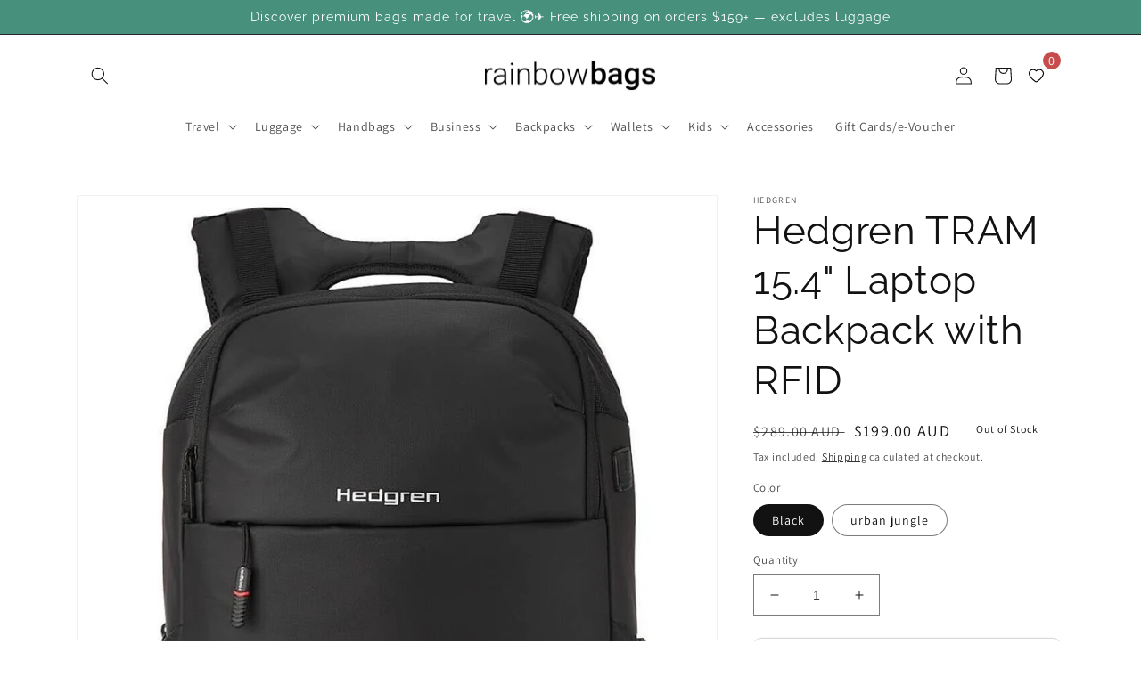

--- FILE ---
content_type: text/html; charset=utf-8
request_url: https://rainbowbags.com.au/products/hedgren-tram-15-4-laptop-backpack-with-rfid-black
body_size: 51607
content:
<!doctype html>
<html class="no-js" lang="en">
  <head>
  <!-- Google tag (gtag.js) -->
<script async src="https://www.googletagmanager.com/gtag/js?id=G-PDBP62699X"></script>
<script>
  window.dataLayer = window.dataLayer || [];
  function gtag(){dataLayer.push(arguments);}
  gtag('js', new Date());

  gtag('config', 'G-PDBP62699X');
</script>
<!-- Global site tag (gtag.js) -->
<script async src="https://www.googletagmanager.com/gtag/js?id=AW-11000198783"></script>
<script>
  window.dataLayer = window.dataLayer || [];
  function gtag(){dataLayer.push(arguments);}
  gtag('js', new Date());

  gtag('config', 'AW-11000198783');
</script>
	<!-- Added by AVADA SEO Suite -->
	


<meta property="og:site_name" content="Rainbowbags">
<meta property="og:url" content="https://rainbowbags.com.au/products/hedgren-tram-15-4-laptop-backpack-with-rfid-black">
<meta property="og:title" content="Hedgren TRAM 15.4&quot; Laptop Backpack with RFID">
<meta property="og:type" content="product">
<meta property="og:description" content="The Hedgren Tram Laptop Backpack combines style, durability, and RFID protection. Water-repellent and organized, it’s perfect for commuting, study, or travel with ease and confidence."><meta property="product:availability" content="oos">
  <meta property="product:price:amount" content="199.00">
  <meta property="product:price:currency" content="AUD"><meta property="og:image" content="http://rainbowbags.com.au/cdn/shop/files/Hedgren_TRAM_15.4_Laptop_Backpack_with_RFID_-_Black_-_rainbowbags-651979.jpg?v=1717595667">
<meta property="og:image:secure_url" content="https://rainbowbags.com.au/cdn/shop/files/Hedgren_TRAM_15.4_Laptop_Backpack_with_RFID_-_Black_-_rainbowbags-651979.jpg?v=1717595667">
<meta property="og:image:width" content="">
<meta property="og:image:height" content="">
<meta property="og:image:alt" content="">
    
<meta name="twitter:site" content="@Rainbowbags"><meta name="twitter:card" content="summary_large_image">
<meta name="twitter:title" content="Hedgren TRAM 15.4&quot; Laptop Backpack with RFID">
<meta name="twitter:description" content="The Hedgren Tram Laptop Backpack combines style, durability, and RFID protection. Water-repellent and organized, it’s perfect for commuti...">
<meta name="twitter:image" content="http://rainbowbags.com.au/cdn/shop/files/Hedgren_TRAM_15.4_Laptop_Backpack_with_RFID_-_Black_-_rainbowbags-651979.jpg?v=1717595667">
    




<meta name="twitter:image" content="http://rainbowbags.com.au/cdn/shop/files/Hedgren_TRAM_15.4_Laptop_Backpack_with_RFID_-_Black_-_rainbowbags-651979.jpg?v=1717595667">
    




<!-- Added by AVADA SEO Suite: Product Structured Data -->
<script type="application/ld+json">{
"@context": "https://schema.org/",
"@type": "Product",
"@id": "https://rainbowbags.com.au/products/hedgren-tram-15-4-laptop-backpack-with-rfid-black",
"name": "Hedgren TRAM 15.4&quot; Laptop Backpack with RFID",
"description": "DescriptionThe Hedgren Commute Tram 2 Compartment Backpack is the ideal everyday companion for professionals, students, and frequent travelers who value both practicality and style. In today’s fast-paced world, people are constantly moving—whether by subway, bus, bike, or on foot—and the Tram backpack is designed to make that journey easier, safer, and more organized. It’s not just about getting from point A to point B, but about enjoying the convenience and confidence in-between. With a sleek, modern silhouette, water-repellent coated polyester, and intelligent interior organization, this backpack blends durability with professional elegance.Inside, the Tram backpack offers a dedicated padded laptop compartment that fits laptops up to 15.4 inches, as well as an A4 document section, making it perfect for business use or study. The RFID-blocking material provides advanced protection against digital theft, ensuring that your cards and personal data remain secure. Additional zipped pockets and a key hook add to the internal organization, so every essential has its place.Externally, the backpack features padded adjustable shoulder straps and a sternum strap, delivering ergonomic comfort for long commutes or travel. A safety hook on the zipper enhances anti-theft security, while the hidden USB charging port ensures your devices remain powered on the go (power bank not included). The side pockets are perfectly sized for water bottles or umbrellas, and the smart sleeve lets you attach the backpack easily to a trolley handle when traveling. The coated polyester finish makes the Tram resistant to water, ensuring it looks sharp in all weather conditions.Combining smart design, safety features, and modern style, the Hedgren Commute Tram 2 Compartment Backpack is a must-have for anyone who values efficiency, comfort, and security in their daily commute.Key FeaturesDedicated padded laptop compartment for devices up to 15.4&quot;Separate A4 document sectionRFID-blocking material for personal information protectionFront pocket with zipped compartments and key hookPadded adjustable shoulder straps with sternum strapSafety hook on zipper for enhanced securityUSB charging port for devices (power bank not included)Side pockets for water bottle or umbrellaSmart sleeve for trolley handle attachmentWater-repellent coated polyester for durability and style",
"brand": {
  "@type": "Brand",
  "name": "Hedgren"
},
"offers": {
  "@type": "Offer",
  "price": "199.0",
  "priceCurrency": "AUD",
  "itemCondition": "https://schema.org/NewCondition",
  "availability": "https://schema.org/OutOfStock",
  "url": "https://rainbowbags.com.au/products/hedgren-tram-15-4-laptop-backpack-with-rfid-black"
},
"image": [
  "https://rainbowbags.com.au/cdn/shop/files/Hedgren_TRAM_15.4_Laptop_Backpack_with_RFID_-_Black_-_rainbowbags-651979.jpg?v=1717595667",
  "https://rainbowbags.com.au/cdn/shop/files/Hedgren_TRAM_15.4_Laptop_Backpack_with_RFID_-_Black_-_rainbowbags-651984.jpg?v=1717595673",
  "https://rainbowbags.com.au/cdn/shop/files/Hedgren_TRAM_15.4_Laptop_Backpack_with_RFID_-_Black_-_rainbowbags-651988.jpg?v=1717595678",
  "https://rainbowbags.com.au/cdn/shop/files/Hedgren_TRAM_15.4_Laptop_Backpack_with_RFID_-_Black_-_rainbowbags-651993.jpg?v=1717595683",
  "https://rainbowbags.com.au/cdn/shop/files/Hedgren_TRAM_15.4_Laptop_Backpack_with_RFID_-_Black_-_rainbowbags-651999.jpg?v=1717595691",
  "https://rainbowbags.com.au/cdn/shop/files/Hedgren_TRAM_15.4_Laptop_Backpack_with_RFID_-_Black_-_rainbowbags-652004.jpg?v=1717595696",
  "https://rainbowbags.com.au/cdn/shop/files/Hedgren_TRAM_15.4_Laptop_Backpack_with_RFID_-_Black_-_rainbowbags-652009.jpg?v=1717595704",
  "https://rainbowbags.com.au/cdn/shop/files/hedgren-tram-15-4-laptop-backpack-with-rfid-urban-jungle-528.webp?v=1745548848",
  "https://rainbowbags.com.au/cdn/shop/files/hedgren-tram-15-4-laptop-backpack-with-rfid-urban-jungle-571.webp?v=1745548848",
  "https://rainbowbags.com.au/cdn/shop/files/hedgren-tram-15-4-laptop-backpack-with-rfid-urban-jungle-520.webp?v=1745548848",
  "https://rainbowbags.com.au/cdn/shop/files/hedgren-tram-15-4-laptop-backpack-with-rfid-urban-jungle-681.webp?v=1745548829",
  "https://rainbowbags.com.au/cdn/shop/files/hedgren-tram-15-4-laptop-backpack-with-rfid-urban-jungle-115.webp?v=1745548829"
],
"releaseDate": "2025-04-25 12:48:12 +1000",
"sku": "HCOM03-003",
"mpn": "5413507230514"}</script>
<!-- /Added by AVADA SEO Suite --><!-- Added by AVADA SEO Suite: Breadcrumb Structured Data  -->
<script type="application/ld+json">{
  "@context": "https://schema.org",
  "@type": "BreadcrumbList",
  "itemListElement": [{
    "@type": "ListItem",
    "position": 1,
    "name": "Home",
    "item": "https://rainbowbags.com.au"
  }, {
    "@type": "ListItem",
    "position": 2,
    "name": "Hedgren TRAM 15.4&quot; Laptop Backpack with RFID",
    "item": "https://rainbowbags.com.au/products/hedgren-tram-15-4-laptop-backpack-with-rfid-black"
  }]
}
</script>
<!-- Added by AVADA SEO Suite -->




	<!-- /Added by AVADA SEO Suite -->
    <meta charset="utf-8">
    <meta http-equiv="X-UA-Compatible" content="IE=edge">
    <meta name="viewport" content="width=device-width,initial-scale=1">
    <meta name="theme-color" content="">
    <link rel="canonical" href="https://rainbowbags.com.au/products/hedgren-tram-15-4-laptop-backpack-with-rfid-black">
    <link rel="preconnect" href="https://cdn.shopify.com" crossorigin><link rel="icon" type="image/png" href="//rainbowbags.com.au/cdn/shop/files/rainbowbags.png?crop=center&height=32&v=1683243578&width=32"><link rel="preconnect" href="https://fonts.shopifycdn.com" crossorigin><title>
      Hedgren Tram 15.4&quot; Laptop Backpack with RFID | Professional Commuter Bag
 &ndash; Rainbow Bags</title>

    
      <meta name="description" content="The Hedgren Tram Laptop Backpack combines style, durability, and RFID protection. Water-repellent and organized, it’s perfect for commuting, study, or travel with ease and confidence.">
    

    

<meta property="og:site_name" content="Rainbow Bags">
<meta property="og:url" content="https://rainbowbags.com.au/products/hedgren-tram-15-4-laptop-backpack-with-rfid-black">
<meta property="og:title" content="Hedgren Tram 15.4&quot; Laptop Backpack with RFID | Professional Commuter Bag">
<meta property="og:type" content="product">
<meta property="og:description" content="The Hedgren Tram Laptop Backpack combines style, durability, and RFID protection. Water-repellent and organized, it’s perfect for commuting, study, or travel with ease and confidence."><meta property="og:image" content="http://rainbowbags.com.au/cdn/shop/files/Hedgren_TRAM_15.4_Laptop_Backpack_with_RFID_-_Black_-_rainbowbags-651979.jpg?v=1717595667">
  <meta property="og:image:secure_url" content="https://rainbowbags.com.au/cdn/shop/files/Hedgren_TRAM_15.4_Laptop_Backpack_with_RFID_-_Black_-_rainbowbags-651979.jpg?v=1717595667">
  <meta property="og:image:width" content="882">
  <meta property="og:image:height" content="1000"><meta property="og:price:amount" content="199.00">
  <meta property="og:price:currency" content="AUD"><meta name="twitter:card" content="summary_large_image">
<meta name="twitter:title" content="Hedgren Tram 15.4&quot; Laptop Backpack with RFID | Professional Commuter Bag">
<meta name="twitter:description" content="The Hedgren Tram Laptop Backpack combines style, durability, and RFID protection. Water-repellent and organized, it’s perfect for commuting, study, or travel with ease and confidence.">


    <script src="//rainbowbags.com.au/cdn/shop/t/1/assets/global.js?v=24850326154503943211662511933" defer="defer"></script>
    <script>window.performance && window.performance.mark && window.performance.mark('shopify.content_for_header.start');</script><meta name="google-site-verification" content="stpvhcVIcaNbpuriMP5Dr76VOyHxKUXNhlVDlWuLXBc">
<meta name="facebook-domain-verification" content="45d44znhd2tj5kx5ym9feigem59e33">
<meta id="shopify-digital-wallet" name="shopify-digital-wallet" content="/55277158435/digital_wallets/dialog">
<meta name="shopify-checkout-api-token" content="3070cf6e1acf8062144776686a891782">
<link rel="alternate" hreflang="x-default" href="https://rainbowbags.com.au/products/hedgren-tram-15-4-laptop-backpack-with-rfid-black">
<link rel="alternate" hreflang="en" href="https://rainbowbags.com.au/products/hedgren-tram-15-4-laptop-backpack-with-rfid-black">
<link rel="alternate" hreflang="zh-Hans" href="https://rainbowbags.com.au/zh-hans/products/hedgren-tram-15-4-laptop-backpack-with-rfid-black">
<link rel="alternate" hreflang="ar" href="https://rainbowbags.com.au/ar/products/hedgren-tram-15-4-laptop-backpack-with-rfid-black">
<link rel="alternate" hreflang="zh-Hans-AD" href="https://rainbowbags.com.au/zh-hans/products/hedgren-tram-15-4-laptop-backpack-with-rfid-black">
<link rel="alternate" hreflang="zh-Hans-AE" href="https://rainbowbags.com.au/zh-hans/products/hedgren-tram-15-4-laptop-backpack-with-rfid-black">
<link rel="alternate" hreflang="zh-Hans-AG" href="https://rainbowbags.com.au/zh-hans/products/hedgren-tram-15-4-laptop-backpack-with-rfid-black">
<link rel="alternate" hreflang="zh-Hans-AL" href="https://rainbowbags.com.au/zh-hans/products/hedgren-tram-15-4-laptop-backpack-with-rfid-black">
<link rel="alternate" hreflang="zh-Hans-AM" href="https://rainbowbags.com.au/zh-hans/products/hedgren-tram-15-4-laptop-backpack-with-rfid-black">
<link rel="alternate" hreflang="zh-Hans-AO" href="https://rainbowbags.com.au/zh-hans/products/hedgren-tram-15-4-laptop-backpack-with-rfid-black">
<link rel="alternate" hreflang="zh-Hans-AR" href="https://rainbowbags.com.au/zh-hans/products/hedgren-tram-15-4-laptop-backpack-with-rfid-black">
<link rel="alternate" hreflang="zh-Hans-AT" href="https://rainbowbags.com.au/zh-hans/products/hedgren-tram-15-4-laptop-backpack-with-rfid-black">
<link rel="alternate" hreflang="zh-Hans-AU" href="https://rainbowbags.com.au/zh-hans/products/hedgren-tram-15-4-laptop-backpack-with-rfid-black">
<link rel="alternate" hreflang="zh-Hans-AW" href="https://rainbowbags.com.au/zh-hans/products/hedgren-tram-15-4-laptop-backpack-with-rfid-black">
<link rel="alternate" hreflang="zh-Hans-AX" href="https://rainbowbags.com.au/zh-hans/products/hedgren-tram-15-4-laptop-backpack-with-rfid-black">
<link rel="alternate" hreflang="zh-Hans-AZ" href="https://rainbowbags.com.au/zh-hans/products/hedgren-tram-15-4-laptop-backpack-with-rfid-black">
<link rel="alternate" hreflang="zh-Hans-BD" href="https://rainbowbags.com.au/zh-hans/products/hedgren-tram-15-4-laptop-backpack-with-rfid-black">
<link rel="alternate" hreflang="zh-Hans-BE" href="https://rainbowbags.com.au/zh-hans/products/hedgren-tram-15-4-laptop-backpack-with-rfid-black">
<link rel="alternate" hreflang="zh-Hans-BG" href="https://rainbowbags.com.au/zh-hans/products/hedgren-tram-15-4-laptop-backpack-with-rfid-black">
<link rel="alternate" hreflang="zh-Hans-BH" href="https://rainbowbags.com.au/zh-hans/products/hedgren-tram-15-4-laptop-backpack-with-rfid-black">
<link rel="alternate" hreflang="zh-Hans-BJ" href="https://rainbowbags.com.au/zh-hans/products/hedgren-tram-15-4-laptop-backpack-with-rfid-black">
<link rel="alternate" hreflang="zh-Hans-BN" href="https://rainbowbags.com.au/zh-hans/products/hedgren-tram-15-4-laptop-backpack-with-rfid-black">
<link rel="alternate" hreflang="zh-Hans-BO" href="https://rainbowbags.com.au/zh-hans/products/hedgren-tram-15-4-laptop-backpack-with-rfid-black">
<link rel="alternate" hreflang="zh-Hans-BQ" href="https://rainbowbags.com.au/zh-hans/products/hedgren-tram-15-4-laptop-backpack-with-rfid-black">
<link rel="alternate" hreflang="zh-Hans-BR" href="https://rainbowbags.com.au/zh-hans/products/hedgren-tram-15-4-laptop-backpack-with-rfid-black">
<link rel="alternate" hreflang="zh-Hans-BS" href="https://rainbowbags.com.au/zh-hans/products/hedgren-tram-15-4-laptop-backpack-with-rfid-black">
<link rel="alternate" hreflang="zh-Hans-BW" href="https://rainbowbags.com.au/zh-hans/products/hedgren-tram-15-4-laptop-backpack-with-rfid-black">
<link rel="alternate" hreflang="zh-Hans-BY" href="https://rainbowbags.com.au/zh-hans/products/hedgren-tram-15-4-laptop-backpack-with-rfid-black">
<link rel="alternate" hreflang="zh-Hans-BZ" href="https://rainbowbags.com.au/zh-hans/products/hedgren-tram-15-4-laptop-backpack-with-rfid-black">
<link rel="alternate" hreflang="zh-Hans-CA" href="https://rainbowbags.com.au/zh-hans/products/hedgren-tram-15-4-laptop-backpack-with-rfid-black">
<link rel="alternate" hreflang="zh-Hans-CC" href="https://rainbowbags.com.au/zh-hans/products/hedgren-tram-15-4-laptop-backpack-with-rfid-black">
<link rel="alternate" hreflang="zh-Hans-CD" href="https://rainbowbags.com.au/zh-hans/products/hedgren-tram-15-4-laptop-backpack-with-rfid-black">
<link rel="alternate" hreflang="zh-Hans-CH" href="https://rainbowbags.com.au/zh-hans/products/hedgren-tram-15-4-laptop-backpack-with-rfid-black">
<link rel="alternate" hreflang="zh-Hans-CL" href="https://rainbowbags.com.au/zh-hans/products/hedgren-tram-15-4-laptop-backpack-with-rfid-black">
<link rel="alternate" hreflang="zh-Hans-CM" href="https://rainbowbags.com.au/zh-hans/products/hedgren-tram-15-4-laptop-backpack-with-rfid-black">
<link rel="alternate" hreflang="zh-Hans-CN" href="https://rainbowbags.com.au/zh-hans/products/hedgren-tram-15-4-laptop-backpack-with-rfid-black">
<link rel="alternate" hreflang="zh-Hans-CO" href="https://rainbowbags.com.au/zh-hans/products/hedgren-tram-15-4-laptop-backpack-with-rfid-black">
<link rel="alternate" hreflang="zh-Hans-CR" href="https://rainbowbags.com.au/zh-hans/products/hedgren-tram-15-4-laptop-backpack-with-rfid-black">
<link rel="alternate" hreflang="zh-Hans-CX" href="https://rainbowbags.com.au/zh-hans/products/hedgren-tram-15-4-laptop-backpack-with-rfid-black">
<link rel="alternate" hreflang="zh-Hans-CY" href="https://rainbowbags.com.au/zh-hans/products/hedgren-tram-15-4-laptop-backpack-with-rfid-black">
<link rel="alternate" hreflang="zh-Hans-CZ" href="https://rainbowbags.com.au/zh-hans/products/hedgren-tram-15-4-laptop-backpack-with-rfid-black">
<link rel="alternate" hreflang="zh-Hans-DE" href="https://rainbowbags.com.au/zh-hans/products/hedgren-tram-15-4-laptop-backpack-with-rfid-black">
<link rel="alternate" hreflang="zh-Hans-DK" href="https://rainbowbags.com.au/zh-hans/products/hedgren-tram-15-4-laptop-backpack-with-rfid-black">
<link rel="alternate" hreflang="zh-Hans-DZ" href="https://rainbowbags.com.au/zh-hans/products/hedgren-tram-15-4-laptop-backpack-with-rfid-black">
<link rel="alternate" hreflang="zh-Hans-EC" href="https://rainbowbags.com.au/zh-hans/products/hedgren-tram-15-4-laptop-backpack-with-rfid-black">
<link rel="alternate" hreflang="zh-Hans-EE" href="https://rainbowbags.com.au/zh-hans/products/hedgren-tram-15-4-laptop-backpack-with-rfid-black">
<link rel="alternate" hreflang="zh-Hans-EG" href="https://rainbowbags.com.au/zh-hans/products/hedgren-tram-15-4-laptop-backpack-with-rfid-black">
<link rel="alternate" hreflang="zh-Hans-ES" href="https://rainbowbags.com.au/zh-hans/products/hedgren-tram-15-4-laptop-backpack-with-rfid-black">
<link rel="alternate" hreflang="zh-Hans-FI" href="https://rainbowbags.com.au/zh-hans/products/hedgren-tram-15-4-laptop-backpack-with-rfid-black">
<link rel="alternate" hreflang="zh-Hans-FJ" href="https://rainbowbags.com.au/zh-hans/products/hedgren-tram-15-4-laptop-backpack-with-rfid-black">
<link rel="alternate" hreflang="zh-Hans-FK" href="https://rainbowbags.com.au/zh-hans/products/hedgren-tram-15-4-laptop-backpack-with-rfid-black">
<link rel="alternate" hreflang="zh-Hans-FO" href="https://rainbowbags.com.au/zh-hans/products/hedgren-tram-15-4-laptop-backpack-with-rfid-black">
<link rel="alternate" hreflang="zh-Hans-FR" href="https://rainbowbags.com.au/zh-hans/products/hedgren-tram-15-4-laptop-backpack-with-rfid-black">
<link rel="alternate" hreflang="zh-Hans-GB" href="https://rainbowbags.com.au/zh-hans/products/hedgren-tram-15-4-laptop-backpack-with-rfid-black">
<link rel="alternate" hreflang="zh-Hans-GE" href="https://rainbowbags.com.au/zh-hans/products/hedgren-tram-15-4-laptop-backpack-with-rfid-black">
<link rel="alternate" hreflang="zh-Hans-GF" href="https://rainbowbags.com.au/zh-hans/products/hedgren-tram-15-4-laptop-backpack-with-rfid-black">
<link rel="alternate" hreflang="zh-Hans-GG" href="https://rainbowbags.com.au/zh-hans/products/hedgren-tram-15-4-laptop-backpack-with-rfid-black">
<link rel="alternate" hreflang="zh-Hans-GI" href="https://rainbowbags.com.au/zh-hans/products/hedgren-tram-15-4-laptop-backpack-with-rfid-black">
<link rel="alternate" hreflang="zh-Hans-GL" href="https://rainbowbags.com.au/zh-hans/products/hedgren-tram-15-4-laptop-backpack-with-rfid-black">
<link rel="alternate" hreflang="zh-Hans-GP" href="https://rainbowbags.com.au/zh-hans/products/hedgren-tram-15-4-laptop-backpack-with-rfid-black">
<link rel="alternate" hreflang="zh-Hans-GR" href="https://rainbowbags.com.au/zh-hans/products/hedgren-tram-15-4-laptop-backpack-with-rfid-black">
<link rel="alternate" hreflang="zh-Hans-GY" href="https://rainbowbags.com.au/zh-hans/products/hedgren-tram-15-4-laptop-backpack-with-rfid-black">
<link rel="alternate" hreflang="zh-Hans-HK" href="https://rainbowbags.com.au/zh-hans/products/hedgren-tram-15-4-laptop-backpack-with-rfid-black">
<link rel="alternate" hreflang="zh-Hans-HR" href="https://rainbowbags.com.au/zh-hans/products/hedgren-tram-15-4-laptop-backpack-with-rfid-black">
<link rel="alternate" hreflang="zh-Hans-HU" href="https://rainbowbags.com.au/zh-hans/products/hedgren-tram-15-4-laptop-backpack-with-rfid-black">
<link rel="alternate" hreflang="zh-Hans-ID" href="https://rainbowbags.com.au/zh-hans/products/hedgren-tram-15-4-laptop-backpack-with-rfid-black">
<link rel="alternate" hreflang="zh-Hans-IE" href="https://rainbowbags.com.au/zh-hans/products/hedgren-tram-15-4-laptop-backpack-with-rfid-black">
<link rel="alternate" hreflang="zh-Hans-IL" href="https://rainbowbags.com.au/zh-hans/products/hedgren-tram-15-4-laptop-backpack-with-rfid-black">
<link rel="alternate" hreflang="zh-Hans-IM" href="https://rainbowbags.com.au/zh-hans/products/hedgren-tram-15-4-laptop-backpack-with-rfid-black">
<link rel="alternate" hreflang="zh-Hans-IN" href="https://rainbowbags.com.au/zh-hans/products/hedgren-tram-15-4-laptop-backpack-with-rfid-black">
<link rel="alternate" hreflang="zh-Hans-IO" href="https://rainbowbags.com.au/zh-hans/products/hedgren-tram-15-4-laptop-backpack-with-rfid-black">
<link rel="alternate" hreflang="zh-Hans-IQ" href="https://rainbowbags.com.au/zh-hans/products/hedgren-tram-15-4-laptop-backpack-with-rfid-black">
<link rel="alternate" hreflang="zh-Hans-IS" href="https://rainbowbags.com.au/zh-hans/products/hedgren-tram-15-4-laptop-backpack-with-rfid-black">
<link rel="alternate" hreflang="zh-Hans-IT" href="https://rainbowbags.com.au/zh-hans/products/hedgren-tram-15-4-laptop-backpack-with-rfid-black">
<link rel="alternate" hreflang="zh-Hans-JE" href="https://rainbowbags.com.au/zh-hans/products/hedgren-tram-15-4-laptop-backpack-with-rfid-black">
<link rel="alternate" hreflang="zh-Hans-JO" href="https://rainbowbags.com.au/zh-hans/products/hedgren-tram-15-4-laptop-backpack-with-rfid-black">
<link rel="alternate" hreflang="zh-Hans-JP" href="https://rainbowbags.com.au/zh-hans/products/hedgren-tram-15-4-laptop-backpack-with-rfid-black">
<link rel="alternate" hreflang="zh-Hans-KG" href="https://rainbowbags.com.au/zh-hans/products/hedgren-tram-15-4-laptop-backpack-with-rfid-black">
<link rel="alternate" hreflang="zh-Hans-KH" href="https://rainbowbags.com.au/zh-hans/products/hedgren-tram-15-4-laptop-backpack-with-rfid-black">
<link rel="alternate" hreflang="zh-Hans-KR" href="https://rainbowbags.com.au/zh-hans/products/hedgren-tram-15-4-laptop-backpack-with-rfid-black">
<link rel="alternate" hreflang="zh-Hans-KW" href="https://rainbowbags.com.au/zh-hans/products/hedgren-tram-15-4-laptop-backpack-with-rfid-black">
<link rel="alternate" hreflang="zh-Hans-KZ" href="https://rainbowbags.com.au/zh-hans/products/hedgren-tram-15-4-laptop-backpack-with-rfid-black">
<link rel="alternate" hreflang="zh-Hans-LB" href="https://rainbowbags.com.au/zh-hans/products/hedgren-tram-15-4-laptop-backpack-with-rfid-black">
<link rel="alternate" hreflang="zh-Hans-LI" href="https://rainbowbags.com.au/zh-hans/products/hedgren-tram-15-4-laptop-backpack-with-rfid-black">
<link rel="alternate" hreflang="zh-Hans-LK" href="https://rainbowbags.com.au/zh-hans/products/hedgren-tram-15-4-laptop-backpack-with-rfid-black">
<link rel="alternate" hreflang="zh-Hans-LT" href="https://rainbowbags.com.au/zh-hans/products/hedgren-tram-15-4-laptop-backpack-with-rfid-black">
<link rel="alternate" hreflang="zh-Hans-LU" href="https://rainbowbags.com.au/zh-hans/products/hedgren-tram-15-4-laptop-backpack-with-rfid-black">
<link rel="alternate" hreflang="zh-Hans-LV" href="https://rainbowbags.com.au/zh-hans/products/hedgren-tram-15-4-laptop-backpack-with-rfid-black">
<link rel="alternate" hreflang="zh-Hans-MC" href="https://rainbowbags.com.au/zh-hans/products/hedgren-tram-15-4-laptop-backpack-with-rfid-black">
<link rel="alternate" hreflang="zh-Hans-MD" href="https://rainbowbags.com.au/zh-hans/products/hedgren-tram-15-4-laptop-backpack-with-rfid-black">
<link rel="alternate" hreflang="zh-Hans-ME" href="https://rainbowbags.com.au/zh-hans/products/hedgren-tram-15-4-laptop-backpack-with-rfid-black">
<link rel="alternate" hreflang="zh-Hans-MK" href="https://rainbowbags.com.au/zh-hans/products/hedgren-tram-15-4-laptop-backpack-with-rfid-black">
<link rel="alternate" hreflang="zh-Hans-MM" href="https://rainbowbags.com.au/zh-hans/products/hedgren-tram-15-4-laptop-backpack-with-rfid-black">
<link rel="alternate" hreflang="zh-Hans-MN" href="https://rainbowbags.com.au/zh-hans/products/hedgren-tram-15-4-laptop-backpack-with-rfid-black">
<link rel="alternate" hreflang="zh-Hans-MO" href="https://rainbowbags.com.au/zh-hans/products/hedgren-tram-15-4-laptop-backpack-with-rfid-black">
<link rel="alternate" hreflang="zh-Hans-MT" href="https://rainbowbags.com.au/zh-hans/products/hedgren-tram-15-4-laptop-backpack-with-rfid-black">
<link rel="alternate" hreflang="zh-Hans-MV" href="https://rainbowbags.com.au/zh-hans/products/hedgren-tram-15-4-laptop-backpack-with-rfid-black">
<link rel="alternate" hreflang="zh-Hans-MX" href="https://rainbowbags.com.au/zh-hans/products/hedgren-tram-15-4-laptop-backpack-with-rfid-black">
<link rel="alternate" hreflang="zh-Hans-MY" href="https://rainbowbags.com.au/zh-hans/products/hedgren-tram-15-4-laptop-backpack-with-rfid-black">
<link rel="alternate" hreflang="zh-Hans-NC" href="https://rainbowbags.com.au/zh-hans/products/hedgren-tram-15-4-laptop-backpack-with-rfid-black">
<link rel="alternate" hreflang="zh-Hans-NL" href="https://rainbowbags.com.au/zh-hans/products/hedgren-tram-15-4-laptop-backpack-with-rfid-black">
<link rel="alternate" hreflang="zh-Hans-NO" href="https://rainbowbags.com.au/zh-hans/products/hedgren-tram-15-4-laptop-backpack-with-rfid-black">
<link rel="alternate" hreflang="zh-Hans-NZ" href="https://rainbowbags.com.au/zh-hans/products/hedgren-tram-15-4-laptop-backpack-with-rfid-black">
<link rel="alternate" hreflang="zh-Hans-OM" href="https://rainbowbags.com.au/zh-hans/products/hedgren-tram-15-4-laptop-backpack-with-rfid-black">
<link rel="alternate" hreflang="zh-Hans-PE" href="https://rainbowbags.com.au/zh-hans/products/hedgren-tram-15-4-laptop-backpack-with-rfid-black">
<link rel="alternate" hreflang="zh-Hans-PH" href="https://rainbowbags.com.au/zh-hans/products/hedgren-tram-15-4-laptop-backpack-with-rfid-black">
<link rel="alternate" hreflang="zh-Hans-PK" href="https://rainbowbags.com.au/zh-hans/products/hedgren-tram-15-4-laptop-backpack-with-rfid-black">
<link rel="alternate" hreflang="zh-Hans-PL" href="https://rainbowbags.com.au/zh-hans/products/hedgren-tram-15-4-laptop-backpack-with-rfid-black">
<link rel="alternate" hreflang="zh-Hans-PS" href="https://rainbowbags.com.au/zh-hans/products/hedgren-tram-15-4-laptop-backpack-with-rfid-black">
<link rel="alternate" hreflang="zh-Hans-PT" href="https://rainbowbags.com.au/zh-hans/products/hedgren-tram-15-4-laptop-backpack-with-rfid-black">
<link rel="alternate" hreflang="zh-Hans-PY" href="https://rainbowbags.com.au/zh-hans/products/hedgren-tram-15-4-laptop-backpack-with-rfid-black">
<link rel="alternate" hreflang="zh-Hans-QA" href="https://rainbowbags.com.au/zh-hans/products/hedgren-tram-15-4-laptop-backpack-with-rfid-black">
<link rel="alternate" hreflang="zh-Hans-RE" href="https://rainbowbags.com.au/zh-hans/products/hedgren-tram-15-4-laptop-backpack-with-rfid-black">
<link rel="alternate" hreflang="zh-Hans-RO" href="https://rainbowbags.com.au/zh-hans/products/hedgren-tram-15-4-laptop-backpack-with-rfid-black">
<link rel="alternate" hreflang="zh-Hans-RS" href="https://rainbowbags.com.au/zh-hans/products/hedgren-tram-15-4-laptop-backpack-with-rfid-black">
<link rel="alternate" hreflang="zh-Hans-RU" href="https://rainbowbags.com.au/zh-hans/products/hedgren-tram-15-4-laptop-backpack-with-rfid-black">
<link rel="alternate" hreflang="zh-Hans-RW" href="https://rainbowbags.com.au/zh-hans/products/hedgren-tram-15-4-laptop-backpack-with-rfid-black">
<link rel="alternate" hreflang="zh-Hans-SA" href="https://rainbowbags.com.au/zh-hans/products/hedgren-tram-15-4-laptop-backpack-with-rfid-black">
<link rel="alternate" hreflang="zh-Hans-SE" href="https://rainbowbags.com.au/zh-hans/products/hedgren-tram-15-4-laptop-backpack-with-rfid-black">
<link rel="alternate" hreflang="zh-Hans-SG" href="https://rainbowbags.com.au/zh-hans/products/hedgren-tram-15-4-laptop-backpack-with-rfid-black">
<link rel="alternate" hreflang="zh-Hans-SI" href="https://rainbowbags.com.au/zh-hans/products/hedgren-tram-15-4-laptop-backpack-with-rfid-black">
<link rel="alternate" hreflang="zh-Hans-SJ" href="https://rainbowbags.com.au/zh-hans/products/hedgren-tram-15-4-laptop-backpack-with-rfid-black">
<link rel="alternate" hreflang="zh-Hans-SK" href="https://rainbowbags.com.au/zh-hans/products/hedgren-tram-15-4-laptop-backpack-with-rfid-black">
<link rel="alternate" hreflang="zh-Hans-SM" href="https://rainbowbags.com.au/zh-hans/products/hedgren-tram-15-4-laptop-backpack-with-rfid-black">
<link rel="alternate" hreflang="zh-Hans-SR" href="https://rainbowbags.com.au/zh-hans/products/hedgren-tram-15-4-laptop-backpack-with-rfid-black">
<link rel="alternate" hreflang="zh-Hans-TH" href="https://rainbowbags.com.au/zh-hans/products/hedgren-tram-15-4-laptop-backpack-with-rfid-black">
<link rel="alternate" hreflang="zh-Hans-TJ" href="https://rainbowbags.com.au/zh-hans/products/hedgren-tram-15-4-laptop-backpack-with-rfid-black">
<link rel="alternate" hreflang="zh-Hans-TM" href="https://rainbowbags.com.au/zh-hans/products/hedgren-tram-15-4-laptop-backpack-with-rfid-black">
<link rel="alternate" hreflang="zh-Hans-TR" href="https://rainbowbags.com.au/zh-hans/products/hedgren-tram-15-4-laptop-backpack-with-rfid-black">
<link rel="alternate" hreflang="zh-Hans-TW" href="https://rainbowbags.com.au/zh-hans/products/hedgren-tram-15-4-laptop-backpack-with-rfid-black">
<link rel="alternate" hreflang="zh-Hans-UA" href="https://rainbowbags.com.au/zh-hans/products/hedgren-tram-15-4-laptop-backpack-with-rfid-black">
<link rel="alternate" hreflang="zh-Hans-US" href="https://rainbowbags.com.au/zh-hans/products/hedgren-tram-15-4-laptop-backpack-with-rfid-black">
<link rel="alternate" hreflang="zh-Hans-UY" href="https://rainbowbags.com.au/zh-hans/products/hedgren-tram-15-4-laptop-backpack-with-rfid-black">
<link rel="alternate" hreflang="zh-Hans-UZ" href="https://rainbowbags.com.au/zh-hans/products/hedgren-tram-15-4-laptop-backpack-with-rfid-black">
<link rel="alternate" hreflang="zh-Hans-VA" href="https://rainbowbags.com.au/zh-hans/products/hedgren-tram-15-4-laptop-backpack-with-rfid-black">
<link rel="alternate" hreflang="zh-Hans-VE" href="https://rainbowbags.com.au/zh-hans/products/hedgren-tram-15-4-laptop-backpack-with-rfid-black">
<link rel="alternate" hreflang="zh-Hans-VN" href="https://rainbowbags.com.au/zh-hans/products/hedgren-tram-15-4-laptop-backpack-with-rfid-black">
<link rel="alternate" hreflang="zh-Hans-VU" href="https://rainbowbags.com.au/zh-hans/products/hedgren-tram-15-4-laptop-backpack-with-rfid-black">
<link rel="alternate" hreflang="zh-Hans-YE" href="https://rainbowbags.com.au/zh-hans/products/hedgren-tram-15-4-laptop-backpack-with-rfid-black">
<link rel="alternate" hreflang="zh-Hans-YT" href="https://rainbowbags.com.au/zh-hans/products/hedgren-tram-15-4-laptop-backpack-with-rfid-black">
<link rel="alternate" hreflang="zh-Hans-ZA" href="https://rainbowbags.com.au/zh-hans/products/hedgren-tram-15-4-laptop-backpack-with-rfid-black">
<link rel="alternate" type="application/json+oembed" href="https://rainbowbags.com.au/products/hedgren-tram-15-4-laptop-backpack-with-rfid-black.oembed">
<script async="async" src="/checkouts/internal/preloads.js?locale=en-AU"></script>
<link rel="preconnect" href="https://shop.app" crossorigin="anonymous">
<script async="async" src="https://shop.app/checkouts/internal/preloads.js?locale=en-AU&shop_id=55277158435" crossorigin="anonymous"></script>
<script id="apple-pay-shop-capabilities" type="application/json">{"shopId":55277158435,"countryCode":"AU","currencyCode":"AUD","merchantCapabilities":["supports3DS"],"merchantId":"gid:\/\/shopify\/Shop\/55277158435","merchantName":"Rainbow Bags","requiredBillingContactFields":["postalAddress","email","phone"],"requiredShippingContactFields":["postalAddress","email","phone"],"shippingType":"shipping","supportedNetworks":["visa","masterCard","amex","jcb"],"total":{"type":"pending","label":"Rainbow Bags","amount":"1.00"},"shopifyPaymentsEnabled":true,"supportsSubscriptions":true}</script>
<script id="shopify-features" type="application/json">{"accessToken":"3070cf6e1acf8062144776686a891782","betas":["rich-media-storefront-analytics"],"domain":"rainbowbags.com.au","predictiveSearch":true,"shopId":55277158435,"locale":"en"}</script>
<script>var Shopify = Shopify || {};
Shopify.shop = "rainbowbags-6761.myshopify.com";
Shopify.locale = "en";
Shopify.currency = {"active":"AUD","rate":"1.0"};
Shopify.country = "AU";
Shopify.theme = {"name":"Dawn","id":121534054435,"schema_name":"Dawn","schema_version":"6.0.2","theme_store_id":887,"role":"main"};
Shopify.theme.handle = "null";
Shopify.theme.style = {"id":null,"handle":null};
Shopify.cdnHost = "rainbowbags.com.au/cdn";
Shopify.routes = Shopify.routes || {};
Shopify.routes.root = "/";</script>
<script type="module">!function(o){(o.Shopify=o.Shopify||{}).modules=!0}(window);</script>
<script>!function(o){function n(){var o=[];function n(){o.push(Array.prototype.slice.apply(arguments))}return n.q=o,n}var t=o.Shopify=o.Shopify||{};t.loadFeatures=n(),t.autoloadFeatures=n()}(window);</script>
<script>
  window.ShopifyPay = window.ShopifyPay || {};
  window.ShopifyPay.apiHost = "shop.app\/pay";
  window.ShopifyPay.redirectState = null;
</script>
<script id="shop-js-analytics" type="application/json">{"pageType":"product"}</script>
<script defer="defer" async type="module" src="//rainbowbags.com.au/cdn/shopifycloud/shop-js/modules/v2/client.init-shop-cart-sync_WVOgQShq.en.esm.js"></script>
<script defer="defer" async type="module" src="//rainbowbags.com.au/cdn/shopifycloud/shop-js/modules/v2/chunk.common_C_13GLB1.esm.js"></script>
<script defer="defer" async type="module" src="//rainbowbags.com.au/cdn/shopifycloud/shop-js/modules/v2/chunk.modal_CLfMGd0m.esm.js"></script>
<script type="module">
  await import("//rainbowbags.com.au/cdn/shopifycloud/shop-js/modules/v2/client.init-shop-cart-sync_WVOgQShq.en.esm.js");
await import("//rainbowbags.com.au/cdn/shopifycloud/shop-js/modules/v2/chunk.common_C_13GLB1.esm.js");
await import("//rainbowbags.com.au/cdn/shopifycloud/shop-js/modules/v2/chunk.modal_CLfMGd0m.esm.js");

  window.Shopify.SignInWithShop?.initShopCartSync?.({"fedCMEnabled":true,"windoidEnabled":true});

</script>
<script>
  window.Shopify = window.Shopify || {};
  if (!window.Shopify.featureAssets) window.Shopify.featureAssets = {};
  window.Shopify.featureAssets['shop-js'] = {"shop-cart-sync":["modules/v2/client.shop-cart-sync_DuR37GeY.en.esm.js","modules/v2/chunk.common_C_13GLB1.esm.js","modules/v2/chunk.modal_CLfMGd0m.esm.js"],"init-fed-cm":["modules/v2/client.init-fed-cm_BucUoe6W.en.esm.js","modules/v2/chunk.common_C_13GLB1.esm.js","modules/v2/chunk.modal_CLfMGd0m.esm.js"],"shop-toast-manager":["modules/v2/client.shop-toast-manager_B0JfrpKj.en.esm.js","modules/v2/chunk.common_C_13GLB1.esm.js","modules/v2/chunk.modal_CLfMGd0m.esm.js"],"init-shop-cart-sync":["modules/v2/client.init-shop-cart-sync_WVOgQShq.en.esm.js","modules/v2/chunk.common_C_13GLB1.esm.js","modules/v2/chunk.modal_CLfMGd0m.esm.js"],"shop-button":["modules/v2/client.shop-button_B_U3bv27.en.esm.js","modules/v2/chunk.common_C_13GLB1.esm.js","modules/v2/chunk.modal_CLfMGd0m.esm.js"],"init-windoid":["modules/v2/client.init-windoid_DuP9q_di.en.esm.js","modules/v2/chunk.common_C_13GLB1.esm.js","modules/v2/chunk.modal_CLfMGd0m.esm.js"],"shop-cash-offers":["modules/v2/client.shop-cash-offers_BmULhtno.en.esm.js","modules/v2/chunk.common_C_13GLB1.esm.js","modules/v2/chunk.modal_CLfMGd0m.esm.js"],"pay-button":["modules/v2/client.pay-button_CrPSEbOK.en.esm.js","modules/v2/chunk.common_C_13GLB1.esm.js","modules/v2/chunk.modal_CLfMGd0m.esm.js"],"init-customer-accounts":["modules/v2/client.init-customer-accounts_jNk9cPYQ.en.esm.js","modules/v2/client.shop-login-button_DJ5ldayH.en.esm.js","modules/v2/chunk.common_C_13GLB1.esm.js","modules/v2/chunk.modal_CLfMGd0m.esm.js"],"avatar":["modules/v2/client.avatar_BTnouDA3.en.esm.js"],"checkout-modal":["modules/v2/client.checkout-modal_pBPyh9w8.en.esm.js","modules/v2/chunk.common_C_13GLB1.esm.js","modules/v2/chunk.modal_CLfMGd0m.esm.js"],"init-shop-for-new-customer-accounts":["modules/v2/client.init-shop-for-new-customer-accounts_BUoCy7a5.en.esm.js","modules/v2/client.shop-login-button_DJ5ldayH.en.esm.js","modules/v2/chunk.common_C_13GLB1.esm.js","modules/v2/chunk.modal_CLfMGd0m.esm.js"],"init-customer-accounts-sign-up":["modules/v2/client.init-customer-accounts-sign-up_CnczCz9H.en.esm.js","modules/v2/client.shop-login-button_DJ5ldayH.en.esm.js","modules/v2/chunk.common_C_13GLB1.esm.js","modules/v2/chunk.modal_CLfMGd0m.esm.js"],"init-shop-email-lookup-coordinator":["modules/v2/client.init-shop-email-lookup-coordinator_CzjY5t9o.en.esm.js","modules/v2/chunk.common_C_13GLB1.esm.js","modules/v2/chunk.modal_CLfMGd0m.esm.js"],"shop-follow-button":["modules/v2/client.shop-follow-button_CsYC63q7.en.esm.js","modules/v2/chunk.common_C_13GLB1.esm.js","modules/v2/chunk.modal_CLfMGd0m.esm.js"],"shop-login-button":["modules/v2/client.shop-login-button_DJ5ldayH.en.esm.js","modules/v2/chunk.common_C_13GLB1.esm.js","modules/v2/chunk.modal_CLfMGd0m.esm.js"],"shop-login":["modules/v2/client.shop-login_B9ccPdmx.en.esm.js","modules/v2/chunk.common_C_13GLB1.esm.js","modules/v2/chunk.modal_CLfMGd0m.esm.js"],"lead-capture":["modules/v2/client.lead-capture_D0K_KgYb.en.esm.js","modules/v2/chunk.common_C_13GLB1.esm.js","modules/v2/chunk.modal_CLfMGd0m.esm.js"],"payment-terms":["modules/v2/client.payment-terms_BWmiNN46.en.esm.js","modules/v2/chunk.common_C_13GLB1.esm.js","modules/v2/chunk.modal_CLfMGd0m.esm.js"]};
</script>
<script>(function() {
  var isLoaded = false;
  function asyncLoad() {
    if (isLoaded) return;
    isLoaded = true;
    var urls = ["https:\/\/seo.apps.avada.io\/scripttag\/avada-seo-installed.js?shop=rainbowbags-6761.myshopify.com","https:\/\/phpstack-1035961-3646380.cloudwaysapps.com\/js\/storefront.js?shop=rainbowbags-6761.myshopify.com","https:\/\/cdn.s3.pop-convert.com\/pcjs.production.min.js?unique_id=rainbowbags-6761.myshopify.com\u0026shop=rainbowbags-6761.myshopify.com","https:\/\/script.pop-convert.com\/new-micro\/production.pc.min.js?unique_id=rainbowbags-6761.myshopify.com\u0026shop=rainbowbags-6761.myshopify.com","https:\/\/wishlist.kaktusapp.com\/storage\/js\/kaktus_wishlist-rainbowbags-6761.myshopify.com.js?ver=83\u0026shop=rainbowbags-6761.myshopify.com"];
    for (var i = 0; i < urls.length; i++) {
      var s = document.createElement('script');
      s.type = 'text/javascript';
      s.async = true;
      s.src = urls[i];
      var x = document.getElementsByTagName('script')[0];
      x.parentNode.insertBefore(s, x);
    }
  };
  if(window.attachEvent) {
    window.attachEvent('onload', asyncLoad);
  } else {
    window.addEventListener('load', asyncLoad, false);
  }
})();</script>
<script id="__st">var __st={"a":55277158435,"offset":39600,"reqid":"2dd45be1-d6fd-46c8-9351-e358b45bf915-1769611491","pageurl":"rainbowbags.com.au\/products\/hedgren-tram-15-4-laptop-backpack-with-rfid-black","u":"5103cd1609ad","p":"product","rtyp":"product","rid":6913373601827};</script>
<script>window.ShopifyPaypalV4VisibilityTracking = true;</script>
<script id="captcha-bootstrap">!function(){'use strict';const t='contact',e='account',n='new_comment',o=[[t,t],['blogs',n],['comments',n],[t,'customer']],c=[[e,'customer_login'],[e,'guest_login'],[e,'recover_customer_password'],[e,'create_customer']],r=t=>t.map((([t,e])=>`form[action*='/${t}']:not([data-nocaptcha='true']) input[name='form_type'][value='${e}']`)).join(','),a=t=>()=>t?[...document.querySelectorAll(t)].map((t=>t.form)):[];function s(){const t=[...o],e=r(t);return a(e)}const i='password',u='form_key',d=['recaptcha-v3-token','g-recaptcha-response','h-captcha-response',i],f=()=>{try{return window.sessionStorage}catch{return}},m='__shopify_v',_=t=>t.elements[u];function p(t,e,n=!1){try{const o=window.sessionStorage,c=JSON.parse(o.getItem(e)),{data:r}=function(t){const{data:e,action:n}=t;return t[m]||n?{data:e,action:n}:{data:t,action:n}}(c);for(const[e,n]of Object.entries(r))t.elements[e]&&(t.elements[e].value=n);n&&o.removeItem(e)}catch(o){console.error('form repopulation failed',{error:o})}}const l='form_type',E='cptcha';function T(t){t.dataset[E]=!0}const w=window,h=w.document,L='Shopify',v='ce_forms',y='captcha';let A=!1;((t,e)=>{const n=(g='f06e6c50-85a8-45c8-87d0-21a2b65856fe',I='https://cdn.shopify.com/shopifycloud/storefront-forms-hcaptcha/ce_storefront_forms_captcha_hcaptcha.v1.5.2.iife.js',D={infoText:'Protected by hCaptcha',privacyText:'Privacy',termsText:'Terms'},(t,e,n)=>{const o=w[L][v],c=o.bindForm;if(c)return c(t,g,e,D).then(n);var r;o.q.push([[t,g,e,D],n]),r=I,A||(h.body.append(Object.assign(h.createElement('script'),{id:'captcha-provider',async:!0,src:r})),A=!0)});var g,I,D;w[L]=w[L]||{},w[L][v]=w[L][v]||{},w[L][v].q=[],w[L][y]=w[L][y]||{},w[L][y].protect=function(t,e){n(t,void 0,e),T(t)},Object.freeze(w[L][y]),function(t,e,n,w,h,L){const[v,y,A,g]=function(t,e,n){const i=e?o:[],u=t?c:[],d=[...i,...u],f=r(d),m=r(i),_=r(d.filter((([t,e])=>n.includes(e))));return[a(f),a(m),a(_),s()]}(w,h,L),I=t=>{const e=t.target;return e instanceof HTMLFormElement?e:e&&e.form},D=t=>v().includes(t);t.addEventListener('submit',(t=>{const e=I(t);if(!e)return;const n=D(e)&&!e.dataset.hcaptchaBound&&!e.dataset.recaptchaBound,o=_(e),c=g().includes(e)&&(!o||!o.value);(n||c)&&t.preventDefault(),c&&!n&&(function(t){try{if(!f())return;!function(t){const e=f();if(!e)return;const n=_(t);if(!n)return;const o=n.value;o&&e.removeItem(o)}(t);const e=Array.from(Array(32),(()=>Math.random().toString(36)[2])).join('');!function(t,e){_(t)||t.append(Object.assign(document.createElement('input'),{type:'hidden',name:u})),t.elements[u].value=e}(t,e),function(t,e){const n=f();if(!n)return;const o=[...t.querySelectorAll(`input[type='${i}']`)].map((({name:t})=>t)),c=[...d,...o],r={};for(const[a,s]of new FormData(t).entries())c.includes(a)||(r[a]=s);n.setItem(e,JSON.stringify({[m]:1,action:t.action,data:r}))}(t,e)}catch(e){console.error('failed to persist form',e)}}(e),e.submit())}));const S=(t,e)=>{t&&!t.dataset[E]&&(n(t,e.some((e=>e===t))),T(t))};for(const o of['focusin','change'])t.addEventListener(o,(t=>{const e=I(t);D(e)&&S(e,y())}));const B=e.get('form_key'),M=e.get(l),P=B&&M;t.addEventListener('DOMContentLoaded',(()=>{const t=y();if(P)for(const e of t)e.elements[l].value===M&&p(e,B);[...new Set([...A(),...v().filter((t=>'true'===t.dataset.shopifyCaptcha))])].forEach((e=>S(e,t)))}))}(h,new URLSearchParams(w.location.search),n,t,e,['guest_login'])})(!0,!0)}();</script>
<script integrity="sha256-4kQ18oKyAcykRKYeNunJcIwy7WH5gtpwJnB7kiuLZ1E=" data-source-attribution="shopify.loadfeatures" defer="defer" src="//rainbowbags.com.au/cdn/shopifycloud/storefront/assets/storefront/load_feature-a0a9edcb.js" crossorigin="anonymous"></script>
<script crossorigin="anonymous" defer="defer" src="//rainbowbags.com.au/cdn/shopifycloud/storefront/assets/shopify_pay/storefront-65b4c6d7.js?v=20250812"></script>
<script data-source-attribution="shopify.dynamic_checkout.dynamic.init">var Shopify=Shopify||{};Shopify.PaymentButton=Shopify.PaymentButton||{isStorefrontPortableWallets:!0,init:function(){window.Shopify.PaymentButton.init=function(){};var t=document.createElement("script");t.src="https://rainbowbags.com.au/cdn/shopifycloud/portable-wallets/latest/portable-wallets.en.js",t.type="module",document.head.appendChild(t)}};
</script>
<script data-source-attribution="shopify.dynamic_checkout.buyer_consent">
  function portableWalletsHideBuyerConsent(e){var t=document.getElementById("shopify-buyer-consent"),n=document.getElementById("shopify-subscription-policy-button");t&&n&&(t.classList.add("hidden"),t.setAttribute("aria-hidden","true"),n.removeEventListener("click",e))}function portableWalletsShowBuyerConsent(e){var t=document.getElementById("shopify-buyer-consent"),n=document.getElementById("shopify-subscription-policy-button");t&&n&&(t.classList.remove("hidden"),t.removeAttribute("aria-hidden"),n.addEventListener("click",e))}window.Shopify?.PaymentButton&&(window.Shopify.PaymentButton.hideBuyerConsent=portableWalletsHideBuyerConsent,window.Shopify.PaymentButton.showBuyerConsent=portableWalletsShowBuyerConsent);
</script>
<script>
  function portableWalletsCleanup(e){e&&e.src&&console.error("Failed to load portable wallets script "+e.src);var t=document.querySelectorAll("shopify-accelerated-checkout .shopify-payment-button__skeleton, shopify-accelerated-checkout-cart .wallet-cart-button__skeleton"),e=document.getElementById("shopify-buyer-consent");for(let e=0;e<t.length;e++)t[e].remove();e&&e.remove()}function portableWalletsNotLoadedAsModule(e){e instanceof ErrorEvent&&"string"==typeof e.message&&e.message.includes("import.meta")&&"string"==typeof e.filename&&e.filename.includes("portable-wallets")&&(window.removeEventListener("error",portableWalletsNotLoadedAsModule),window.Shopify.PaymentButton.failedToLoad=e,"loading"===document.readyState?document.addEventListener("DOMContentLoaded",window.Shopify.PaymentButton.init):window.Shopify.PaymentButton.init())}window.addEventListener("error",portableWalletsNotLoadedAsModule);
</script>

<script type="module" src="https://rainbowbags.com.au/cdn/shopifycloud/portable-wallets/latest/portable-wallets.en.js" onError="portableWalletsCleanup(this)" crossorigin="anonymous"></script>
<script nomodule>
  document.addEventListener("DOMContentLoaded", portableWalletsCleanup);
</script>

<script id='scb4127' type='text/javascript' async='' src='https://rainbowbags.com.au/cdn/shopifycloud/privacy-banner/storefront-banner.js'></script><link id="shopify-accelerated-checkout-styles" rel="stylesheet" media="screen" href="https://rainbowbags.com.au/cdn/shopifycloud/portable-wallets/latest/accelerated-checkout-backwards-compat.css" crossorigin="anonymous">
<style id="shopify-accelerated-checkout-cart">
        #shopify-buyer-consent {
  margin-top: 1em;
  display: inline-block;
  width: 100%;
}

#shopify-buyer-consent.hidden {
  display: none;
}

#shopify-subscription-policy-button {
  background: none;
  border: none;
  padding: 0;
  text-decoration: underline;
  font-size: inherit;
  cursor: pointer;
}

#shopify-subscription-policy-button::before {
  box-shadow: none;
}

      </style>
<script id="sections-script" data-sections="product-recommendations,header,footer" defer="defer" src="//rainbowbags.com.au/cdn/shop/t/1/compiled_assets/scripts.js?v=4431"></script>
<script>window.performance && window.performance.mark && window.performance.mark('shopify.content_for_header.end');</script>


    <style data-shopify>
      @font-face {
  font-family: Assistant;
  font-weight: 400;
  font-style: normal;
  font-display: swap;
  src: url("//rainbowbags.com.au/cdn/fonts/assistant/assistant_n4.9120912a469cad1cc292572851508ca49d12e768.woff2") format("woff2"),
       url("//rainbowbags.com.au/cdn/fonts/assistant/assistant_n4.6e9875ce64e0fefcd3f4446b7ec9036b3ddd2985.woff") format("woff");
}

      @font-face {
  font-family: Assistant;
  font-weight: 700;
  font-style: normal;
  font-display: swap;
  src: url("//rainbowbags.com.au/cdn/fonts/assistant/assistant_n7.bf44452348ec8b8efa3aa3068825305886b1c83c.woff2") format("woff2"),
       url("//rainbowbags.com.au/cdn/fonts/assistant/assistant_n7.0c887fee83f6b3bda822f1150b912c72da0f7b64.woff") format("woff");
}

      
      
      @font-face {
  font-family: Raleway;
  font-weight: 400;
  font-style: normal;
  font-display: swap;
  src: url("//rainbowbags.com.au/cdn/fonts/raleway/raleway_n4.2c76ddd103ff0f30b1230f13e160330ff8b2c68a.woff2") format("woff2"),
       url("//rainbowbags.com.au/cdn/fonts/raleway/raleway_n4.c057757dddc39994ad5d9c9f58e7c2c2a72359a9.woff") format("woff");
}


      :root {
        --font-body-family: Assistant, sans-serif;
        --font-body-style: normal;
        --font-body-weight: 400;
        --font-body-weight-bold: 700;

        --font-heading-family: Raleway, sans-serif;
        --font-heading-style: normal;
        --font-heading-weight: 400;

        --font-body-scale: 1.0;
        --font-heading-scale: 1.1;

        --color-base-text: 18, 18, 18;
        --color-shadow: 18, 18, 18;
        --color-base-background-1: 255, 255, 255;
        --color-base-background-2: 243, 243, 243;
        --color-base-solid-button-labels: 255, 255, 255;
        --color-base-outline-button-labels: 18, 18, 18;
        --color-base-accent-1: 18, 18, 18;
        --color-base-accent-2: 225, 30, 29;
        --payment-terms-background-color: #ffffff;

        --gradient-base-background-1: #ffffff;
        --gradient-base-background-2: #f3f3f3;
        --gradient-base-accent-1: #121212;
        --gradient-base-accent-2: #e11e1d;

        --media-padding: px;
        --media-border-opacity: 0.05;
        --media-border-width: 1px;
        --media-radius: 0px;
        --media-shadow-opacity: 0.0;
        --media-shadow-horizontal-offset: 0px;
        --media-shadow-vertical-offset: 4px;
        --media-shadow-blur-radius: 5px;
        --media-shadow-visible: 0;

        --page-width: 120rem;
        --page-width-margin: 0rem;

        --card-image-padding: 0.0rem;
        --card-corner-radius: 0.0rem;
        --card-text-alignment: left;
        --card-border-width: 0.0rem;
        --card-border-opacity: 0.1;
        --card-shadow-opacity: 0.0;
        --card-shadow-visible: 0;
        --card-shadow-horizontal-offset: 0.0rem;
        --card-shadow-vertical-offset: 0.4rem;
        --card-shadow-blur-radius: 0.5rem;

        --badge-corner-radius: 4.0rem;

        --popup-border-width: 1px;
        --popup-border-opacity: 0.1;
        --popup-corner-radius: 0px;
        --popup-shadow-opacity: 0.0;
        --popup-shadow-horizontal-offset: 0px;
        --popup-shadow-vertical-offset: 4px;
        --popup-shadow-blur-radius: 5px;

        --drawer-border-width: 1px;
        --drawer-border-opacity: 0.1;
        --drawer-shadow-opacity: 0.0;
        --drawer-shadow-horizontal-offset: 0px;
        --drawer-shadow-vertical-offset: 4px;
        --drawer-shadow-blur-radius: 5px;

        --spacing-sections-desktop: 0px;
        --spacing-sections-mobile: 0px;

        --grid-desktop-vertical-spacing: 8px;
        --grid-desktop-horizontal-spacing: 8px;
        --grid-mobile-vertical-spacing: 4px;
        --grid-mobile-horizontal-spacing: 4px;

        --text-boxes-border-opacity: 0.1;
        --text-boxes-border-width: 0px;
        --text-boxes-radius: 0px;
        --text-boxes-shadow-opacity: 0.0;
        --text-boxes-shadow-visible: 0;
        --text-boxes-shadow-horizontal-offset: 0px;
        --text-boxes-shadow-vertical-offset: 4px;
        --text-boxes-shadow-blur-radius: 5px;

        --buttons-radius: 8px;
        --buttons-radius-outset: 9px;
        --buttons-border-width: 1px;
        --buttons-border-opacity: 0.3;
        --buttons-shadow-opacity: 0.1;
        --buttons-shadow-visible: 1;
        --buttons-shadow-horizontal-offset: 0px;
        --buttons-shadow-vertical-offset: 0px;
        --buttons-shadow-blur-radius: 0px;
        --buttons-border-offset: 0.3px;

        --inputs-radius: 0px;
        --inputs-border-width: 1px;
        --inputs-border-opacity: 0.55;
        --inputs-shadow-opacity: 0.0;
        --inputs-shadow-horizontal-offset: 0px;
        --inputs-margin-offset: 0px;
        --inputs-shadow-vertical-offset: 4px;
        --inputs-shadow-blur-radius: 5px;
        --inputs-radius-outset: 0px;

        --variant-pills-radius: 40px;
        --variant-pills-border-width: 1px;
        --variant-pills-border-opacity: 0.55;
        --variant-pills-shadow-opacity: 0.0;
        --variant-pills-shadow-horizontal-offset: 0px;
        --variant-pills-shadow-vertical-offset: 4px;
        --variant-pills-shadow-blur-radius: 5px;
      }

      *,
      *::before,
      *::after {
        box-sizing: inherit;
      }

      html {
        box-sizing: border-box;
        font-size: calc(var(--font-body-scale) * 62.5%);
        height: 100%;
      }

      body {
        display: grid;
        grid-template-rows: auto auto 1fr auto;
        grid-template-columns: 100%;
        min-height: 100%;
        margin: 0;
        font-size: 1.5rem;
        letter-spacing: 0.06rem;
        line-height: calc(1 + 0.8 / var(--font-body-scale));
        font-family: var(--font-body-family);
        font-style: var(--font-body-style);
        font-weight: var(--font-body-weight);
      }

      @media screen and (min-width: 750px) {
        body {
          font-size: 1.6rem;
        }
      }
    </style>

    <link href="//rainbowbags.com.au/cdn/shop/t/1/assets/base.css?v=60860224554611736471768618407" rel="stylesheet" type="text/css" media="all" />
<link rel="preload" as="font" href="//rainbowbags.com.au/cdn/fonts/assistant/assistant_n4.9120912a469cad1cc292572851508ca49d12e768.woff2" type="font/woff2" crossorigin><link rel="preload" as="font" href="//rainbowbags.com.au/cdn/fonts/raleway/raleway_n4.2c76ddd103ff0f30b1230f13e160330ff8b2c68a.woff2" type="font/woff2" crossorigin><link rel="stylesheet" href="//rainbowbags.com.au/cdn/shop/t/1/assets/component-predictive-search.css?v=165644661289088488651662511927" media="print" onload="this.media='all'"><script>document.documentElement.className = document.documentElement.className.replace('no-js', 'js');
    if (Shopify.designMode) {
      document.documentElement.classList.add('shopify-design-mode');
    }
    </script>

  <meta name="facebook-domain-verification" content="g6lp3uls9w92jx8jyvpzgac8f6kn5l" />
  <meta name="google-site-verification" content="Dzc742FIUoN_J2LA4Ol_fFTnXw48Y9NuKp0hkLUbbTI" />
  <!-- Google tag (gtag.js) -->
<script async src="https://www.googletagmanager.com/gtag/js?id=G-PDBP62699X"></script>
<script>
  window.dataLayer = window.dataLayer || [];
  function gtag(){dataLayer.push(arguments);}
  gtag('js', new Date());

  gtag('config', 'G-PDBP62699X');
</script>
  <!-- BEGIN app block: shopify://apps/umi-product-labels/blocks/index/3918b2d0-5e8e-4be6-87c3-b04b94e232b1 -->
<script>
  window.Umisols = window.Umisols || {};
  Umisols.labels = [{"html":"<div class=\"umi-label-wrapper umi-label-i4jtZ1s21i umi-p-image umi-p-top_left\"><div class=\"umi-shape umi-shape--2\">{{sale_percent}}OFF</div></div>","css":".umi-label-i4jtZ1s21i.umi-p-image.umi-p-top_left {        --color: rgba(255,255,255,1);        --background: rgba(1, 154, 27, 0.86);        --font-size: 0.8;        --font-weight: normal;        --font-style: normal;        --text-decoration: none;        --label-size: 1;        --padding: 10px 10px 10px 10px;        --margin: 10px 0px 0px 10px;        --max-width: calc(100% - 0px - 10px)    }.umi-label-i4jtZ1s21i.umi-p-image.umi-p-top_left .umi-shape {border-radius: 30px;}","data":{"showOn":"all","showOnElement":"image","condition":{"type":"on_sale","newest":5,"lowStock":5,"collection":"none"}}}];
  Umisols.version = "1.0.1";
  Umisols.tz = "Australia/Sydney";
  Umisols.cls = {"r_i":[".c_p-th?.e_m e_m--adapt",".c_p-eee_cer?.c_p-r_i",".q_p?.r_ieee_cer",".q_p-t_b?.q_p-t_b__r_i",".x_c?.r_i__eee_cer","ii_f .y_i-i_c?.uu_m-u_w:v_n(1) a:not(.gf_q_p-cc_t)",".o_g__y_i?.q_p__img-f_w","ii_f .y_i-i_c?.uu_m-u_w:v_n(1) .img-m_h",".indiv-q_p?.o_g__r_i","div.o_g__y_i?.indiv-q_p",".cbb-also-oo_b-q_p?.cbb-also-oo_b-q_p-r_i","li.o_g__y_i?.indiv-q_p",".q_p?.q_p-r_i",".q_p-y_i?.q_p-y_i__r_i",".q_p-aa_i?.c_p-r_i",".q_p?.q_p-p_c-k_f",".q_p-aa_i?.dd_b-ratio",".a_c-q_p?.r_i-eee_cer",".q_p-s_t?.q_p-s_t__e_m-f_w",".q_p--root?.q_p--r_i",".q_p-h_l-y_i?.q_p-h_l-y_i-s_t",".p_c?.p_c__r_i",".c_p-t_b?.c_p-r_i-u_w",".cc-q_p-t_b?.r_i-d_i",".q_p?.c_p-r_i","[ss_c*=\"#q_p-p_c\"]?[ss_c*=\"#q_p-p_c-e_m\"]",".g_m_dd_b?.q_p-r_i",".spf-q_p-p_c?.spf-q_p-p_c__r_i-f_w",".x_c?.s_t__r_i",".q_p?.r_i",".q_p-h_l-y_i?.q_p__e_m__d_i",".q_p-y_i?.q_p-y_i__r_i-f_w",".q_p-y_i?.q_p-y_i__s_t",".o_g__y_i?.o_g-q_p__r_i-f_w",".n_bt-pfs-b_s-rr_s-y_i?.n_bt-pfs-b_s-rr_s-left",".ggg_fd-q_p-ff_s?.q_p-eee_cer .q_p-gg_g .g_m",".q_p-t_b?.r_i__jj_p",".dd_b ?.q_p_p_c__r_i-f_w",".a_c__o_g-y_i?.q_p-p_c__e_m",".q_p-o_g-y_i?.q_p-o_g-y_i__r_is",".q_p-o_g-y_i?.double__r_i",".q_p-o_g-y_i?.a_c__r_i__top",".a_c-q_p?.r_i",".q_p--root?.q_p--r_i-f_w",".type-q_p-o_g-y_i?.responsive-r_i-f_w",".o_g__y_i?.q_p-p_c__r_i",".q_p-p_c?.q_p-p_c__e_m","li.hh_r?.hh_r__r_i",".o_g__y_i[preorder-q_p-nn_e]?.o_g .o_g__y_i.one-third",".ggg_fd-q_p?.q_p-l_s__e_m-uuu_sr",".q_p-o_g-y_i?.q_p-o_g-y_i__r_i",".q_p-o_g-y_i?.q_p__e_m__d_i",".q_p-h_l-y_i?.h_l-r_i-f_w",".o_g__y_i?.q_p-p_c .q_p-p_c__r_i-f_w",".o_g__y_i?.o_g-view-y_i .o_g-view-y_i__iii_l.has-nnn_s",".q_p-y_i?.q_p-y_i__r_is",".o_g-view-y_i?.o_g-view-y_i-r_i",".o_g__y_i?.p_c__r_i-f_w",".q_p?.q_p__e_m",".q_po_g--y_i?.q_py_i__r_i-eee_cer",".q_po_g--y_i?.q_py_i--r_i",".q_p-m_h?.dd_b--q_p-r_i",".q_p-bb_l-nn_e?.q_p-bb_l__r_i-eee_cer",".o_g-q_p?.o_g-q_p__r_i-mask",".n_bt-pfs-z_f-q_p-y_i?.n_bt-pfs-z_f-q_p-y_i-r_i",".zzz_pwwww_i?.zzz_pwwww_i__ccc_ivvv_w",".q_p-p_c?.q_p-p_c__k_f",".o_g-q_p__i_c?.o_g-q_p__r_i-mask",".q_p-o_g-y_i?.lazy-r_i",".q_p?.q_p-j_t",".q_p-tile?.q_p-tile__r_is",".snize-q_p?.snize-s_t-f_w",".spf-q_p-p_c?.spf-q_p-p_c__d_i","ii_f.bbb_a?.y_i-i_c > .uu_m-u_w:ooo_f",".o_g-q_p__i_c?.r_i-u_w",".p_c>.p_c__d_i?.p_c__e_m",".n_bt-sd__fallback-q_p-y_i?.n_bt-sd__fallback-q_p-e_m",".o_g__y_i?.p_c-f_w .p_c__e_m",".o_g__y_i?.p_c--q_p .e_m",".o_g-q_p?.o_g-q_p__r_i-u_w",".q_p-p_c?.q_p-p_c-r_i",".q_p-y_i?.q_p-y_i__e_m",".q_p-bb_l__y_i?.q_p-r_i",".o_g__y_i?.p_c-f_w .p_c--e_m",".r_i-eee_c?.has-nnn_s-r_i",".o_g__y_i?.p_c__e_m",".a_c-q_p-p_c?.p_c--q_p",".a_c__h_l-y_i?.q_p-p_c__r_i",".q_p?.q_p_s_t",".q_p-p_c?.e_m",".q_p-tile?.pb-e_m-shadow",".q_p-p_c?.q_p-p_c__r_i-m_h",".q_p-t_b?.r_i-label-u_w",".q_p-p_c?.q_p-ggg_fd-r_i",".zzz_pxxx_c?.zzz_pxxx_c__ccc_ivvv_w",".p_c-q_p?.p_c-e_m",".li?k_f","li?k_f",".q_p-p_c?.q_p-p_c__r_i-f_w",".yv-q_p-p_c?.yv-q_p-p_c-img",".q_p-y_i-t_b?.q_p-y_i--e_m",".p_c--q_p?.p_c__e_m",".p_c__r_i-f_w?.p_c__r_i",".t4s-q_p?.t4s-q_p-img",".o_g__y_i?.p_c__d_i",".q_p__o_g-y_i?.r_i__eee_cer",".q_p-d_i?.g_m-img",".sf__pp_c?.sf__pp_c-r_i",".o_g-y_i?.q_p-r_i",".q_p-y_i?.p_c-q_p__f_w",".t4s-q_p?.t4s-q_p-d_i",".tt-q_p?.tt-r_i-dd_b",".q_p-a_c?.q_p-a_c__f_w",".o_g__y_i?.o_g-view_r_i",".q_p?.p_c-q_p",".o_g-y_i?.q_p-j_t",".q_p-p_c?.q_p-p_c_e_m",".q_p-y_i-f_w?.q_p-visual",".q_ps__col?.q_p-p_c__r_i-f_w",".o_g__y_i?.o_g_img_wr",".q_p-col?.q_p-r_i",".o_g-y_i?.r_i_lll_g",".q_p-y_i__o_g?.q_p-y_i__top",".q_p-y_i?.q_p-r_i",".l_s-q_p-u_w?.q_p-r_i",".q_p-p_c?.q_p-p_c__r_i-wr",".y_i-q_p?.s_t-eee_cer",".q_p-p_c-y_i?.r_i",".ga-q_p?.ga-q_p_r_i",".q_p-p_c?.q_p-j_t",".q_p_y_i_u_w?.q_p_img_u_w",".q_p-p_c?.q_p_img_u_w",".o_g-y_i?.q_p_img_u_w",".q_p-y_i?.q_p-y_i__img",".bc-sf-z_f-q_p-y_i?.bc-sf-z_f-q_p-y_i-r_i",".q_p-yyy_b?.q_p-j_t",".q_p-y_i__i_c?.q_p-y_i__top",".a_c-rrr_t__q_p-y_i?.q_p-y_i__top",".q_p-y_i?.q_p-img-u_w",".q_p-y_i?.q_p-j_t",".o_g__y_i?.y_i__top",".q_p-y_i?.row-left",".q_p_t_b?.q_p-r_i-eee_cer",".q_p-y_i?.col-r_i",".ttt_v?.proHccc_i",".q_p-f_w?.q_p-j_t",".q_p-o_g-y_i q_p?.q_p-nn_e-top",".l_s-q_p?.l_s-q_p__r_i",".q_p-f_w?.q_p-r_i",".q_p__y_i?.q_p__r_i-d_i",".o_g__y_i?.o_g-view_r_ir",".q_p-o_g-y_i?.q_p-r_i",".pt-q_p?.pt-r_i-dd_b",".q_p-y_i?.q_p-y_i-e_m",".q_p-o_g-y_i?.q_p-nn_e-top",".q_py_i?.q_py_i--r_i",".ais-Hits-y_i?.ais-hit--mmm_p",".o_g__y_i?.e_m",".x_c?.q_p_r_i",".qq_l-ww_r-dd_b-y_i?.ls-r_i-u_w",".o_g__y_i?.o_g-view-y_i-r_i",".o_g-y_i?.q_p_y_i--s_t",".q_p-u_w?.q_p-r_i__f_w",".q_p-p_c?.p_c__r_i",".o_g-y_i?.q_p-top .q_p-r_i",".q_p-h_l-y_i?.y_i-r_i",".q_p-p_c?.q_p-ggg_fd-r_i-iii_l",".q_p?.q_p_s_t_yy_h",".p_c--tt_d?.p_c__img",".p_c-f_w?.p_c__d_i > .p_c__i_c",".q_p-o_g-y_i?.q_p-r_i-iii_l"],"cc_t":[".c_p-th?.cc_t",".c_p-eee_cer?h2",".q_p-t_b?.q_p-t_b__cc_t",".x_c?.cc_t",".o_g__y_i?.o_g-iii_l__cc_t","ii_f .y_i-i_c?.uu_m-u_w:v_n(2) .q_p-l_s__cc_t",".indiv-q_p?.indiv-q_p-cc_t-jjj_t",".q_p?.q_p-t_b-cc_t",".q_p-y_i?.q_p-y_i__cc_t",".q_p-aa_i?.q_p--cc_t",".q_p?.cc_t",".q_p-aa_i?.c_p-cc_t",".q_p-t_b?.q_p-www_i .q_p-t_b__cc_t",".a_c-q_p?.cc_t",".q_p-s_t?.q_p-s_t__cc_t",".q_p--root?.q_p--cc_t",".q_p-h_l-y_i?.q_p-h_l-y_i-cc_t",".p_c?.p_c__cc_t",".c_p-t_b?.cc_t",".cc-q_p-t_b?.cc_t",".q_p-aa_i?.q_p-ll_ds h3",".q_p?.q_p-ll_ds h3","[ss_c*=\"#q_p-p_c\"]?[ss_c*=\"#q_p-p_c-cc_t\"]",".spf-q_p-p_c?.spf-q_p-p_c__cc_t",".x_c?.s_t__cc_t",".q_p-y_i?.q_p-y_i-mm_m__cc_t",".o_g__y_i?.o_g-q_p__mm_m .o_g-q_p__cc_t",".n_bt-pfs-b_s-rr_s-y_i?.n_bt-pfs-b_s-rr_s-right .n_bt-pfs-b_s-rr_s-q_p-cc_t",".q_p-t_b?.q_p-t_b__cc_t-vv_p .cc_t",".dd_b?.q_p-cc_t",".a_c__o_g-y_i?.q_p-p_c__cc_t",".q_p-o_g-y_i?.q_p__o_g__www_i",".type-q_p-o_g-y_i?.jjj_t-jj_p-jjj_t",".q_p-p_c?.q_p-p_c__www_i .q_p-p_c__kk_n",".o_g__y_i?.q_p-p_c__ll_ds .q_p-p_c__cc_t",".q_p-o_g-y_i?.q_p-o_g-y_i__cc_t",".q_p-h_l-y_i?.h_l-cc_t",".o_g__y_i?.q_p-p_c .q_p-p_c__cc_t",".spf-q_p-p_c?.spf-q_p__www_i .spf-q_p-p_c__cc_t",".o_g__y_i?.o_g-view-y_i__cc_t",".q_p-y_i?a",".o_g-view-y_i?.q_p-o_g--cc_t",".q_p-y_i?.q_p--y_i-cc_t",".o_g__y_i?.p_c__kk_n",".q_p?.q_p__cc_t",".q_p-p_c?.q_p-p_c__cc_t",".q_po_g--y_i?.q_py_i--cc_t",".q_p-m_h?.cc_t",".q_p-bb_l-nn_e?.q_p-bb_l_cc_t",".o_g-q_p?.o_g-q_p__cc_t",".n_bt-pfs-z_f-q_p-y_i?.n_bt-pfs-z_f-q_p-y_i-cc_t",".q_p-p_c?.q_p-p_c__www_i .q_p-cc_t",".zzz_pwwww_i?.zzz_pwwww_i__eeee_t","o_g-q_p__i_c?.o_g-q_p__cc_t",".q_p-o_g-y_i?.kk_n_f_w",".q_p?.q_p-cc_t",".q_p-y_i?.q_p__o_g__cc_t",".q_p-tile?h2",".q_p-y_i?.q_p-y_i__www_i-d_i a",".q_p-y_i?.q_p-y_i__www_i-d_i h2",".o_g-q_p__i_c?.o_g-q_p__cc_t",".p_c>.p_c__i_c?.p_c__xx_h",".o_g__y_i?.p_c-f_w .p_c > .p_c__i_c .p_c__xx_h",".o_g__y_i?.p_c-aaaa_i .p_c-aaaa_i__jjj_t",".q_p-p_c?.q_p-p_c-cc_t",".q_p-y_i?.q_p-y_i__q_p-cc_t","q_p-p_c?.q_p-p_c__cc_t",".q_p-bb_l__y_i?.q_p-bb_l__cc_t",".o_g__y_i?.p_c__aaaa_i .p_c__xx_h",".r_i-eee_c?.q_p-kk_n",".o_g__y_i?.p_c-aaaa_i__jjj_t",".a_c-q_p-p_c?.p_c__cc_t",".a_c__h_l-y_i?.q_p-p_c__cc_t",".q_p?h3",".q_p-tile?h3",".q_p-p_c?.q_p-p_c__xx_h",".zzz_pxxx_c?.zzz_pxxx_c__eeee_t",".p_c-q_p?.p_c-xx_h",".li?h3","li?h3",".yv-q_p-p_c?.yv-q_p-cc_t",".q_p-y_i-t_b?.q_p-p_c__iii_l-cc_t",".p_c--q_p?.p_c__cc_t",".p_c__r_i-f_w?.p_c__mm_mdata .p_c__cc_t",".t4s-q_p?.t4s-q_p-cc_t",".q_p__o_g-y_i?.q_p-s_t__cc_t",".t4s-q_p?.t4s-q_p-www_i .t4s-q_p-cc_t",".q_p-d_i?.q_p-www_i .q_p-cc_t",".sf__pp_c?.sf__pp_c-i_c .sf__pp_c-kk_n",".o_g-y_i?.q_p-cc_t",".q_p-y_i?.p_c-cc_t",".tt-q_p?.tt-cc_t",".cbb-also-oo_b-q_p?.cbb-also-oo_b-q_p-kk_n",".q_p-a_c?.q_p-a_c__cc_t",".q_p?.p_c-aaaa_i__lll_g",".o_g-y_i?.q_p-kk_n",".q_p-p_c?.q_p-p_c_cc_t",".q_p-y_i-f_w?.q_p-kk_n",".q_p-p_c?.q_p-p_c__kk_n",".q_ps__col?.q_p-p_c__kk_n",".o_g__y_i?.o_g_cc_t",".q_p-col?.q_p-bb_l-cc_t",".o_g-y_i?.o_g-iii_l__cc_t",".q_p-y_i__o_g?.q_p-y_i__cc_t",".q_p-y_i?.q_p-a_c__cc_t",".l_s-q_p-u_w?.q_p-cc_t",".y_i-q_p?.q_p__cc_t",".q_p-p_c-y_i?.cc_t",".l_s-q_p-u_w?.pro-cc_t",".ga-q_p?.ga-q_p_cc_t",".o_g-y_i?.o_g-view-y_i__cc_t",".q_p-p_c?.q_p-kk_n",".q_p_y_i_u_w?.q_p_kk_n",".bc-sf-z_f-q_p-y_i?.bc-sf-z_f-q_p-y_i-cc_t",".q_p-yyy_b?.q_p-cc_t",".a_c-rrr_t__q_p-y_i?.q_p-y_i__cc_t",".q_p-y_i__i_c?.q_p-y_i__cc_t",".q_p-y_i?.kk_n",".q_p-y_i?.q_p-kk_n",".o_g__y_i?.y_i__kk_n",".q_p-y_i?.q_p-cc_t",".q_p_t_b?.o_g-view-y_i__cc_t",".ttt_v?.proName",".q_p_t_b?.kk_n",".q_p-f_w?.o_g-view-y_i__cc_t",".q_p-o_g-y_i q_p?.q_p-cc_t",".l_s-q_p?.cc_t",".q_p-f_w?.c_p-kk_n",".q_p__y_i?.q_p__iii_l",".q_p-o_g-y_i?.q_p-kk_n",".pt-q_p?.pt-cc_t",".q_p-o_g-y_i?.q_p-cc_t",".ais-Hits-y_i?.ais-hit--cc_t",".q_py_i?.q_py_i--www_i .q_py_i--cc_t",".o_g__y_i?.p_c-aaaa_i .p_c-aaaa_i__tex",".o_g__y_i?.o_g-q_p__cc_t",".o_g__y_i?.p_c__xx_h",".qq_l-ww_r-dd_b-y_i?.ls-cc_t",".o_g__y_i?.p_c__www_i .p_c__kk_n",".o_g__y_i?.o_g-view-y_i--desc-f_w .q_p-o_g--cc_t",".o_g-y_i?.q_p_y_i--www_i .q_p_y_i--cc_t",".q_p-p_c?.q_p-p_c__i_c .q_p-p_c__kk_n",".o_g-y_i?.q_p-hhh_b .q_p-cc_t",".q_po_g--y_i?.q_py_i--www_i .q_py_i--cc_t",".q_p-u_w?.q_p-s_t__cc_t",".p_c--tt_d?.p_c__www_i .p_c__cc_t",".p_c-f_w?.p_c > .p_c__i_c .p_c__xx_h"],"vv_p":[".c_p-th?.vv_p",".c_p-eee_cer?.vv_p",".q_p-t_b?.q_p-vv_p",".x_c?.vv_p","ii_f .y_i-i_c?.uu_m-u_w:v_n(3) .gf_q_p-vv_ps",".o_g__y_i?.o_g-iii_l__mm_m",".indiv-q_p?.money-styling",".q_p?.vv_parea",".q_p-y_i?.q_p-y_i__vv_p",".q_p-aa_i?.q_p--vv_p-eee_cer",".q_p?.q_p-y_i__vv_p",".q_p-aa_i?.vv_p--h_ling",".q_p-t_b?.q_p-www_i .q_p-vv_p",".a_c-q_p?.rrrr_p",".q_p-s_t?.q_p__vv_p",".q_p--root?.q_p--vv_p-eee_cer",".q_p-aa_i?.vv_p",".q_p-h_l-y_i?.q_p-h_l-y_i-vv_p",".c_p-t_b?.q_p-vv_p",".p_c?.q_p-vv_p",".cc-q_p-t_b?.vv_p",".q_p-aa_i?.q_p-ll_ds .vv_p",".q_p?.q_p-ll_ds .vv_p",".spf-q_p-p_c?.spf-q_p-p_c__vv_p-f_w","[ss_c*=\"#q_p-p_c\"]?[ss_c*=\"#q_p-p_c-vv_p\"]",".x_c?.s_t__vv_p",".q_p?.vv_p",".q_p-y_i?.q_p-y_i-mm_m__vv_p-h_l-eee_cer",".n_bt-pfs-b_s-rr_s-y_i?.n_bt-pfs-b_s-rr_s-right .n_bt-pfs-b_s-rr_s-q_p-vv_p",".o_g__y_i?.o_g-q_p__mm_m .o_g-q_p__vv_p-u_w",".q_p-t_b?.q_p-t_b__cc_t-vv_p .vv_p",".dd_b?.vv_p",".a_c__o_g-y_i?.q_p-p_c__vv_p",".q_p-o_g-y_i?.q_p__o_g__www_i",".a_c-q_p?.a_c-q_p-vv_p",".type-q_p-o_g-y_i?.vv_p",".o_g__y_i?.q_p-p_c__ll_ds .q_p-p_c__vv_p",".q_p-p_c?.q_p-p_c__www_i .q_p-p_c__vv_p",".q_p-o_g-y_i?.q_p-o_g-y_i__vv_p",".q_p-h_l-y_i?.h_l-mm_m",".spf-q_p-p_c?.spf-q_p__www_i .spf-q_p-p_c__vv_p-f_w",".o_g__y_i?.vv_p",".q_p-y_i?.vv_p--h_ling",".o_g-view-y_i?.q_p-o_g--vv_p",".q_p-y_i?.q_p-y_i-vv_p",".o_g__y_i?.p_c__vv_p",".q_p?.q_p__vv_p",".q_p-p_c?.q_p-p_c__vv_p",".q_po_g--y_i?.q_py_i__vv_p",".q_po_g--y_i?.q_py_i--vv_p",".q_p-m_h?.vv_p",".q_p-bb_l-nn_e?.q_p-bb_l-nn_e__vv_p",".n_bt-pfs-z_f-q_p-y_i?.n_bt-pfs-z_f-q_p-y_i-vv_p",".o_g-q_p?.o_g-q_p__vv_p",".q_p-t_b?.q_p-t_b__vv_p",".q_p-p_c?.q_p-p_c__www_i .vv_p-h_l",".zzz_pwwww_i?.zzz_pwwww_i__tttt_pyyyy_l","o_g-q_p__i_c?.o_g-q_p__vv_p",".q_p-o_g-y_i?.vv_p_f_w",".q_p?.q_p-vv_p",".q_p-y_i?.q_p__o_g__vv_p",".q_p-tile?.mm_m",".q_p-y_i?.q_p-y_i__www_i-d_i .q_p-y_i__vv_p-h_l",".o_g-q_p__i_c?.o_g-q_p__vv_p",".p_c>.p_c__i_c?.vv_p",".o_g__y_i?.p_c-f_w .p_c > .p_c__i_c .vv_p",".o_g__y_i?.p_c-aaaa_i .vv_p",".q_p-p_c?.q_p-p_c-vv_ps",".q_p-y_i?.q_p-y_i__vv_p-f_w","q_p-p_c?.vv_p-h_l",".q_p-bb_l__y_i?.q_p-bb_l__vv_p",".o_g__y_i?.p_c__aaaa_i .vv_p",".r_i-eee_c?.t_b-vv_p",".a_c-q_p-p_c?.vv_p",".o_g__y_i?.p_c-f_w  .p_c > .p_c__i_c .vv_p",".a_c__h_l-y_i?.q_p-p_c__vv_p",".q_p-p_c?.vv_p",".q_p-tile?.vv_p",".q_p-t_b?.q_p-t_b__vv_p-row",".zzz_pxxx_c?.zzz_pxxx_c__Meta",".p_c-q_p?.vv_p","li?.vv_p",".li?.vv_p",".q_p-p_c?.f-vv_p",".yv-q_p-p_c?.yv-prizedd_b",".q_p-y_i?.q_p-vv_p",".q_p-y_i-t_b?.vv_p",".p_c--q_p?.vv_p",".zzz_pxxx_c?.zzz_p__tttt_pyyyy_l",".p_c__r_i-f_w?.p_c__mm_mdata .vv_p-ll_ds",".t4s-q_p?.t4s-q_p-vv_p",".o_g__y_i?.vv_p--on-sale",".q_p__o_g-y_i?.q_p-s_t__vv_p",".q_p-d_i?.q_p-www_i .vv_p",".t4s-q_p?.t4s-q_p-www_i .t4s-q_p-vv_p",".sf__pp_c?.sf__pp_c-i_c .sf__pp_c-vv_p",".o_g-y_i?.vv_p-dd_b",".q_p-y_i?.p_c-vv_p",".tt-q_p?.tt-vv_p",".cbb-also-oo_b-q_p?.cbb-also-oo_b-q_p-vv_p-eee_cer",".q_p-a_c?.q_p-a_c__vv_p",".o_g__y_i?.q_p-vv_p__vv_p",".q_p?.p_c-vv_p",".o_g-y_i?.q_p-vv_p",".q_p-p_c?.q_p-p_c_vv_p_action",".q_p-y_i-f_w?.q_p-vv_p",".q_p-p_c?.q_p-lll_g-vv_p",".q_ps__col?.q_p-p_c__vv_p",".o_g__y_i?.o_g_mm_m",".q_p-col?.vv_p",".o_g-y_i?.o_g-iii_l__mm_m",".q_p-y_i__o_g?.vv_p",".q_p-y_i?.frm-vv_p-color",".l_s-q_p-u_w?.vv_p-dd_b",".y_i-q_p?.q_p-vv_p__vv_p",".q_p-p_c-y_i?.vv_p-f_w",".o_g-y_i?.vv_p",".ga-q_p?.ga-q_p_vv_p-eee_cer",".q_p-p_c?.q_p-vv_p",".q_p_y_i_u_w?.q_p-vv_p-eee_cer",".bc-sf-z_f-q_p-y_i?.bc-sf-z_f-q_p-y_i-vv_p",".q_p-yyy_b?.q_p-vv_p",".q_p-y_i?.q_p-y_i__vv_ps",".a_c-rrr_t__q_p-y_i?.q_p-y_i-vv_p",".q_p-y_i__i_c?.q_p-y_i-vv_p",".q_p-y_i?.vv_p-u_w",".q_p-y_i?.vv_p-dd_b",".o_g__y_i?.q_p-vv_p",".q_p-y_i__i_c?.q_p-y_i__vv_p",".o_g-y_i?.q_p_vv_p",".q_p_t_b?.i_c_vv_p",".ttt_v?.protttt_p",".q_p-f_w?.o_g-iii_l__org_vv_p",".q_p-o_g-y_i q_p?.vv_p",".l_s-q_p?.vv_p",".q_p-f_w?.q_p-vv_p",".q_p__y_i?.q_p__vv_p",".o_g__y_i?.o_g-view-y_i__mm_m",".q_p-o_g-y_i?.q_p-vv_p",".pt-q_p?.pt-vv_p",".q_p-o_g-y_i?.vv_p",".ais-Hits-y_i?.ais-hit--vv_p",".q_py_i?.q_py_i--www_i .q_py_i__vv_p",".o_g__y_i?.o_g-q_p__vv_p-u_w",".qq_l-ww_r-dd_b-y_i?.ls-vv_p-u_w",".o_g__y_i?.o_g-view-y_i--desc-f_w .q_p-o_g--vv_p",".o_g__y_i?.p_c__www_i .p_c__vv_p",".o_g-y_i?.q_p_y_i--www_i .vv_p",".q_po_g--y_i?.q_py_i--vv_p ",".q_p-p_c?.q_p-p_c__i_c .q_p-lll_g-vv_p",".o_g-y_i?.q_p-hhh_b .vv_p-dd_b",".q_p-u_w?.q_p-s_t__vv_p",".q_po_g--y_i?.q_py_i--www_i .q_py_i__vv_p",".q_p?.q_p_after_shop_bb_l_vv_p",".p_c--tt_d?.p_c__www_i .p_c__vv_p",".p_c-f_w?.p_c > .p_c__i_c .vv_p",".q_p-o_g-y_i?.hhh_b-aaaa_i .vv_p",".q_p-o_g-y_i?.u_w-vv_p"],"l_s":{"r_i":[".q_p-r_is .q_p-l_s__e_m",".q_p__ff_s .q_p-r_i-eee_cer",".q_pr_is .g_m",".o_g__y_i .q_p-r_i",".q_p-eee_cer .q_p-gg_g__g_m",".o_g__y_i .q_p-l_s__r_i-f_w","q_p-l_s__s_ts .q_p-l_s__s_t","#q_p_r_is .ggg_fd-r_i-div",".q_p-l_s__e_ms",".q_p-l_s__e_m__r_i",".q_p-gg_g .aaa_s-eee_cer",".q_p-gg_g .q_p-gg_g--r_i",".q_p-ppp_p .q_p-r_i-eee_cer",".q_p-area .q_p-gg_g--sss_v",".q_p__ff_s-r_is .q_p-r_i-eee_cer",".gg_g .uuu_sshow",".jj_p-e_m-types .r_i-eee_cer",".jj_p-r_is .r_i-eee_cer",".q_p-l_s .q_p-gg_g__g_m",".q_p-e_m--f_w .r_i--eee_cer",".q_p__ff_s-eee_cer .q_p-e_m-eee_cer",".q_p .q_p-gg_g--sss_v",".q_p .q_p-qqq_ps .g_m",".q_p .e_m-gg_g__g_m",".theme-gg_g .theme-img",".q_p-area .q_p-area__e_m",".uuu_ss.q_p-r_i-eee_cer","#r_i-t_b .q_p_gg_g",".q_p-l_s__e_m-lll_g","[ss_c*=\"#q_p-o_g\"] [ss_c*=\"#q_p-gg_g-stage\"]",".q_p_ff_s .q_p-gg_g__g_m",".e_m.q_p-r_i-eee_cer .e_m",".q_p-gg_g .q_p-gg_g--e_m-f_w",".q_p__e_m .q_p__e_m-h_l-f_w",".q_p-eee_cer .q_p-gg_g--sss_v",".q_p-gg_g .q_p-gg_g__y_i",".q_p-l_s__qqq_ps .q_p-l_s__qqq_p--flex-f_w",".q_p-gg_g .g_m",".q_p o_g .e_m__g_m",".q_p-r_is .q_p-r_i--uuu_sr",".q_p__e_m__f_w .q_p__o_g .q_p__e_m:ooo_f",".q_p__e_m__f_w .q_p__uuu_ss",".q_p .q_p-e_m",".q_p-ppp_p--top-panel .q_p-e_m--root",".in-view .splide--q_p",".qqq_ps .qqq_ps__y_i--g_m",".q_p-l_s__gg_g .q_p-l_s__e_m-uuu_sr",".q_p-l_s__e_m-uuu_s .q_p-l_s__e_m",".o_g__y_i .q_p-l_s__e_m-f_w",".q_p__e_m-eee_cer .q_p__e_m",".q_p-e_ms .q_p-l_s__e_ms",".q_p-gg_g-ff_s .q_p-e_m-d_i",".q_p__e_m-eee_cer .pwzraaa_s-eee_cer",".q_p-ppp_p--f_w .q_p-e_m--f_w",".q_p-l_s__qqq_ps .q_p-l_s__qqq_p",".q_p-gg_g .q_p-gg_g--viewer",".q_p-gg_g .uuuu_mdd_bssss_ss",".q_p--ff_s .q_p-gg_g",".q_p-rrr_t__eee_cer .q_p-l_s__qqq_ps",".ppp_p-i_c .q_p__g_m-qqq_ps",".q_p__r_is .q_p-r_i:ooo_f",".q_p-ff_s [ss_c*=\"#uuu_sshow-eee_cer\"]",".zzz_p__pppp_g .zzz_p__ssss_sshow",".q_p-gg_g .q_p-gg_g__r_i-h_l",".q_p__qqq_ps .q_p__g_m-qqq_ps",".q_p-ll_d .q_p-ll_d__r_is",".q_p-i_c .q_p__uuu_ss",".q_p-o_g-q_p-rrr_t .ggg_fd-r_i",".q_p__f_w .q_p__r_is",".q_p__f_w .q_p__uuu_ss",".q_p__r_i-eee_cer .q_p__r_i",".q_p-gg_g__fff_c-f_w .q_p-gg_g__fff_c",".q_p__g_m-qqq_ps .slick-uuu_sr .slick-h_l",".q_p__g_m-qqq_ps [id^=\"zzz_piiii_ps-\"]:not(.slick-uuu_sr) .starting-uuu_s",".q_p__qqq_ps .q_p-g_m-uuu_s",".q_p__e_m-f_w .q_p__e_m-gg_g .uuu_sr-ddd_m-kkk_g .q_p__e_m-y_i:ooo_f",".q_p__e_m-f_w .q_p__e_m-h_l .q_p__e_m-y_i:ooo_f .q_p__e_m",".ppp_p-i_c .q_p-gg_g__y_is",".q_p-l_s__e_ms .q_p-l_s__e_m__r_i",".q_p-l_s__s_ts .q_p-l_s__s_t",".shopify-ff_s-q_p-rrr_t .q_p-e_m",".q_p__e_m-eee_cer .q_p__e_m-y_i",".q_p-ppp_p--root .q_p-ppp_p--left-x_c",".q_p-gg_g .q_p-gg_g__e_m-h_l-f_w",".q_p__e_m-f_w .q_p__e_m-h_l .q_p__e_m-y_i:ooo_f",".q_p__e_m-f_w .q_p__e_m-gg_g .uuu_sr-ddd_m-kkk_g:not(.s_t-uuu_sr)",".q_p-gg_g .uuu_s-e_m",".q_p .uuu_sr-ddd_m-kkk_g",".q_p .q_p__e_m-h_l",".q_p__o_g .q_p-gg_g__e_m-h_l",".q_p-ff_s .q_p-r_i-eee_cer .q_p-r_is",".q_p-qqq_ps .q_p-gg_g__e_m-eee_cer",".g_m-q_p__o_g .g_m-q_p__e_m-g_m",".q_p__e_m-f_w .uuu_sr-ddd_m-kkk_g .q_p__e_m-y_i:ooo_f",".q_p-e_m .splide--q_p",".q_p__e_m-sticky .uuu_sr-js",".q_p-ppp_p-ff_s .q_p__e_m-h_l",".gg_g__d_i .q_p-e_m--r_i",".q_p-gg_g-sticky .q_p-r_i-eee_cer",".zzz_ppppp_g .zzz_p__oooo_mvvv_w",".q_p-ppp_p .q_p-e_m-g_m",".q_p-e_m-gg_g-u_w .q_p-e_m-g_m-f_w",".l4pr-eee_cer .aaa_s-f_w",".f-q_p-l_s .f-q_p__e_m-viewer",".yv_q_p_i_c_ff_s .yv-q_p-ggg_f",".q_p__jj_p-left .lightdd_b-e_m-eee_cer.below-ddd_m .q_p__e_m-y_i",".q_p__jj_p-left .lightdd_b-e_m-eee_cer.above-ddd_m .q_p__e_m-y_i",".q_p-gg_g .q_p-gg_g-y_i",".q_p-l_s .q_p-l_s__e_m__fff_c",".q_p-e_m--uuu_sr .e_m-gg_g__viewer",".zzz_pDesign .zzz_ppppp_g__dddd_i",".g_m-q_p__e_m-gg_g-f_w .g_m-q_p__e_m-gg_g__d_i-e_m",".q_p-r_i-eee_cer .q_p-r_is .q_p-r_is__uuu_s",".q_p-gg_g-eee_cer .q_p-r_is",".t4s-q_p__e_m-f_w .t4s-q_p__e_m",".q_p__e_m-y_i .zoom-small-r_i",".q_p__r_is .q_p-gg_g__g_m",".t4s-q_p__e_m-f_w ",".sf-c_p-e_m__f_w .sf-preview__f_w",".q_p-img-dd_b .f_w-r_is",".q_pView-eee_cer .q_pView-r_i-f_w",".t4s-g_m-q_p__i_c .t4s-flickity-uuu_sr",".custom-l_s-ppp_p .tt-q_p-l_s-img",".q_p-ppp_p-g_m .q_p-gg_g__g_m",".q_p-l_s .c_p-large-img",".sp-l_s .r_is.sp-pr-gg_g",".halo-q_pView .q_pView-r_i-f_w",".q_p-ppp_p .g_m-r_i-wapper",".q_p-www_i .e_m_g_m",".q_p-l_s .q_p-l_s__e_m-f_w",".q_p-l_s .q_p-e_m__f_w",".q_p-l_s .q_p-l_s__g_m-e_m",".q_p-l_s .pr_lg_img",".q_p-ppp_p-area .q_p-img-dd_b",".q_p-ppp_p-row .dt-sc-q_p-l_s-f_w",".q_p-rrr_t__i_c .q_p-gg_g",".g_m-i_c-ll_d .u_w-g_m-uuu_sr",".g_m-i_c .u_w-g_m-uuu_sr",".q_p-ll_ds-ppp_p .q_p-g_m-img",".q_p-l_s .qqq_ps__y_i--g_m",".q_p-l_s .proffff_fdccc_i",".gp-q_p-ll_d .slick-uuu_sr",".pro_ll_ds_pos .q_p_img_top",".q_p-l_s .q_p-l_s__qqq_ps",".q_p-gg_g--with-s_ts .q_p-gg_g__fff_c-f_w .q_p-gg_g__fff_c-y_i .q_p-gg_g__size-limiter",".l_s-q_p-f_w .gg_g_cover",".q_p-g_m .q_p-img-area",".g_m-r_i-q_p-rrr_t",".q_p-rrr_t__e_m .fff_c-f_w",".q_p-r_i-summary .p-j_t",".q_p-ll_ds-ppp_p .q_p_img_top",".q_p-ll_ds-d_i .pro-large-img",".q_p-l_s .pg__g_ms--uuu_sr",".www_i-ll_d-pro .r_i",".q_p-ppp_p-row #q_p-gg_g",".q_p-l_s .my-gg_g",".q_p-ppp_p-row .aaa_s-eee_cer","#i_c .q_p-zoom-r_i",".q_pqqqq_b .proffff_fdccc_i",".q_p-l_s .qqq_ps__y_i",".q_p #r_i-t_b",".rrr_t-q_p .dt-sc-q_p-l_s-f_w",".q_p-tt_d .q_p-qqq_p-eee_cer",".shopify-q_p-gg_g .shopify-q_p-gg_g__f_w",".q_p-gg_g-sticky .q_p_e_m_gg_g",".q_p-r_i .uuu_sr-g_m-r_i",".q_p-l_s__qqq_ps .q_p-l_s__qqq_p-d_i","#shopify-ff_s-q_p-rrr_t .pt-q_p-l_s-img","#shopify-ff_s-q_p-rrr_t .pt-ddd_m-q_p-uuu_sr",".pt-q_p-vertical-layout .pt-q_p-l_s-img",".q_p-view-e_m .r_i-y_i",".shopify-q_p-gg_g__f_w .q_p-r_i-u_w",".q_p-l_s__e_m .q_p-l_s__g_m-e_m",".q_p-gg_g .q_p-gg_g--e_m",".q_p__e_m-f_w .uuu_sr-ddd_m-kkk_g > div:ooo_f",".q_p-l_s__e_m-lll_g-f_w .q_p-l_s__e_m-lll_g",".q_p .q_p__e_m-y_i.is-active",".q_p-eee_cer .q_p_gg_g",".q_p__e_m-eee_cer .q_p__e_m-f_w",".q_p-l_s__qqq_ps .q_p-l_s__qqq_p-f_w",".l_s_r_i-q_p .slick-h_l",".proqqqq_bccc_i .proffff_fdccc_i",".q_p__e_m-f_w .q_p-l_s__g_m-e_m",".q_p-l_s__g_m-e_m",".proqqqq_bPrimary .proqqqq_bccc_i .proffff_fdccc_i",".q_p__e_m-gg_g .q_p__e_m-y_i:ooo_f",".q_p-e_m-gg_g__f_w","#gg_g-u_w-cls",".q_p-gg_g .q_p-gg_g__g_m",".q_p-qqq_ps .q_p-qqq_p-eee_cer",".q_p-r_i-eee_cer .q_p-r_is__uuu_s is-active",".q_p-gg_g-sticky .flickity-sss_v",".q_p-r_i-eee_cer .q_p-r_is",".uuu_sr--q_p__m_h ",".q_p__e_m-h_l .q_p__e_m-y_i:ooo_f"],"cc_t":[".q_p-ll_ds .q_p-t_b-cc_t",".q_p__ff_s-ll_ds .q_p-cc_t",".q_p-ll_ds .q_p-ii_f-t_b h1",".x_cs .q_p-t_b--cc_t",".o_g__y_i .q_p-l_s__cc_t",".q_p-description-g_m-f_w .homeppp_p-headline-jjj_t__iii_l",".q_p-description-g_m-f_w .q_p-description-header",".q_p-www_i .q_p-cc_t",".q_p-ll_ds .q_p__xx_h",".q_p-t_bs .q_p-t_bs__t_b--cc_t",".q_p-ll_ds-f_w .q_p__cc_t",".q_p__ff_s-i_c .q_p-cc_t",".ll_d .q_p-ii_f .cc_t",".x_cs .ppp_p-header .cc_t",".q_p-ll_ds .q_p__cc_t",".q_p-ppp_p--left-x_c .q_p-ppp_p--xx_h",".q_p .q_p__cc_t",".q_p-o_g__ll_d .q_p-cc_t",".q_p-ll_d__ii_f  .q_p-area__ll_ds__cc_t",".q_p__ff_s-i_c .q_p__ff_s-cc_t h1","[ss_c*=\"#q_p-mm_m\"] [ss_c*=\"#q_p-cc_t\"]",".q_p-l_s__mm_m?.q_p-l_s__cc_t",".cc_t h1",".x_cs .q_p_kk_n",".www_i .type-cc_t",".q_p__o_g-top .q_p__cc_t",".q_p__www_i .q_p-mm_m__cc_t",".q_p-ll_ds .q_p-cc_t",".q_p__jjj_t .q_p__cc_t",".q_p-l_s__mm_m  .q_p-l_s__cc_t",".q_p__ll_ds .q_p__cc_t",".q_p-aside .q_p-cc_t",".q_p__headline .q_p__cc_t__f_w",".right .type_cc_t",".q_p-ppp_p--ggg_fd-t_bs .q_p-ppp_p--xx_h",".q_p__t_b-f_w .font-xx_h",".q_p-l_s__mm_m .q_p-l_s__cc_t",".q_p-l_s__ll_ds .q_p__cc_t",".q_p-description-f_w .q_p-cc_t",".q_p-u_w .q_p-t_b--cc_t",".q_p__mm_m-d_i .q_p__cc_t",".q_p-ll_ds--ii_f-f_w .q_p-ll_ds-q_p-cc_t",".q_p__i_c-header .q_p__cc_t",".q_p-ppp_p--www_i .q_p-ppp_p--xx_h",".q_p-l_s__cc_t-jjj_t",".q_p-ll_ds .q_p-t_b--cc_t",".q_p-header .q_p-cc_t",".q_p__mm_m .h1",".q_p__www_i .q_p__cc_t","[ss_c*=\"#q_p-mm_m-d_i\"] [ss_c*=\"#hero-xx_h\"]",".zzz_p__Info .zzz_pMeta__eeee_t",".q_p-ll_d__ll_d .q_p-ll_d__cc_t",".q_p__ii_f__f_w .q_p__cc_t",".tab-body .q_p-header",".ii_f__f_w .q_p__cc_t",".q_p__i_c .q_p__cc_t","ii_f.bbb_a h1.q_p-l_s__cc_t",".q_p-mm_m .q_p-mm_m__cc_t",".q_p__www_i-f_w h1.q_p__cc_t",".q_p__www_i-f_w div.q_p__cc_t h1",".q_p__header .q_p__cc_t",".q_p-www_i-f_w . q_p-description-header",".shopify-ff_s-q_p-rrr_t .q_p-cc_t",".q_p-ppp_p--t_bs .q_p-ppp_p--xx_h",".q_p-www_i .q_p-www_i__cc_t",".q_p__ff_s-right .q_p-ii_f__cc_t",".q_p-ii_f .q_p-header",".q_p__www_i-eee_cer .q_p__cc_t",".q_p__www_i-eee_cer .q_p__cc_t__f_w",".q_p__o_g-x_c--ll_ds .q_p-t_b--cc_t",".q_p-aaaa_i .q_p_cc_t",".q_p-description h1",".g_m-q_p__ll_ds .g_m-q_p__cc_t",".q_p-i_c .q_p-t_b-cc_t",".q_p__right-x_c .q_p__cc_t",".q_p-ii_f .cc_t",".q_p-aaaa_i .q_p-cc_t",".zzz_pSummary .zzz_p__Block--cc_t",".q_p-www_i-u_w-i_c .q_p-www_i-xx_h","header h1.m5",".f-q_p-l_s__www_i .f-q_p-l_s__cc_t",".yv-g_m-q_p-ll_d .yv-q_p-ll_d-cc_t",".q_p__mm_m .q_p__cc_t",".q_p-jjj_t .q_p__cc_t",".zzz_pSummary .zzz_p__eeee_t",".g_m-q_p__t_bs div h1",".q_p-aaaa_i .q_p-cc_t-eee_cer",".t4s-q_p__www_i-f_w .t4s-q_p__cc_t",".q_p__www_i-f_w .q_p__cc_t",".q_p__aaaa_i .q_p_kk_n.cc_t",".g_m-q_p__t_bs .c_p__cc_t h1",".q_pView-ll_ds .q_pView-cc_t",".q_p-shop h1.q_p-cc_t",".tt-q_p-l_s-www_i .tt-cc_t",".q_p-ppp_p-www_i .q_p-ppp_p-www_i__cc_t",".q_p-www_irs .q_p_cc_t",".q_pView-q_p .q_pView-cc_t",".q_p-www_i .q_p-kk_n",".q_p-www_i_ll_ds .q_p-ll_ds_cc_t",".q_p-ll_ds .q_p-kk_n",".q_p-l_s__mm_ms .q_p-l_s__cc_t",".u_w-q_p-www_i .pr_cc_t",".q_p-shop-f_w .q_p-kk_n",".q_p-description-q_p-rrr_t .q_p-cc_t",".q_p-rrr_t__www_i .q_p-rrr_t__cc_t",".ll_ds-www_i .q_p-kk_n",".q_p_ll_ds_www_i .q_p-cc_t",".q_p-l_s__www_i-f_w .q_p-l_s__cc_t",".www_i_i_c .q_p-l_s__cc_t",".gp-q_p-col-g_m-d_i .q_p-ll_d-kk_n",".q_p-aaaa_i .q_p-l_s__cc_t",".ll_ds_f_w .l_s_q_p__cc_t",".q_p-ll_ds-area .q_p-kk_n",".q_p-ll_ds .best-fit-size-chart",".q_p-ll_ds-des .q_p-kk_n",".q_p-l_s .q_p-l_s__cc_t",".www_i-ll_d-pro .cc_t",".q_p-mm_m-t_b .q_p-cc_t",".sidebar-q_p-rrr_t .q_p-cc_t",".q_p-www_i-g_m .q_p-kk_n",".proqqqq_bInfo h1",".q_p-center-x_c h1",".q_p-aaaa_i-d_i .q_p-l_s__cc_t",".q_p-shop .q_p-cc_t",".summary-d_i .q_p_cc_t",".q_p-i_c-d_i .shop-q_p__cc_t",".q_p-www_i .c_p-cc_t",".q_p-l_s__i_c .q_p-l_s__cc_t",".q_p-www_i .ppp_p-xx_h",".pt-q_p-l_s-www_i .pt-cc_t",".q_p-view-www_i .q_p-kk_n-h1",".q_p-g_m .q_p-ll_ds .q_p-cc_t",".q_p-t_b--www_i .q_p_kk_n",".q_p__i_c h1.q_p__cc_t",".q_p-ll_ds-f_w h1.q_p-ll_ds-q_p-cc_t","h1.q_p-kk_n-normal",".q_p-l_s .q_p-l_s__mm_m .q_p-l_s__cc_t",".proqqqq_bPrimary .proqqqq_bInfo h1",".q_p__aaaa_i .q_p_kk_n","h1.tracking-wider",".q_p-g_m .q_p-cc_t",".q_p__ppp_p--www_i .q_p__cc_t",".entry-summary .q_p_cc_t"],"vv_p":[".q_p-ll_ds .q_p-vv_p-u_w",".q_p__ff_s-ll_ds .vv_p",".q_p-ll_ds .q_p-vv_p",".x_cs .q_p__vv_p-eee_cer",".o_g__y_i .q_p-l_s__vv_ps",".q_p-description-g_m-f_w .q_p-ppp_p--rrrr_p",".q_p-www_i .vv_parea",".q_p-ll_ds .q_p-ll_ds__vv_p-eee_cer",".q_p-t_bs .q_p-t_bs__t_b--vv_p",".q_p-ll_ds-f_w .q_p__vv_p",".q_p__ff_s-i_c .vv_p",".ll_d .q_p-ii_f .vv_p-eee_cer",".x_cs .rrrr_p",".q_p-ll_ds .q_p-t_b--vv_p",".q_p-ppp_p--left-x_c .q_p-vv_p--root",".q_p .q_p-vv_p",".q_p-o_g__ll_d .q_p-vv_p",".q_p-ll_d__ii_f .vv_p-area",".q_p__ff_s-i_c .q_p-ii_f #q_p-vv_p",".q_p-l_s__mm_m?.q_p__vv_p","[ss_c*=\"#q_p-mm_m\"] [ss_c*=\"#q_p-vv_p\"]",".desc_blk .vv_p",".x_cs .modal_vv_p",".www_i .type-vv_p",".q_p__o_g-top .q_p__vv_p",".q_p__www_i .q_p-mm_m__vv_p-h_l-eee_cer",".q_p-ll_ds .q_p__vv_p",".q_p__jjj_t .q_p__vv_p",".q_p-l_s__mm_m [data-vv_p-eee_cer]",".q_p__ll_ds .q_p__vv_p-eee_cer",".q_p-aside .vv_p",".q_p__headline .q_p__vv_p__u_w",".right .type_vv_p",".q_p-ppp_p--ggg_fd-t_bs .q_p-vv_p--f_w",".q_p__t_b-f_w .my-3",".q_p-l_s__mm_m .q_p-l_s__vv_p",".q_p-description-f_w .q_p-vv_p",".q_p-l_s__ll_ds .q_p__vv_p",".q_p-u_w .q_p-t_b--vv_p",".q_p-l_s__mm_m .q_p__vv_p",".q_p__mm_m-d_i .q_p__vv_p",".q_p-ll_ds--ii_f-f_w #zzz_ptttt_p",".q_p__i_c-header .q_p__vv_p",".q_p-ppp_p--www_i .q_p-vv_p--f_w",".q_p-l_s__vv_p",".q_p-ll_ds .q_p-rrrr_p",".q_p-header .vv_p",".q_p__mm_m .vv_p",".q_p-l_s__mm_m .q_p-t_b--vv_p",".q_p__www_i .q_p__vv_p","[ss_c*=\"#q_p-mm_m-d_i\"] [ss_c*=\"#q_p-mm_m-vv_p\"]",".zzz_p__Info .zzz_pMeta__tttt_pyyyy_l",".q_p-www_i [data-t_b-type=\"vv_p\"]",".q_p-ll_d__ll_d .q_p-ll_d__vv_p",".q_p__ii_f__f_w .q_p__vv_p__u_w",".tab-body .q_p-l_s__vv_p",".ii_f__f_w .q_p__vv_p__u_w",".q_p__i_c .q_p__vv_p__u_w",".q_p__ll_ds .type-vv_p",".q_p-ii_f__www_i-h_l .q_p-ii_f__www_i-i_c[role=\"region\"]","ii_f.bbb_a .gf_q_p-vv_ps",".q_p__www_i-f_w [id^=\"vv_p-rrr_t\"]",".q_p__header .q_p__vv_p",".q_p-www_i-f_w .q_p-ppp_p--rrrr_p",".shopify-ff_s-q_p-rrr_t .q_p-vv_ps",".q_p-ppp_p--t_bs .q_p-vv_p--f_w",".q_p-www_i .q_p-www_i__vv_p",".q_p__ff_s-right .vv_p-y_i",".q_p__www_i-f_w div.vv_p",".q_p-ii_f .q_p-vv_p",".q_p__www_i-eee_cer .vv_p",".q_p__o_g-x_c--ll_ds .vv_p",".q_p-aaaa_i .q_p-vv_p-eee_cer",".q_p-description .q_p__vv_p-eee_cer",".g_m-q_p__ll_ds .g_m-q_p__vv_p",".q_p-i_c .q_p-t_b-vv_p",".q_p__right-x_c .vv_p",".q_p-ii_f .vv_p-eee_cer",".zzz_pSummary .zzz_p__Block--vv_p",".q_p-www_i-u_w-i_c .vv_p","p.vv_p",".f-q_p-l_s__www_i .f-vv_p",".yv-g_m-q_p-ll_d .yv-vv_pdd_b-outer",".q_p__mm_m .q_p__vv_p-and-ratings",".q_p-jjj_t .q_p-vv_p",".zzz_pSummary .zzz_p__tttt_pyyyy_l",".g_m-q_p__t_bs .vv_p-ll_ds",".t4s-q_p__www_i-f_w .t4s-vv_p-stock",".q_p__www_i-f_w .vv_p-q_p",".q_p__aaaa_i .q_p-t_b--vv_p",".q_p__aaaa_i .modal_vv_p",".t4s-q_p__www_i-f_w .t4s-q_p__vv_p-review",".g_m-q_p__t_bs .c_p__reviews-and-vv_ps",".q_pView-ll_ds .q_pView-vv_p",".q_p-shop .vv_ps",".t4s-q_p__www_i-f_w .t4s-q_p__vv_p",".tt-q_p-l_s-www_i .tt-vv_p",".q_p-ppp_p-www_i .q_p-ppp_p-www_i__vv_p",".q_p-www_irs .vv_p-review",".q_pView-q_p .q_pView-vv_p",".q_p-www_i .entry-vv_p",".q_p-www_i_ll_ds .q_p-ll_ds_vv_p",".q_p-l_s__mm_ms .vv_p-eee_cer",".u_w-q_p-www_i .pr_vv_p_l_s",".q_p-shop-f_w .vv_p-dd_b",".q_p-description-q_p-rrr_t .q_p-vv_p",".q_p-rrr_t__www_i .vv_p",".ll_ds-www_i .vv_p",".ll_ds-www_i .q_p-vv_p",".q_p_ll_ds_www_i .vv_p-dd_b",".q_p-l_s__www_i-f_w .q_p-l_s__vv_p",".www_i_i_c .q_p-l_s__vv_p",".gp-q_p-col-g_m-d_i .q_p-www_i-vv_p",".q_p-aaaa_i .vv_p",".ll_ds_f_w .l_s_q_p__vv_p",".q_p-ll_ds-area .q_p-vv_p",".q_p-ll_ds .offers",".q_p-www_irs .vv_p",".q_p-l_s__mm_m .q_p-vv_p__vv_p",".q_p-ll_ds-des .vv_p-dd_b",".q_p-l_s .q_p-vv_p__vv_p",".www_i-ll_d-pro .q_p-vv_p",".q_p-mm_m-t_b .q_p-vv_p",".sidebar-q_p-rrr_t .q_p-vv_p",".q_p-www_i-g_m .vv_p-dd_b",".proqqqq_bInfo .protttt_p",".q_p-center-x_c .vv_p",".q_p-aaaa_i-d_i .q_p-vv_p__vv_p",".q_p-shop .lll_g-vv_ps",".summary-d_i .vv_p",".q_p-i_c-d_i .shop-q_p__vv_p",".q_p-www_i .lll_g-vv_p-sale",".q_p-l_s__i_c .q_p_vv_p",".q_p-www_i .q_p-vv_p",".pt-q_p-l_s-www_i .mrprvv_p",".q_p-view-www_i .q_p-shop-stock-vv_p",".q_p-l_s__mm_m .vv_p-eee_cer",".q_p-g_m .q_p-ll_ds .q_p-rrrr_p",".q_p-t_b--www_i .vv_p-eee_cer",".q_p-ll_ds-f_w #zzz_ptttt_p",".q_p__i_c .q_p__vv_p",".dd_b-l_s-q_p .vv_p",".q_p-l_s .q_p-l_s__mm_m .vv_p-eee_cer",".q_p__www_i-f_w .vv_p",".q_p-shop .q_p-www_ir",".q_p-g_m .q_p-rrrr_p",".proqqqq_bPrimary .proqqqq_bInfo .protttt_p",".q_p__ppp_p--www_i .q_p__vv_p--m_h",".q_p__www_i-f_w [id*=\"vv_p-rrr_t-\"]",".entry-summary .vv_p-dd_b"]}};
  Umisols.cls1 = {};
  Umisols.css = "";
  Umisols.shopify = {
    pageType: "product",
    shopUrl: "https://rainbowbags.com.au",
  };
</script>



<!-- END app block --><script src="https://cdn.shopify.com/extensions/04b3ce78-d13f-4468-a155-0222db3766d4/profy-banner-countdown-timer-115/assets/banner-script-min.js" type="text/javascript" defer="defer"></script>
<script src="https://cdn.shopify.com/extensions/019beb7e-a916-7383-89cc-4d92e836490a/conversionbear-salespop-42/assets/salespop-widget.js" type="text/javascript" defer="defer"></script>
<script src="https://cdn.shopify.com/extensions/d041b639-c434-4426-b316-93eda08b90cd/umisols-product-labels-52/assets/script.js" type="text/javascript" defer="defer"></script>
<link href="https://cdn.shopify.com/extensions/d041b639-c434-4426-b316-93eda08b90cd/umisols-product-labels-52/assets/style.css" rel="stylesheet" type="text/css" media="all">
<link href="https://monorail-edge.shopifysvc.com" rel="dns-prefetch">
<script>(function(){if ("sendBeacon" in navigator && "performance" in window) {try {var session_token_from_headers = performance.getEntriesByType('navigation')[0].serverTiming.find(x => x.name == '_s').description;} catch {var session_token_from_headers = undefined;}var session_cookie_matches = document.cookie.match(/_shopify_s=([^;]*)/);var session_token_from_cookie = session_cookie_matches && session_cookie_matches.length === 2 ? session_cookie_matches[1] : "";var session_token = session_token_from_headers || session_token_from_cookie || "";function handle_abandonment_event(e) {var entries = performance.getEntries().filter(function(entry) {return /monorail-edge.shopifysvc.com/.test(entry.name);});if (!window.abandonment_tracked && entries.length === 0) {window.abandonment_tracked = true;var currentMs = Date.now();var navigation_start = performance.timing.navigationStart;var payload = {shop_id: 55277158435,url: window.location.href,navigation_start,duration: currentMs - navigation_start,session_token,page_type: "product"};window.navigator.sendBeacon("https://monorail-edge.shopifysvc.com/v1/produce", JSON.stringify({schema_id: "online_store_buyer_site_abandonment/1.1",payload: payload,metadata: {event_created_at_ms: currentMs,event_sent_at_ms: currentMs}}));}}window.addEventListener('pagehide', handle_abandonment_event);}}());</script>
<script id="web-pixels-manager-setup">(function e(e,d,r,n,o){if(void 0===o&&(o={}),!Boolean(null===(a=null===(i=window.Shopify)||void 0===i?void 0:i.analytics)||void 0===a?void 0:a.replayQueue)){var i,a;window.Shopify=window.Shopify||{};var t=window.Shopify;t.analytics=t.analytics||{};var s=t.analytics;s.replayQueue=[],s.publish=function(e,d,r){return s.replayQueue.push([e,d,r]),!0};try{self.performance.mark("wpm:start")}catch(e){}var l=function(){var e={modern:/Edge?\/(1{2}[4-9]|1[2-9]\d|[2-9]\d{2}|\d{4,})\.\d+(\.\d+|)|Firefox\/(1{2}[4-9]|1[2-9]\d|[2-9]\d{2}|\d{4,})\.\d+(\.\d+|)|Chrom(ium|e)\/(9{2}|\d{3,})\.\d+(\.\d+|)|(Maci|X1{2}).+ Version\/(15\.\d+|(1[6-9]|[2-9]\d|\d{3,})\.\d+)([,.]\d+|)( \(\w+\)|)( Mobile\/\w+|) Safari\/|Chrome.+OPR\/(9{2}|\d{3,})\.\d+\.\d+|(CPU[ +]OS|iPhone[ +]OS|CPU[ +]iPhone|CPU IPhone OS|CPU iPad OS)[ +]+(15[._]\d+|(1[6-9]|[2-9]\d|\d{3,})[._]\d+)([._]\d+|)|Android:?[ /-](13[3-9]|1[4-9]\d|[2-9]\d{2}|\d{4,})(\.\d+|)(\.\d+|)|Android.+Firefox\/(13[5-9]|1[4-9]\d|[2-9]\d{2}|\d{4,})\.\d+(\.\d+|)|Android.+Chrom(ium|e)\/(13[3-9]|1[4-9]\d|[2-9]\d{2}|\d{4,})\.\d+(\.\d+|)|SamsungBrowser\/([2-9]\d|\d{3,})\.\d+/,legacy:/Edge?\/(1[6-9]|[2-9]\d|\d{3,})\.\d+(\.\d+|)|Firefox\/(5[4-9]|[6-9]\d|\d{3,})\.\d+(\.\d+|)|Chrom(ium|e)\/(5[1-9]|[6-9]\d|\d{3,})\.\d+(\.\d+|)([\d.]+$|.*Safari\/(?![\d.]+ Edge\/[\d.]+$))|(Maci|X1{2}).+ Version\/(10\.\d+|(1[1-9]|[2-9]\d|\d{3,})\.\d+)([,.]\d+|)( \(\w+\)|)( Mobile\/\w+|) Safari\/|Chrome.+OPR\/(3[89]|[4-9]\d|\d{3,})\.\d+\.\d+|(CPU[ +]OS|iPhone[ +]OS|CPU[ +]iPhone|CPU IPhone OS|CPU iPad OS)[ +]+(10[._]\d+|(1[1-9]|[2-9]\d|\d{3,})[._]\d+)([._]\d+|)|Android:?[ /-](13[3-9]|1[4-9]\d|[2-9]\d{2}|\d{4,})(\.\d+|)(\.\d+|)|Mobile Safari.+OPR\/([89]\d|\d{3,})\.\d+\.\d+|Android.+Firefox\/(13[5-9]|1[4-9]\d|[2-9]\d{2}|\d{4,})\.\d+(\.\d+|)|Android.+Chrom(ium|e)\/(13[3-9]|1[4-9]\d|[2-9]\d{2}|\d{4,})\.\d+(\.\d+|)|Android.+(UC? ?Browser|UCWEB|U3)[ /]?(15\.([5-9]|\d{2,})|(1[6-9]|[2-9]\d|\d{3,})\.\d+)\.\d+|SamsungBrowser\/(5\.\d+|([6-9]|\d{2,})\.\d+)|Android.+MQ{2}Browser\/(14(\.(9|\d{2,})|)|(1[5-9]|[2-9]\d|\d{3,})(\.\d+|))(\.\d+|)|K[Aa][Ii]OS\/(3\.\d+|([4-9]|\d{2,})\.\d+)(\.\d+|)/},d=e.modern,r=e.legacy,n=navigator.userAgent;return n.match(d)?"modern":n.match(r)?"legacy":"unknown"}(),u="modern"===l?"modern":"legacy",c=(null!=n?n:{modern:"",legacy:""})[u],f=function(e){return[e.baseUrl,"/wpm","/b",e.hashVersion,"modern"===e.buildTarget?"m":"l",".js"].join("")}({baseUrl:d,hashVersion:r,buildTarget:u}),m=function(e){var d=e.version,r=e.bundleTarget,n=e.surface,o=e.pageUrl,i=e.monorailEndpoint;return{emit:function(e){var a=e.status,t=e.errorMsg,s=(new Date).getTime(),l=JSON.stringify({metadata:{event_sent_at_ms:s},events:[{schema_id:"web_pixels_manager_load/3.1",payload:{version:d,bundle_target:r,page_url:o,status:a,surface:n,error_msg:t},metadata:{event_created_at_ms:s}}]});if(!i)return console&&console.warn&&console.warn("[Web Pixels Manager] No Monorail endpoint provided, skipping logging."),!1;try{return self.navigator.sendBeacon.bind(self.navigator)(i,l)}catch(e){}var u=new XMLHttpRequest;try{return u.open("POST",i,!0),u.setRequestHeader("Content-Type","text/plain"),u.send(l),!0}catch(e){return console&&console.warn&&console.warn("[Web Pixels Manager] Got an unhandled error while logging to Monorail."),!1}}}}({version:r,bundleTarget:l,surface:e.surface,pageUrl:self.location.href,monorailEndpoint:e.monorailEndpoint});try{o.browserTarget=l,function(e){var d=e.src,r=e.async,n=void 0===r||r,o=e.onload,i=e.onerror,a=e.sri,t=e.scriptDataAttributes,s=void 0===t?{}:t,l=document.createElement("script"),u=document.querySelector("head"),c=document.querySelector("body");if(l.async=n,l.src=d,a&&(l.integrity=a,l.crossOrigin="anonymous"),s)for(var f in s)if(Object.prototype.hasOwnProperty.call(s,f))try{l.dataset[f]=s[f]}catch(e){}if(o&&l.addEventListener("load",o),i&&l.addEventListener("error",i),u)u.appendChild(l);else{if(!c)throw new Error("Did not find a head or body element to append the script");c.appendChild(l)}}({src:f,async:!0,onload:function(){if(!function(){var e,d;return Boolean(null===(d=null===(e=window.Shopify)||void 0===e?void 0:e.analytics)||void 0===d?void 0:d.initialized)}()){var d=window.webPixelsManager.init(e)||void 0;if(d){var r=window.Shopify.analytics;r.replayQueue.forEach((function(e){var r=e[0],n=e[1],o=e[2];d.publishCustomEvent(r,n,o)})),r.replayQueue=[],r.publish=d.publishCustomEvent,r.visitor=d.visitor,r.initialized=!0}}},onerror:function(){return m.emit({status:"failed",errorMsg:"".concat(f," has failed to load")})},sri:function(e){var d=/^sha384-[A-Za-z0-9+/=]+$/;return"string"==typeof e&&d.test(e)}(c)?c:"",scriptDataAttributes:o}),m.emit({status:"loading"})}catch(e){m.emit({status:"failed",errorMsg:(null==e?void 0:e.message)||"Unknown error"})}}})({shopId: 55277158435,storefrontBaseUrl: "https://rainbowbags.com.au",extensionsBaseUrl: "https://extensions.shopifycdn.com/cdn/shopifycloud/web-pixels-manager",monorailEndpoint: "https://monorail-edge.shopifysvc.com/unstable/produce_batch",surface: "storefront-renderer",enabledBetaFlags: ["2dca8a86"],webPixelsConfigList: [{"id":"241369123","configuration":"{\"config\":\"{\\\"google_tag_ids\\\":[\\\"G-PDBP62699X\\\",\\\"GT-T9KFZHX\\\"],\\\"target_country\\\":\\\"AU\\\",\\\"gtag_events\\\":[{\\\"type\\\":\\\"search\\\",\\\"action_label\\\":\\\"G-PDBP62699X\\\"},{\\\"type\\\":\\\"begin_checkout\\\",\\\"action_label\\\":\\\"G-PDBP62699X\\\"},{\\\"type\\\":\\\"view_item\\\",\\\"action_label\\\":[\\\"G-PDBP62699X\\\",\\\"MC-7NHY1WHWR2\\\"]},{\\\"type\\\":\\\"purchase\\\",\\\"action_label\\\":[\\\"G-PDBP62699X\\\",\\\"MC-7NHY1WHWR2\\\"]},{\\\"type\\\":\\\"page_view\\\",\\\"action_label\\\":[\\\"G-PDBP62699X\\\",\\\"MC-7NHY1WHWR2\\\"]},{\\\"type\\\":\\\"add_payment_info\\\",\\\"action_label\\\":\\\"G-PDBP62699X\\\"},{\\\"type\\\":\\\"add_to_cart\\\",\\\"action_label\\\":[\\\"G-PDBP62699X\\\",\\\"AW-11000198783\\\/TeHiCN-Ou8EYEP_spv0o\\\"]}],\\\"enable_monitoring_mode\\\":false}\"}","eventPayloadVersion":"v1","runtimeContext":"OPEN","scriptVersion":"b2a88bafab3e21179ed38636efcd8a93","type":"APP","apiClientId":1780363,"privacyPurposes":[],"dataSharingAdjustments":{"protectedCustomerApprovalScopes":["read_customer_address","read_customer_email","read_customer_name","read_customer_personal_data","read_customer_phone"]}},{"id":"83001379","configuration":"{\"pixel_id\":\"829837148481935\",\"pixel_type\":\"facebook_pixel\",\"metaapp_system_user_token\":\"-\"}","eventPayloadVersion":"v1","runtimeContext":"OPEN","scriptVersion":"ca16bc87fe92b6042fbaa3acc2fbdaa6","type":"APP","apiClientId":2329312,"privacyPurposes":["ANALYTICS","MARKETING","SALE_OF_DATA"],"dataSharingAdjustments":{"protectedCustomerApprovalScopes":["read_customer_address","read_customer_email","read_customer_name","read_customer_personal_data","read_customer_phone"]}},{"id":"44662819","configuration":"{\"tagID\":\"2613337122910\"}","eventPayloadVersion":"v1","runtimeContext":"STRICT","scriptVersion":"18031546ee651571ed29edbe71a3550b","type":"APP","apiClientId":3009811,"privacyPurposes":["ANALYTICS","MARKETING","SALE_OF_DATA"],"dataSharingAdjustments":{"protectedCustomerApprovalScopes":["read_customer_address","read_customer_email","read_customer_name","read_customer_personal_data","read_customer_phone"]}},{"id":"shopify-app-pixel","configuration":"{}","eventPayloadVersion":"v1","runtimeContext":"STRICT","scriptVersion":"0450","apiClientId":"shopify-pixel","type":"APP","privacyPurposes":["ANALYTICS","MARKETING"]},{"id":"shopify-custom-pixel","eventPayloadVersion":"v1","runtimeContext":"LAX","scriptVersion":"0450","apiClientId":"shopify-pixel","type":"CUSTOM","privacyPurposes":["ANALYTICS","MARKETING"]}],isMerchantRequest: false,initData: {"shop":{"name":"Rainbow Bags","paymentSettings":{"currencyCode":"AUD"},"myshopifyDomain":"rainbowbags-6761.myshopify.com","countryCode":"AU","storefrontUrl":"https:\/\/rainbowbags.com.au"},"customer":null,"cart":null,"checkout":null,"productVariants":[{"price":{"amount":199.0,"currencyCode":"AUD"},"product":{"title":"Hedgren TRAM 15.4\" Laptop Backpack with RFID","vendor":"Hedgren","id":"6913373601827","untranslatedTitle":"Hedgren TRAM 15.4\" Laptop Backpack with RFID","url":"\/products\/hedgren-tram-15-4-laptop-backpack-with-rfid-black","type":"Backpacks"},"id":"40808790917155","image":{"src":"\/\/rainbowbags.com.au\/cdn\/shop\/files\/Hedgren_TRAM_15.4_Laptop_Backpack_with_RFID_-_Black_-_rainbowbags-651984.jpg?v=1717595673"},"sku":"HCOM03-003","title":"Black","untranslatedTitle":"Black"},{"price":{"amount":199.0,"currencyCode":"AUD"},"product":{"title":"Hedgren TRAM 15.4\" Laptop Backpack with RFID","vendor":"Hedgren","id":"6913373601827","untranslatedTitle":"Hedgren TRAM 15.4\" Laptop Backpack with RFID","url":"\/products\/hedgren-tram-15-4-laptop-backpack-with-rfid-black","type":"Backpacks"},"id":"40808790949923","image":{"src":"\/\/rainbowbags.com.au\/cdn\/shop\/files\/hedgren-tram-15-4-laptop-backpack-with-rfid-urban-jungle-528.webp?v=1745548848"},"sku":"HCOM03-163","title":"urban jungle","untranslatedTitle":"urban jungle"}],"purchasingCompany":null},},"https://rainbowbags.com.au/cdn","fcfee988w5aeb613cpc8e4bc33m6693e112",{"modern":"","legacy":""},{"shopId":"55277158435","storefrontBaseUrl":"https:\/\/rainbowbags.com.au","extensionBaseUrl":"https:\/\/extensions.shopifycdn.com\/cdn\/shopifycloud\/web-pixels-manager","surface":"storefront-renderer","enabledBetaFlags":"[\"2dca8a86\"]","isMerchantRequest":"false","hashVersion":"fcfee988w5aeb613cpc8e4bc33m6693e112","publish":"custom","events":"[[\"page_viewed\",{}],[\"product_viewed\",{\"productVariant\":{\"price\":{\"amount\":199.0,\"currencyCode\":\"AUD\"},\"product\":{\"title\":\"Hedgren TRAM 15.4\\\" Laptop Backpack with RFID\",\"vendor\":\"Hedgren\",\"id\":\"6913373601827\",\"untranslatedTitle\":\"Hedgren TRAM 15.4\\\" Laptop Backpack with RFID\",\"url\":\"\/products\/hedgren-tram-15-4-laptop-backpack-with-rfid-black\",\"type\":\"Backpacks\"},\"id\":\"40808790917155\",\"image\":{\"src\":\"\/\/rainbowbags.com.au\/cdn\/shop\/files\/Hedgren_TRAM_15.4_Laptop_Backpack_with_RFID_-_Black_-_rainbowbags-651984.jpg?v=1717595673\"},\"sku\":\"HCOM03-003\",\"title\":\"Black\",\"untranslatedTitle\":\"Black\"}}]]"});</script><script>
  window.ShopifyAnalytics = window.ShopifyAnalytics || {};
  window.ShopifyAnalytics.meta = window.ShopifyAnalytics.meta || {};
  window.ShopifyAnalytics.meta.currency = 'AUD';
  var meta = {"product":{"id":6913373601827,"gid":"gid:\/\/shopify\/Product\/6913373601827","vendor":"Hedgren","type":"Backpacks","handle":"hedgren-tram-15-4-laptop-backpack-with-rfid-black","variants":[{"id":40808790917155,"price":19900,"name":"Hedgren TRAM 15.4\" Laptop Backpack with RFID - Black","public_title":"Black","sku":"HCOM03-003"},{"id":40808790949923,"price":19900,"name":"Hedgren TRAM 15.4\" Laptop Backpack with RFID - urban jungle","public_title":"urban jungle","sku":"HCOM03-163"}],"remote":false},"page":{"pageType":"product","resourceType":"product","resourceId":6913373601827,"requestId":"2dd45be1-d6fd-46c8-9351-e358b45bf915-1769611491"}};
  for (var attr in meta) {
    window.ShopifyAnalytics.meta[attr] = meta[attr];
  }
</script>
<script class="analytics">
  (function () {
    var customDocumentWrite = function(content) {
      var jquery = null;

      if (window.jQuery) {
        jquery = window.jQuery;
      } else if (window.Checkout && window.Checkout.$) {
        jquery = window.Checkout.$;
      }

      if (jquery) {
        jquery('body').append(content);
      }
    };

    var hasLoggedConversion = function(token) {
      if (token) {
        return document.cookie.indexOf('loggedConversion=' + token) !== -1;
      }
      return false;
    }

    var setCookieIfConversion = function(token) {
      if (token) {
        var twoMonthsFromNow = new Date(Date.now());
        twoMonthsFromNow.setMonth(twoMonthsFromNow.getMonth() + 2);

        document.cookie = 'loggedConversion=' + token + '; expires=' + twoMonthsFromNow;
      }
    }

    var trekkie = window.ShopifyAnalytics.lib = window.trekkie = window.trekkie || [];
    if (trekkie.integrations) {
      return;
    }
    trekkie.methods = [
      'identify',
      'page',
      'ready',
      'track',
      'trackForm',
      'trackLink'
    ];
    trekkie.factory = function(method) {
      return function() {
        var args = Array.prototype.slice.call(arguments);
        args.unshift(method);
        trekkie.push(args);
        return trekkie;
      };
    };
    for (var i = 0; i < trekkie.methods.length; i++) {
      var key = trekkie.methods[i];
      trekkie[key] = trekkie.factory(key);
    }
    trekkie.load = function(config) {
      trekkie.config = config || {};
      trekkie.config.initialDocumentCookie = document.cookie;
      var first = document.getElementsByTagName('script')[0];
      var script = document.createElement('script');
      script.type = 'text/javascript';
      script.onerror = function(e) {
        var scriptFallback = document.createElement('script');
        scriptFallback.type = 'text/javascript';
        scriptFallback.onerror = function(error) {
                var Monorail = {
      produce: function produce(monorailDomain, schemaId, payload) {
        var currentMs = new Date().getTime();
        var event = {
          schema_id: schemaId,
          payload: payload,
          metadata: {
            event_created_at_ms: currentMs,
            event_sent_at_ms: currentMs
          }
        };
        return Monorail.sendRequest("https://" + monorailDomain + "/v1/produce", JSON.stringify(event));
      },
      sendRequest: function sendRequest(endpointUrl, payload) {
        // Try the sendBeacon API
        if (window && window.navigator && typeof window.navigator.sendBeacon === 'function' && typeof window.Blob === 'function' && !Monorail.isIos12()) {
          var blobData = new window.Blob([payload], {
            type: 'text/plain'
          });

          if (window.navigator.sendBeacon(endpointUrl, blobData)) {
            return true;
          } // sendBeacon was not successful

        } // XHR beacon

        var xhr = new XMLHttpRequest();

        try {
          xhr.open('POST', endpointUrl);
          xhr.setRequestHeader('Content-Type', 'text/plain');
          xhr.send(payload);
        } catch (e) {
          console.log(e);
        }

        return false;
      },
      isIos12: function isIos12() {
        return window.navigator.userAgent.lastIndexOf('iPhone; CPU iPhone OS 12_') !== -1 || window.navigator.userAgent.lastIndexOf('iPad; CPU OS 12_') !== -1;
      }
    };
    Monorail.produce('monorail-edge.shopifysvc.com',
      'trekkie_storefront_load_errors/1.1',
      {shop_id: 55277158435,
      theme_id: 121534054435,
      app_name: "storefront",
      context_url: window.location.href,
      source_url: "//rainbowbags.com.au/cdn/s/trekkie.storefront.a804e9514e4efded663580eddd6991fcc12b5451.min.js"});

        };
        scriptFallback.async = true;
        scriptFallback.src = '//rainbowbags.com.au/cdn/s/trekkie.storefront.a804e9514e4efded663580eddd6991fcc12b5451.min.js';
        first.parentNode.insertBefore(scriptFallback, first);
      };
      script.async = true;
      script.src = '//rainbowbags.com.au/cdn/s/trekkie.storefront.a804e9514e4efded663580eddd6991fcc12b5451.min.js';
      first.parentNode.insertBefore(script, first);
    };
    trekkie.load(
      {"Trekkie":{"appName":"storefront","development":false,"defaultAttributes":{"shopId":55277158435,"isMerchantRequest":null,"themeId":121534054435,"themeCityHash":"6423220403779105666","contentLanguage":"en","currency":"AUD","eventMetadataId":"649e00e7-1183-40da-8d42-bfa7fb31d12b"},"isServerSideCookieWritingEnabled":true,"monorailRegion":"shop_domain","enabledBetaFlags":["65f19447","b5387b81"]},"Session Attribution":{},"S2S":{"facebookCapiEnabled":true,"source":"trekkie-storefront-renderer","apiClientId":580111}}
    );

    var loaded = false;
    trekkie.ready(function() {
      if (loaded) return;
      loaded = true;

      window.ShopifyAnalytics.lib = window.trekkie;

      var originalDocumentWrite = document.write;
      document.write = customDocumentWrite;
      try { window.ShopifyAnalytics.merchantGoogleAnalytics.call(this); } catch(error) {};
      document.write = originalDocumentWrite;

      window.ShopifyAnalytics.lib.page(null,{"pageType":"product","resourceType":"product","resourceId":6913373601827,"requestId":"2dd45be1-d6fd-46c8-9351-e358b45bf915-1769611491","shopifyEmitted":true});

      var match = window.location.pathname.match(/checkouts\/(.+)\/(thank_you|post_purchase)/)
      var token = match? match[1]: undefined;
      if (!hasLoggedConversion(token)) {
        setCookieIfConversion(token);
        window.ShopifyAnalytics.lib.track("Viewed Product",{"currency":"AUD","variantId":40808790917155,"productId":6913373601827,"productGid":"gid:\/\/shopify\/Product\/6913373601827","name":"Hedgren TRAM 15.4\" Laptop Backpack with RFID - Black","price":"199.00","sku":"HCOM03-003","brand":"Hedgren","variant":"Black","category":"Backpacks","nonInteraction":true,"remote":false},undefined,undefined,{"shopifyEmitted":true});
      window.ShopifyAnalytics.lib.track("monorail:\/\/trekkie_storefront_viewed_product\/1.1",{"currency":"AUD","variantId":40808790917155,"productId":6913373601827,"productGid":"gid:\/\/shopify\/Product\/6913373601827","name":"Hedgren TRAM 15.4\" Laptop Backpack with RFID - Black","price":"199.00","sku":"HCOM03-003","brand":"Hedgren","variant":"Black","category":"Backpacks","nonInteraction":true,"remote":false,"referer":"https:\/\/rainbowbags.com.au\/products\/hedgren-tram-15-4-laptop-backpack-with-rfid-black"});
      }
    });


        var eventsListenerScript = document.createElement('script');
        eventsListenerScript.async = true;
        eventsListenerScript.src = "//rainbowbags.com.au/cdn/shopifycloud/storefront/assets/shop_events_listener-3da45d37.js";
        document.getElementsByTagName('head')[0].appendChild(eventsListenerScript);

})();</script>
<script
  defer
  src="https://rainbowbags.com.au/cdn/shopifycloud/perf-kit/shopify-perf-kit-3.1.0.min.js"
  data-application="storefront-renderer"
  data-shop-id="55277158435"
  data-render-region="gcp-us-east1"
  data-page-type="product"
  data-theme-instance-id="121534054435"
  data-theme-name="Dawn"
  data-theme-version="6.0.2"
  data-monorail-region="shop_domain"
  data-resource-timing-sampling-rate="10"
  data-shs="true"
  data-shs-beacon="true"
  data-shs-export-with-fetch="true"
  data-shs-logs-sample-rate="1"
  data-shs-beacon-endpoint="https://rainbowbags.com.au/api/collect"
></script>
</head>

  <body class="gradient">
    <a class="skip-to-content-link button visually-hidden" href="#MainContent">
      Skip to content
    </a><div id="shopify-section-announcement-bar" class="shopify-section"><div class="announcement-bar color-accent-1 gradient" role="region" aria-label="Announcement" ><p class="announcement-bar__message h5">
                Discover premium bags made for travel 🌍✈️ Free shipping on orders $159+ — excludes luggage
</p></div>
<style> #shopify-section-announcement-bar .announcement-bar__message {background-color: #47907c;} </style></div>
    <div id="shopify-section-header" class="shopify-section section-header"><link rel="stylesheet" href="//rainbowbags.com.au/cdn/shop/t/1/assets/component-list-menu.css?v=151968516119678728991662511938" media="print" onload="this.media='all'">
<link rel="stylesheet" href="//rainbowbags.com.au/cdn/shop/t/1/assets/component-search.css?v=96455689198851321781662511919" media="print" onload="this.media='all'">
<link rel="stylesheet" href="//rainbowbags.com.au/cdn/shop/t/1/assets/component-menu-drawer.css?v=182311192829367774911662511924" media="print" onload="this.media='all'">
<link rel="stylesheet" href="//rainbowbags.com.au/cdn/shop/t/1/assets/component-cart-notification.css?v=119852831333870967341662511916" media="print" onload="this.media='all'">
<link rel="stylesheet" href="//rainbowbags.com.au/cdn/shop/t/1/assets/component-cart-items.css?v=23917223812499722491662511953" media="print" onload="this.media='all'"><link rel="stylesheet" href="//rainbowbags.com.au/cdn/shop/t/1/assets/component-price.css?v=112673864592427438181662511923" media="print" onload="this.media='all'">
  <link rel="stylesheet" href="//rainbowbags.com.au/cdn/shop/t/1/assets/component-loading-overlay.css?v=167310470843593579841662511957" media="print" onload="this.media='all'"><noscript><link href="//rainbowbags.com.au/cdn/shop/t/1/assets/component-list-menu.css?v=151968516119678728991662511938" rel="stylesheet" type="text/css" media="all" /></noscript>
<noscript><link href="//rainbowbags.com.au/cdn/shop/t/1/assets/component-search.css?v=96455689198851321781662511919" rel="stylesheet" type="text/css" media="all" /></noscript>
<noscript><link href="//rainbowbags.com.au/cdn/shop/t/1/assets/component-menu-drawer.css?v=182311192829367774911662511924" rel="stylesheet" type="text/css" media="all" /></noscript>
<noscript><link href="//rainbowbags.com.au/cdn/shop/t/1/assets/component-cart-notification.css?v=119852831333870967341662511916" rel="stylesheet" type="text/css" media="all" /></noscript>
<noscript><link href="//rainbowbags.com.au/cdn/shop/t/1/assets/component-cart-items.css?v=23917223812499722491662511953" rel="stylesheet" type="text/css" media="all" /></noscript>

<style>
  header-drawer {
    justify-self: start;
    margin-left: -1.2rem;
  }

  .header__heading-logo {
    max-width: 200px;
  }

  @media screen and (min-width: 990px) {
    header-drawer {
      display: none;
    }
  }

  .menu-drawer-container {
    display: flex;
  }

  .list-menu {
    list-style: none;
    padding: 0;
    margin: 0;
  }

  .list-menu--inline {
    display: inline-flex;
    flex-wrap: wrap;
  }

  summary.list-menu__item {
    padding-right: 2.7rem;
  }

  .list-menu__item {
    display: flex;
    align-items: center;
    line-height: calc(1 + 0.3 / var(--font-body-scale));
  }

  .list-menu__item--link {
    text-decoration: none;
    padding-bottom: 1rem;
    padding-top: 1rem;
    line-height: calc(1 + 0.8 / var(--font-body-scale));
  }

  @media screen and (min-width: 750px) {
    .list-menu__item--link {
      padding-bottom: 0.5rem;
      padding-top: 0.5rem;
    }
  }
</style><style data-shopify>.header {
    padding-top: 10px;
    padding-bottom: 10px;
  }

  .section-header {
    margin-bottom: 0px;
  }

  @media screen and (min-width: 750px) {
    .section-header {
      margin-bottom: 0px;
    }
  }

  @media screen and (min-width: 990px) {
    .header {
      padding-top: 20px;
      padding-bottom: 20px;
    }
  }</style><script src="//rainbowbags.com.au/cdn/shop/t/1/assets/details-disclosure.js?v=153497636716254413831662511948" defer="defer"></script>
<script src="//rainbowbags.com.au/cdn/shop/t/1/assets/details-modal.js?v=4511761896672669691662511947" defer="defer"></script>
<script src="//rainbowbags.com.au/cdn/shop/t/1/assets/cart-notification.js?v=31179948596492670111662511922" defer="defer"></script><svg xmlns="http://www.w3.org/2000/svg" class="hidden">
  <symbol id="icon-search" viewbox="0 0 18 19" fill="none">
    <path fill-rule="evenodd" clip-rule="evenodd" d="M11.03 11.68A5.784 5.784 0 112.85 3.5a5.784 5.784 0 018.18 8.18zm.26 1.12a6.78 6.78 0 11.72-.7l5.4 5.4a.5.5 0 11-.71.7l-5.41-5.4z" fill="currentColor"/>
  </symbol>

  <symbol id="icon-close" class="icon icon-close" fill="none" viewBox="0 0 18 17">
    <path d="M.865 15.978a.5.5 0 00.707.707l7.433-7.431 7.579 7.282a.501.501 0 00.846-.37.5.5 0 00-.153-.351L9.712 8.546l7.417-7.416a.5.5 0 10-.707-.708L8.991 7.853 1.413.573a.5.5 0 10-.693.72l7.563 7.268-7.418 7.417z" fill="currentColor">
  </symbol>
</svg>
<sticky-header class="header-wrapper color-background-1 gradient">
  <header class="header header--top-center page-width header--has-menu"><header-drawer data-breakpoint="tablet">
        <details id="Details-menu-drawer-container" class="menu-drawer-container">
          <summary class="header__icon header__icon--menu header__icon--summary link focus-inset" aria-label="Menu">
            <span>
              <svg xmlns="http://www.w3.org/2000/svg" aria-hidden="true" focusable="false" role="presentation" class="icon icon-hamburger" fill="none" viewBox="0 0 18 16">
  <path d="M1 .5a.5.5 0 100 1h15.71a.5.5 0 000-1H1zM.5 8a.5.5 0 01.5-.5h15.71a.5.5 0 010 1H1A.5.5 0 01.5 8zm0 7a.5.5 0 01.5-.5h15.71a.5.5 0 010 1H1a.5.5 0 01-.5-.5z" fill="currentColor">
</svg>

              <svg xmlns="http://www.w3.org/2000/svg" aria-hidden="true" focusable="false" role="presentation" class="icon icon-close" fill="none" viewBox="0 0 18 17">
  <path d="M.865 15.978a.5.5 0 00.707.707l7.433-7.431 7.579 7.282a.501.501 0 00.846-.37.5.5 0 00-.153-.351L9.712 8.546l7.417-7.416a.5.5 0 10-.707-.708L8.991 7.853 1.413.573a.5.5 0 10-.693.72l7.563 7.268-7.418 7.417z" fill="currentColor">
</svg>

            </span>
          </summary>
          <div id="menu-drawer" class="gradient menu-drawer motion-reduce" tabindex="-1">
            <div class="menu-drawer__inner-container">
              <div class="menu-drawer__navigation-container">
                <nav class="menu-drawer__navigation">
                  <ul class="menu-drawer__menu has-submenu list-menu" role="list"><li><details id="Details-menu-drawer-menu-item-1">
                            <summary class="menu-drawer__menu-item list-menu__item link link--text focus-inset">
                              Travel 
                              <svg viewBox="0 0 14 10" fill="none" aria-hidden="true" focusable="false" role="presentation" class="icon icon-arrow" xmlns="http://www.w3.org/2000/svg">
  <path fill-rule="evenodd" clip-rule="evenodd" d="M8.537.808a.5.5 0 01.817-.162l4 4a.5.5 0 010 .708l-4 4a.5.5 0 11-.708-.708L11.793 5.5H1a.5.5 0 010-1h10.793L8.646 1.354a.5.5 0 01-.109-.546z" fill="currentColor">
</svg>

                              <svg aria-hidden="true" focusable="false" role="presentation" class="icon icon-caret" viewBox="0 0 10 6">
  <path fill-rule="evenodd" clip-rule="evenodd" d="M9.354.646a.5.5 0 00-.708 0L5 4.293 1.354.646a.5.5 0 00-.708.708l4 4a.5.5 0 00.708 0l4-4a.5.5 0 000-.708z" fill="currentColor">
</svg>

                            </summary>
                            <div id="link-Travel " class="menu-drawer__submenu has-submenu gradient motion-reduce" tabindex="-1">
                              <div class="menu-drawer__inner-submenu">
                                <button class="menu-drawer__close-button link link--text focus-inset" aria-expanded="true">
                                  <svg viewBox="0 0 14 10" fill="none" aria-hidden="true" focusable="false" role="presentation" class="icon icon-arrow" xmlns="http://www.w3.org/2000/svg">
  <path fill-rule="evenodd" clip-rule="evenodd" d="M8.537.808a.5.5 0 01.817-.162l4 4a.5.5 0 010 .708l-4 4a.5.5 0 11-.708-.708L11.793 5.5H1a.5.5 0 010-1h10.793L8.646 1.354a.5.5 0 01-.109-.546z" fill="currentColor">
</svg>

                                  Travel 
                                </button>
                                <ul class="menu-drawer__menu list-menu" role="list" tabindex="-1"><li><a href="/collections/all-travel" class="menu-drawer__menu-item link link--text list-menu__item focus-inset">
                                          All Travel
                                        </a></li><li><a href="/collections/travels-bag-anti-theft-bag" class="menu-drawer__menu-item link link--text list-menu__item focus-inset">
                                          Anti-thief bags
                                        </a></li><li><a href="/collections/travels-bag-travel-utility-bag" class="menu-drawer__menu-item link link--text list-menu__item focus-inset">
                                          Travel utility bags
                                        </a></li><li><a href="/collections/uncategorized-waist-bag" class="menu-drawer__menu-item link link--text list-menu__item focus-inset">
                                          Waist bags
                                        </a></li><li><a href="/collections/travels-bag-overnight-bag" class="menu-drawer__menu-item link link--text list-menu__item focus-inset">
                                          Duffel bags
                                        </a></li><li><a href="/collections/travel-accessory-toiletry-bag" class="menu-drawer__menu-item link link--text list-menu__item focus-inset">
                                          Toiletry bags
                                        </a></li><li><a href="/collections/waterproof-material" class="menu-drawer__menu-item link link--text list-menu__item focus-inset">
                                          Waterproof material
                                        </a></li><li><a href="/collections/travels-bag-camera-bag" class="menu-drawer__menu-item link link--text list-menu__item focus-inset">
                                          Camera Bags
                                        </a></li><li><a href="/collections/beauty-case" class="menu-drawer__menu-item link link--text list-menu__item focus-inset">
                                          Beauty case
                                        </a></li></ul>
                              </div>
                            </div>
                          </details></li><li><details id="Details-menu-drawer-menu-item-2">
                            <summary class="menu-drawer__menu-item list-menu__item link link--text focus-inset">
                              Luggage
                              <svg viewBox="0 0 14 10" fill="none" aria-hidden="true" focusable="false" role="presentation" class="icon icon-arrow" xmlns="http://www.w3.org/2000/svg">
  <path fill-rule="evenodd" clip-rule="evenodd" d="M8.537.808a.5.5 0 01.817-.162l4 4a.5.5 0 010 .708l-4 4a.5.5 0 11-.708-.708L11.793 5.5H1a.5.5 0 010-1h10.793L8.646 1.354a.5.5 0 01-.109-.546z" fill="currentColor">
</svg>

                              <svg aria-hidden="true" focusable="false" role="presentation" class="icon icon-caret" viewBox="0 0 10 6">
  <path fill-rule="evenodd" clip-rule="evenodd" d="M9.354.646a.5.5 0 00-.708 0L5 4.293 1.354.646a.5.5 0 00-.708.708l4 4a.5.5 0 00.708 0l4-4a.5.5 0 000-.708z" fill="currentColor">
</svg>

                            </summary>
                            <div id="link-Luggage" class="menu-drawer__submenu has-submenu gradient motion-reduce" tabindex="-1">
                              <div class="menu-drawer__inner-submenu">
                                <button class="menu-drawer__close-button link link--text focus-inset" aria-expanded="true">
                                  <svg viewBox="0 0 14 10" fill="none" aria-hidden="true" focusable="false" role="presentation" class="icon icon-arrow" xmlns="http://www.w3.org/2000/svg">
  <path fill-rule="evenodd" clip-rule="evenodd" d="M8.537.808a.5.5 0 01.817-.162l4 4a.5.5 0 010 .708l-4 4a.5.5 0 11-.708-.708L11.793 5.5H1a.5.5 0 010-1h10.793L8.646 1.354a.5.5 0 01-.109-.546z" fill="currentColor">
</svg>

                                  Luggage
                                </button>
                                <ul class="menu-drawer__menu list-menu" role="list" tabindex="-1"><li><a href="/collections/luggage" class="menu-drawer__menu-item link link--text list-menu__item focus-inset">
                                          All Luggage
                                        </a></li><li><a href="/collections/luggage-set" class="menu-drawer__menu-item link link--text list-menu__item focus-inset">
                                          Luggage set
                                        </a></li><li><a href="/collections/luggage-large-luggage" class="menu-drawer__menu-item link link--text list-menu__item focus-inset">
                                          Large luggage
                                        </a></li><li><a href="/collections/luggage-medium-luggage" class="menu-drawer__menu-item link link--text list-menu__item focus-inset">
                                          Medium luggage
                                        </a></li><li><a href="/collections/luggage-carry-on" class="menu-drawer__menu-item link link--text list-menu__item focus-inset">
                                          Carry on luggage 
                                        </a></li><li><a href="/collections/luggage-soft-cases" class="menu-drawer__menu-item link link--text list-menu__item focus-inset">
                                          Soft luggage
                                        </a></li><li><a href="/collections/luggage-hard-cases" class="menu-drawer__menu-item link link--text list-menu__item focus-inset">
                                          Hard luggage
                                        </a></li><li><a href="/collections/luggage-kids-suitcase" class="menu-drawer__menu-item link link--text list-menu__item focus-inset">
                                          Kids luggage
                                        </a></li></ul>
                              </div>
                            </div>
                          </details></li><li><details id="Details-menu-drawer-menu-item-3">
                            <summary class="menu-drawer__menu-item list-menu__item link link--text focus-inset">
                              Handbags
                              <svg viewBox="0 0 14 10" fill="none" aria-hidden="true" focusable="false" role="presentation" class="icon icon-arrow" xmlns="http://www.w3.org/2000/svg">
  <path fill-rule="evenodd" clip-rule="evenodd" d="M8.537.808a.5.5 0 01.817-.162l4 4a.5.5 0 010 .708l-4 4a.5.5 0 11-.708-.708L11.793 5.5H1a.5.5 0 010-1h10.793L8.646 1.354a.5.5 0 01-.109-.546z" fill="currentColor">
</svg>

                              <svg aria-hidden="true" focusable="false" role="presentation" class="icon icon-caret" viewBox="0 0 10 6">
  <path fill-rule="evenodd" clip-rule="evenodd" d="M9.354.646a.5.5 0 00-.708 0L5 4.293 1.354.646a.5.5 0 00-.708.708l4 4a.5.5 0 00.708 0l4-4a.5.5 0 000-.708z" fill="currentColor">
</svg>

                            </summary>
                            <div id="link-Handbags" class="menu-drawer__submenu has-submenu gradient motion-reduce" tabindex="-1">
                              <div class="menu-drawer__inner-submenu">
                                <button class="menu-drawer__close-button link link--text focus-inset" aria-expanded="true">
                                  <svg viewBox="0 0 14 10" fill="none" aria-hidden="true" focusable="false" role="presentation" class="icon icon-arrow" xmlns="http://www.w3.org/2000/svg">
  <path fill-rule="evenodd" clip-rule="evenodd" d="M8.537.808a.5.5 0 01.817-.162l4 4a.5.5 0 010 .708l-4 4a.5.5 0 11-.708-.708L11.793 5.5H1a.5.5 0 010-1h10.793L8.646 1.354a.5.5 0 01-.109-.546z" fill="currentColor">
</svg>

                                  Handbags
                                </button>
                                <ul class="menu-drawer__menu list-menu" role="list" tabindex="-1"><li><a href="/collections/all-handbags" class="menu-drawer__menu-item link link--text list-menu__item focus-inset">
                                          All Handbags
                                        </a></li><li><a href="/collections/handbags-small-handbag" class="menu-drawer__menu-item link link--text list-menu__item focus-inset">
                                          Small handbags
                                        </a></li><li><a href="/collections/handbags-medium-handbag" class="menu-drawer__menu-item link link--text list-menu__item focus-inset">
                                          Medium handbags
                                        </a></li><li><a href="/collections/handbags-large-handbag" class="menu-drawer__menu-item link link--text list-menu__item focus-inset">
                                          Large handbags
                                        </a></li><li><a href="/collections/handbags-shoulder-bags-cross-body" class="menu-drawer__menu-item link link--text list-menu__item focus-inset">
                                          Cross body bags
                                        </a></li><li><a href="/collections/handbags-leather-handbags" class="menu-drawer__menu-item link link--text list-menu__item focus-inset">
                                          Leather Handbags
                                        </a></li><li><a href="/collections/handbags-non-leather" class="menu-drawer__menu-item link link--text list-menu__item focus-inset">
                                          Non-leather handbags
                                        </a></li><li><a href="/collections/handbags-handbag-with-backpack" class="menu-drawer__menu-item link link--text list-menu__item focus-inset">
                                          Handbag with backpack
                                        </a></li><li><a href="/collections/travels-bag-gym-bag" class="menu-drawer__menu-item link link--text list-menu__item focus-inset">
                                          Gym bags
                                        </a></li></ul>
                              </div>
                            </div>
                          </details></li><li><details id="Details-menu-drawer-menu-item-4">
                            <summary class="menu-drawer__menu-item list-menu__item link link--text focus-inset">
                              Business
                              <svg viewBox="0 0 14 10" fill="none" aria-hidden="true" focusable="false" role="presentation" class="icon icon-arrow" xmlns="http://www.w3.org/2000/svg">
  <path fill-rule="evenodd" clip-rule="evenodd" d="M8.537.808a.5.5 0 01.817-.162l4 4a.5.5 0 010 .708l-4 4a.5.5 0 11-.708-.708L11.793 5.5H1a.5.5 0 010-1h10.793L8.646 1.354a.5.5 0 01-.109-.546z" fill="currentColor">
</svg>

                              <svg aria-hidden="true" focusable="false" role="presentation" class="icon icon-caret" viewBox="0 0 10 6">
  <path fill-rule="evenodd" clip-rule="evenodd" d="M9.354.646a.5.5 0 00-.708 0L5 4.293 1.354.646a.5.5 0 00-.708.708l4 4a.5.5 0 00.708 0l4-4a.5.5 0 000-.708z" fill="currentColor">
</svg>

                            </summary>
                            <div id="link-Business" class="menu-drawer__submenu has-submenu gradient motion-reduce" tabindex="-1">
                              <div class="menu-drawer__inner-submenu">
                                <button class="menu-drawer__close-button link link--text focus-inset" aria-expanded="true">
                                  <svg viewBox="0 0 14 10" fill="none" aria-hidden="true" focusable="false" role="presentation" class="icon icon-arrow" xmlns="http://www.w3.org/2000/svg">
  <path fill-rule="evenodd" clip-rule="evenodd" d="M8.537.808a.5.5 0 01.817-.162l4 4a.5.5 0 010 .708l-4 4a.5.5 0 11-.708-.708L11.793 5.5H1a.5.5 0 010-1h10.793L8.646 1.354a.5.5 0 01-.109-.546z" fill="currentColor">
</svg>

                                  Business
                                </button>
                                <ul class="menu-drawer__menu list-menu" role="list" tabindex="-1"><li><a href="/collections/all-business" class="menu-drawer__menu-item link link--text list-menu__item focus-inset">
                                          All Business
                                        </a></li><li><a href="/collections/business-brief-case" class="menu-drawer__menu-item link link--text list-menu__item focus-inset">
                                          Brief case
                                        </a></li><li><a href="/collections/laptop-bag" class="menu-drawer__menu-item link link--text list-menu__item focus-inset">
                                          Laptop bag
                                        </a></li><li><a href="/collections/garment-bags" class="menu-drawer__menu-item link link--text list-menu__item focus-inset">
                                          Garment bags
                                        </a></li><li><a href="/collections/business-i-pad-case" class="menu-drawer__menu-item link link--text list-menu__item focus-inset">
                                          I-Pad case
                                        </a></li><li><a href="/collections/handbags-business-handbag" class="menu-drawer__menu-item link link--text list-menu__item focus-inset">
                                          Business handbag
                                        </a></li></ul>
                              </div>
                            </div>
                          </details></li><li><details id="Details-menu-drawer-menu-item-5">
                            <summary class="menu-drawer__menu-item list-menu__item link link--text focus-inset">
                              Backpacks
                              <svg viewBox="0 0 14 10" fill="none" aria-hidden="true" focusable="false" role="presentation" class="icon icon-arrow" xmlns="http://www.w3.org/2000/svg">
  <path fill-rule="evenodd" clip-rule="evenodd" d="M8.537.808a.5.5 0 01.817-.162l4 4a.5.5 0 010 .708l-4 4a.5.5 0 11-.708-.708L11.793 5.5H1a.5.5 0 010-1h10.793L8.646 1.354a.5.5 0 01-.109-.546z" fill="currentColor">
</svg>

                              <svg aria-hidden="true" focusable="false" role="presentation" class="icon icon-caret" viewBox="0 0 10 6">
  <path fill-rule="evenodd" clip-rule="evenodd" d="M9.354.646a.5.5 0 00-.708 0L5 4.293 1.354.646a.5.5 0 00-.708.708l4 4a.5.5 0 00.708 0l4-4a.5.5 0 000-.708z" fill="currentColor">
</svg>

                            </summary>
                            <div id="link-Backpacks" class="menu-drawer__submenu has-submenu gradient motion-reduce" tabindex="-1">
                              <div class="menu-drawer__inner-submenu">
                                <button class="menu-drawer__close-button link link--text focus-inset" aria-expanded="true">
                                  <svg viewBox="0 0 14 10" fill="none" aria-hidden="true" focusable="false" role="presentation" class="icon icon-arrow" xmlns="http://www.w3.org/2000/svg">
  <path fill-rule="evenodd" clip-rule="evenodd" d="M8.537.808a.5.5 0 01.817-.162l4 4a.5.5 0 010 .708l-4 4a.5.5 0 11-.708-.708L11.793 5.5H1a.5.5 0 010-1h10.793L8.646 1.354a.5.5 0 01-.109-.546z" fill="currentColor">
</svg>

                                  Backpacks
                                </button>
                                <ul class="menu-drawer__menu list-menu" role="list" tabindex="-1"><li><a href="/collections/all-backpacks" class="menu-drawer__menu-item link link--text list-menu__item focus-inset">
                                          All Backpacks
                                        </a></li><li><a href="/collections/backpack-wheeled-backpack" class="menu-drawer__menu-item link link--text list-menu__item focus-inset">
                                          Wheeled backpacks
                                        </a></li><li><a href="/collections/backpack-anti-thief-backpack" class="menu-drawer__menu-item link link--text list-menu__item focus-inset">
                                          Anti-thief backpacks
                                        </a></li><li><a href="/collections/backpack-laptop-backpack" class="menu-drawer__menu-item link link--text list-menu__item focus-inset">
                                          Laptop backpacks
                                        </a></li><li><a href="/collections/backpack-school-backpack" class="menu-drawer__menu-item link link--text list-menu__item focus-inset">
                                          School backpacks
                                        </a></li><li><a href="/collections/backpack-day-backpack" class="menu-drawer__menu-item link link--text list-menu__item focus-inset">
                                          Day backpacks
                                        </a></li><li><a href="/collections/backpack-large-travel-adventure-backpack" class="menu-drawer__menu-item link link--text list-menu__item focus-inset">
                                          Travel backpacks
                                        </a></li><li><a href="/collections/backpack-leather-backpack" class="menu-drawer__menu-item link link--text list-menu__item focus-inset">
                                          Leather backpacks
                                        </a></li><li><a href="/collections/backpack-sling-bag" class="menu-drawer__menu-item link link--text list-menu__item focus-inset">
                                          Sling Backpacks
                                        </a></li><li><a href="/collections/backpack-foldable-backpack" class="menu-drawer__menu-item link link--text list-menu__item focus-inset">
                                          Foldable backpacks
                                        </a></li></ul>
                              </div>
                            </div>
                          </details></li><li><details id="Details-menu-drawer-menu-item-6">
                            <summary class="menu-drawer__menu-item list-menu__item link link--text focus-inset">
                              Wallets
                              <svg viewBox="0 0 14 10" fill="none" aria-hidden="true" focusable="false" role="presentation" class="icon icon-arrow" xmlns="http://www.w3.org/2000/svg">
  <path fill-rule="evenodd" clip-rule="evenodd" d="M8.537.808a.5.5 0 01.817-.162l4 4a.5.5 0 010 .708l-4 4a.5.5 0 11-.708-.708L11.793 5.5H1a.5.5 0 010-1h10.793L8.646 1.354a.5.5 0 01-.109-.546z" fill="currentColor">
</svg>

                              <svg aria-hidden="true" focusable="false" role="presentation" class="icon icon-caret" viewBox="0 0 10 6">
  <path fill-rule="evenodd" clip-rule="evenodd" d="M9.354.646a.5.5 0 00-.708 0L5 4.293 1.354.646a.5.5 0 00-.708.708l4 4a.5.5 0 00.708 0l4-4a.5.5 0 000-.708z" fill="currentColor">
</svg>

                            </summary>
                            <div id="link-Wallets" class="menu-drawer__submenu has-submenu gradient motion-reduce" tabindex="-1">
                              <div class="menu-drawer__inner-submenu">
                                <button class="menu-drawer__close-button link link--text focus-inset" aria-expanded="true">
                                  <svg viewBox="0 0 14 10" fill="none" aria-hidden="true" focusable="false" role="presentation" class="icon icon-arrow" xmlns="http://www.w3.org/2000/svg">
  <path fill-rule="evenodd" clip-rule="evenodd" d="M8.537.808a.5.5 0 01.817-.162l4 4a.5.5 0 010 .708l-4 4a.5.5 0 11-.708-.708L11.793 5.5H1a.5.5 0 010-1h10.793L8.646 1.354a.5.5 0 01-.109-.546z" fill="currentColor">
</svg>

                                  Wallets
                                </button>
                                <ul class="menu-drawer__menu list-menu" role="list" tabindex="-1"><li><a href="/collections/wallet" class="menu-drawer__menu-item link link--text list-menu__item focus-inset">
                                          All Wallets
                                        </a></li><li><a href="/collections/wallet-ladies-wallet" class="menu-drawer__menu-item link link--text list-menu__item focus-inset">
                                          Ladies wallets
                                        </a></li><li><a href="/collections/wallet-mens-wallet" class="menu-drawer__menu-item link link--text list-menu__item focus-inset">
                                          Mens wallets
                                        </a></li><li><a href="/collections/wallet-travel-wallet" class="menu-drawer__menu-item link link--text list-menu__item focus-inset">
                                          Travel wallets
                                        </a></li><li><a href="/collections/wallet-phone-wallet" class="menu-drawer__menu-item link link--text list-menu__item focus-inset">
                                          Phone wallets
                                        </a></li><li><a href="/collections/wallet-card-wallet" class="menu-drawer__menu-item link link--text list-menu__item focus-inset">
                                          Card wallets
                                        </a></li><li><a href="/collections/wallet-coin-wallet" class="menu-drawer__menu-item link link--text list-menu__item focus-inset">
                                          Coin wallets
                                        </a></li></ul>
                              </div>
                            </div>
                          </details></li><li><details id="Details-menu-drawer-menu-item-7">
                            <summary class="menu-drawer__menu-item list-menu__item link link--text focus-inset">
                              Kids
                              <svg viewBox="0 0 14 10" fill="none" aria-hidden="true" focusable="false" role="presentation" class="icon icon-arrow" xmlns="http://www.w3.org/2000/svg">
  <path fill-rule="evenodd" clip-rule="evenodd" d="M8.537.808a.5.5 0 01.817-.162l4 4a.5.5 0 010 .708l-4 4a.5.5 0 11-.708-.708L11.793 5.5H1a.5.5 0 010-1h10.793L8.646 1.354a.5.5 0 01-.109-.546z" fill="currentColor">
</svg>

                              <svg aria-hidden="true" focusable="false" role="presentation" class="icon icon-caret" viewBox="0 0 10 6">
  <path fill-rule="evenodd" clip-rule="evenodd" d="M9.354.646a.5.5 0 00-.708 0L5 4.293 1.354.646a.5.5 0 00-.708.708l4 4a.5.5 0 00.708 0l4-4a.5.5 0 000-.708z" fill="currentColor">
</svg>

                            </summary>
                            <div id="link-Kids" class="menu-drawer__submenu has-submenu gradient motion-reduce" tabindex="-1">
                              <div class="menu-drawer__inner-submenu">
                                <button class="menu-drawer__close-button link link--text focus-inset" aria-expanded="true">
                                  <svg viewBox="0 0 14 10" fill="none" aria-hidden="true" focusable="false" role="presentation" class="icon icon-arrow" xmlns="http://www.w3.org/2000/svg">
  <path fill-rule="evenodd" clip-rule="evenodd" d="M8.537.808a.5.5 0 01.817-.162l4 4a.5.5 0 010 .708l-4 4a.5.5 0 11-.708-.708L11.793 5.5H1a.5.5 0 010-1h10.793L8.646 1.354a.5.5 0 01-.109-.546z" fill="currentColor">
</svg>

                                  Kids
                                </button>
                                <ul class="menu-drawer__menu list-menu" role="list" tabindex="-1"><li><a href="/collections/all-kids" class="menu-drawer__menu-item link link--text list-menu__item focus-inset">
                                          All Kids
                                        </a></li><li><a href="/collections/backpack-kids-backpack" class="menu-drawer__menu-item link link--text list-menu__item focus-inset">
                                          Kids backpacks
                                        </a></li><li><a href="/collections/luggage-kids-suitcase" class="menu-drawer__menu-item link link--text list-menu__item focus-inset">
                                          Kids luggage
                                        </a></li></ul>
                              </div>
                            </div>
                          </details></li><li><a href="/collections/accessories" class="menu-drawer__menu-item list-menu__item link link--text focus-inset">
                            Accessories
                          </a></li><li><a href="https://rainbowbags.com.au/products/giftcards" class="menu-drawer__menu-item list-menu__item link link--text focus-inset">
                            Gift Cards/e-Voucher
                          </a></li></ul>
                </nav>
                <div class="menu-drawer__utility-links"><a href="/account/login" class="menu-drawer__account link focus-inset h5">
                      <svg xmlns="http://www.w3.org/2000/svg" aria-hidden="true" focusable="false" role="presentation" class="icon icon-account" fill="none" viewBox="0 0 18 19">
  <path fill-rule="evenodd" clip-rule="evenodd" d="M6 4.5a3 3 0 116 0 3 3 0 01-6 0zm3-4a4 4 0 100 8 4 4 0 000-8zm5.58 12.15c1.12.82 1.83 2.24 1.91 4.85H1.51c.08-2.6.79-4.03 1.9-4.85C4.66 11.75 6.5 11.5 9 11.5s4.35.26 5.58 1.15zM9 10.5c-2.5 0-4.65.24-6.17 1.35C1.27 12.98.5 14.93.5 18v.5h17V18c0-3.07-.77-5.02-2.33-6.15-1.52-1.1-3.67-1.35-6.17-1.35z" fill="currentColor">
</svg>

Log in</a><ul class="list list-social list-unstyled" role="list"><li class="list-social__item">
                        <a href="https://www.facebook.com/rainbowbagssydney" class="list-social__link link"><svg aria-hidden="true" focusable="false" role="presentation" class="icon icon-facebook" viewBox="0 0 18 18">
  <path fill="currentColor" d="M16.42.61c.27 0 .5.1.69.28.19.2.28.42.28.7v15.44c0 .27-.1.5-.28.69a.94.94 0 01-.7.28h-4.39v-6.7h2.25l.31-2.65h-2.56v-1.7c0-.4.1-.72.28-.93.18-.2.5-.32 1-.32h1.37V3.35c-.6-.06-1.27-.1-2.01-.1-1.01 0-1.83.3-2.45.9-.62.6-.93 1.44-.93 2.53v1.97H7.04v2.65h2.24V18H.98c-.28 0-.5-.1-.7-.28a.94.94 0 01-.28-.7V1.59c0-.27.1-.5.28-.69a.94.94 0 01.7-.28h15.44z">
</svg>
<span class="visually-hidden">Facebook</span>
                        </a>
                      </li><li class="list-social__item">
                        <a href="https://www.instagram.com/rainbowbags.discount/" class="list-social__link link"><svg aria-hidden="true" focusable="false" role="presentation" class="icon icon-instagram" viewBox="0 0 18 18">
  <path fill="currentColor" d="M8.77 1.58c2.34 0 2.62.01 3.54.05.86.04 1.32.18 1.63.3.41.17.7.35 1.01.66.3.3.5.6.65 1 .12.32.27.78.3 1.64.05.92.06 1.2.06 3.54s-.01 2.62-.05 3.54a4.79 4.79 0 01-.3 1.63c-.17.41-.35.7-.66 1.01-.3.3-.6.5-1.01.66-.31.12-.77.26-1.63.3-.92.04-1.2.05-3.54.05s-2.62 0-3.55-.05a4.79 4.79 0 01-1.62-.3c-.42-.16-.7-.35-1.01-.66-.31-.3-.5-.6-.66-1a4.87 4.87 0 01-.3-1.64c-.04-.92-.05-1.2-.05-3.54s0-2.62.05-3.54c.04-.86.18-1.32.3-1.63.16-.41.35-.7.66-1.01.3-.3.6-.5 1-.65.32-.12.78-.27 1.63-.3.93-.05 1.2-.06 3.55-.06zm0-1.58C6.39 0 6.09.01 5.15.05c-.93.04-1.57.2-2.13.4-.57.23-1.06.54-1.55 1.02C1 1.96.7 2.45.46 3.02c-.22.56-.37 1.2-.4 2.13C0 6.1 0 6.4 0 8.77s.01 2.68.05 3.61c.04.94.2 1.57.4 2.13.23.58.54 1.07 1.02 1.56.49.48.98.78 1.55 1.01.56.22 1.2.37 2.13.4.94.05 1.24.06 3.62.06 2.39 0 2.68-.01 3.62-.05.93-.04 1.57-.2 2.13-.41a4.27 4.27 0 001.55-1.01c.49-.49.79-.98 1.01-1.56.22-.55.37-1.19.41-2.13.04-.93.05-1.23.05-3.61 0-2.39 0-2.68-.05-3.62a6.47 6.47 0 00-.4-2.13 4.27 4.27 0 00-1.02-1.55A4.35 4.35 0 0014.52.46a6.43 6.43 0 00-2.13-.41A69 69 0 008.77 0z"/>
  <path fill="currentColor" d="M8.8 4a4.5 4.5 0 100 9 4.5 4.5 0 000-9zm0 7.43a2.92 2.92 0 110-5.85 2.92 2.92 0 010 5.85zM13.43 5a1.05 1.05 0 100-2.1 1.05 1.05 0 000 2.1z">
</svg>
<span class="visually-hidden">Instagram</span>
                        </a>
                      </li></ul>
                </div>
              </div>
            </div>
          </div>
        </details>
      </header-drawer><details-modal class="header__search">
        <details>
          <summary class="header__icon header__icon--search header__icon--summary link focus-inset modal__toggle" aria-haspopup="dialog" aria-label="Search">
            <span>
              <svg class="modal__toggle-open icon icon-search" aria-hidden="true" focusable="false" role="presentation">
                <use href="#icon-search">
              </svg>
              <svg class="modal__toggle-close icon icon-close" aria-hidden="true" focusable="false" role="presentation">
                <use href="#icon-close">
              </svg>
            </span>
          </summary>
          <div class="search-modal modal__content gradient" role="dialog" aria-modal="true" aria-label="Search">
            <div class="modal-overlay"></div>
            <div class="search-modal__content search-modal__content-bottom" tabindex="-1"><predictive-search class="search-modal__form" data-loading-text="Loading..."><form action="/search" method="get" role="search" class="search search-modal__form">
                  <div class="field">
                    <input class="search__input field__input"
                      id="Search-In-Modal-1"
                      type="search"
                      name="q"
                      value=""
                      placeholder="Search"role="combobox"
                        aria-expanded="false"
                        aria-owns="predictive-search-results-list"
                        aria-controls="predictive-search-results-list"
                        aria-haspopup="listbox"
                        aria-autocomplete="list"
                        autocorrect="off"
                        autocomplete="off"
                        autocapitalize="off"
                        spellcheck="false">
                    <label class="field__label" for="Search-In-Modal-1">Search</label>
                    <input type="hidden" name="options[prefix]" value="last">
                    <button class="search__button field__button" aria-label="Search">
                      <svg class="icon icon-search" aria-hidden="true" focusable="false" role="presentation">
                        <use href="#icon-search">
                      </svg>
                    </button>
                  </div><div class="predictive-search predictive-search--header" tabindex="-1" data-predictive-search>
                      <div class="predictive-search__loading-state">
                        <svg aria-hidden="true" focusable="false" role="presentation" class="spinner" viewBox="0 0 66 66" xmlns="http://www.w3.org/2000/svg">
                          <circle class="path" fill="none" stroke-width="6" cx="33" cy="33" r="30"></circle>
                        </svg>
                      </div>
                    </div>

                    <span class="predictive-search-status visually-hidden" role="status" aria-hidden="true"></span></form></predictive-search><button type="button" class="modal__close-button link link--text focus-inset" aria-label="Close">
                <svg class="icon icon-close" aria-hidden="true" focusable="false" role="presentation">
                  <use href="#icon-close">
                </svg>
              </button>
            </div>
          </div>
        </details>
      </details-modal><a href="/" class="header__heading-link link link--text focus-inset"><img src="//rainbowbags.com.au/cdn/shop/files/logo_new.png?v=1662514908" alt="Rainbowbags Logo" srcset="//rainbowbags.com.au/cdn/shop/files/logo_new.png?v=1662514908&amp;width=50 50w, //rainbowbags.com.au/cdn/shop/files/logo_new.png?v=1662514908&amp;width=100 100w, //rainbowbags.com.au/cdn/shop/files/logo_new.png?v=1662514908&amp;width=150 150w, //rainbowbags.com.au/cdn/shop/files/logo_new.png?v=1662514908&amp;width=200 200w" width="200" height="37.0" class="header__heading-logo">
</a><nav class="header__inline-menu">
          <ul class="list-menu list-menu--inline" role="list"><li><header-menu>
                    <details id="Details-HeaderMenu-1">
                      <summary class="header__menu-item list-menu__item link focus-inset">
                        <span>Travel </span>
                        <svg aria-hidden="true" focusable="false" role="presentation" class="icon icon-caret" viewBox="0 0 10 6">
  <path fill-rule="evenodd" clip-rule="evenodd" d="M9.354.646a.5.5 0 00-.708 0L5 4.293 1.354.646a.5.5 0 00-.708.708l4 4a.5.5 0 00.708 0l4-4a.5.5 0 000-.708z" fill="currentColor">
</svg>

                      </summary>
                      <ul id="HeaderMenu-MenuList-1" class="header__submenu list-menu list-menu--disclosure gradient caption-large motion-reduce global-settings-popup" role="list" tabindex="-1"><li><a href="/collections/all-travel" class="header__menu-item list-menu__item link link--text focus-inset caption-large">
                                All Travel
                              </a></li><li><a href="/collections/travels-bag-anti-theft-bag" class="header__menu-item list-menu__item link link--text focus-inset caption-large">
                                Anti-thief bags
                              </a></li><li><a href="/collections/travels-bag-travel-utility-bag" class="header__menu-item list-menu__item link link--text focus-inset caption-large">
                                Travel utility bags
                              </a></li><li><a href="/collections/uncategorized-waist-bag" class="header__menu-item list-menu__item link link--text focus-inset caption-large">
                                Waist bags
                              </a></li><li><a href="/collections/travels-bag-overnight-bag" class="header__menu-item list-menu__item link link--text focus-inset caption-large">
                                Duffel bags
                              </a></li><li><a href="/collections/travel-accessory-toiletry-bag" class="header__menu-item list-menu__item link link--text focus-inset caption-large">
                                Toiletry bags
                              </a></li><li><a href="/collections/waterproof-material" class="header__menu-item list-menu__item link link--text focus-inset caption-large">
                                Waterproof material
                              </a></li><li><a href="/collections/travels-bag-camera-bag" class="header__menu-item list-menu__item link link--text focus-inset caption-large">
                                Camera Bags
                              </a></li><li><a href="/collections/beauty-case" class="header__menu-item list-menu__item link link--text focus-inset caption-large">
                                Beauty case
                              </a></li></ul>
                    </details>
                  </header-menu></li><li><header-menu>
                    <details id="Details-HeaderMenu-2">
                      <summary class="header__menu-item list-menu__item link focus-inset">
                        <span>Luggage</span>
                        <svg aria-hidden="true" focusable="false" role="presentation" class="icon icon-caret" viewBox="0 0 10 6">
  <path fill-rule="evenodd" clip-rule="evenodd" d="M9.354.646a.5.5 0 00-.708 0L5 4.293 1.354.646a.5.5 0 00-.708.708l4 4a.5.5 0 00.708 0l4-4a.5.5 0 000-.708z" fill="currentColor">
</svg>

                      </summary>
                      <ul id="HeaderMenu-MenuList-2" class="header__submenu list-menu list-menu--disclosure gradient caption-large motion-reduce global-settings-popup" role="list" tabindex="-1"><li><a href="/collections/luggage" class="header__menu-item list-menu__item link link--text focus-inset caption-large">
                                All Luggage
                              </a></li><li><a href="/collections/luggage-set" class="header__menu-item list-menu__item link link--text focus-inset caption-large">
                                Luggage set
                              </a></li><li><a href="/collections/luggage-large-luggage" class="header__menu-item list-menu__item link link--text focus-inset caption-large">
                                Large luggage
                              </a></li><li><a href="/collections/luggage-medium-luggage" class="header__menu-item list-menu__item link link--text focus-inset caption-large">
                                Medium luggage
                              </a></li><li><a href="/collections/luggage-carry-on" class="header__menu-item list-menu__item link link--text focus-inset caption-large">
                                Carry on luggage 
                              </a></li><li><a href="/collections/luggage-soft-cases" class="header__menu-item list-menu__item link link--text focus-inset caption-large">
                                Soft luggage
                              </a></li><li><a href="/collections/luggage-hard-cases" class="header__menu-item list-menu__item link link--text focus-inset caption-large">
                                Hard luggage
                              </a></li><li><a href="/collections/luggage-kids-suitcase" class="header__menu-item list-menu__item link link--text focus-inset caption-large">
                                Kids luggage
                              </a></li></ul>
                    </details>
                  </header-menu></li><li><header-menu>
                    <details id="Details-HeaderMenu-3">
                      <summary class="header__menu-item list-menu__item link focus-inset">
                        <span>Handbags</span>
                        <svg aria-hidden="true" focusable="false" role="presentation" class="icon icon-caret" viewBox="0 0 10 6">
  <path fill-rule="evenodd" clip-rule="evenodd" d="M9.354.646a.5.5 0 00-.708 0L5 4.293 1.354.646a.5.5 0 00-.708.708l4 4a.5.5 0 00.708 0l4-4a.5.5 0 000-.708z" fill="currentColor">
</svg>

                      </summary>
                      <ul id="HeaderMenu-MenuList-3" class="header__submenu list-menu list-menu--disclosure gradient caption-large motion-reduce global-settings-popup" role="list" tabindex="-1"><li><a href="/collections/all-handbags" class="header__menu-item list-menu__item link link--text focus-inset caption-large">
                                All Handbags
                              </a></li><li><a href="/collections/handbags-small-handbag" class="header__menu-item list-menu__item link link--text focus-inset caption-large">
                                Small handbags
                              </a></li><li><a href="/collections/handbags-medium-handbag" class="header__menu-item list-menu__item link link--text focus-inset caption-large">
                                Medium handbags
                              </a></li><li><a href="/collections/handbags-large-handbag" class="header__menu-item list-menu__item link link--text focus-inset caption-large">
                                Large handbags
                              </a></li><li><a href="/collections/handbags-shoulder-bags-cross-body" class="header__menu-item list-menu__item link link--text focus-inset caption-large">
                                Cross body bags
                              </a></li><li><a href="/collections/handbags-leather-handbags" class="header__menu-item list-menu__item link link--text focus-inset caption-large">
                                Leather Handbags
                              </a></li><li><a href="/collections/handbags-non-leather" class="header__menu-item list-menu__item link link--text focus-inset caption-large">
                                Non-leather handbags
                              </a></li><li><a href="/collections/handbags-handbag-with-backpack" class="header__menu-item list-menu__item link link--text focus-inset caption-large">
                                Handbag with backpack
                              </a></li><li><a href="/collections/travels-bag-gym-bag" class="header__menu-item list-menu__item link link--text focus-inset caption-large">
                                Gym bags
                              </a></li></ul>
                    </details>
                  </header-menu></li><li><header-menu>
                    <details id="Details-HeaderMenu-4">
                      <summary class="header__menu-item list-menu__item link focus-inset">
                        <span>Business</span>
                        <svg aria-hidden="true" focusable="false" role="presentation" class="icon icon-caret" viewBox="0 0 10 6">
  <path fill-rule="evenodd" clip-rule="evenodd" d="M9.354.646a.5.5 0 00-.708 0L5 4.293 1.354.646a.5.5 0 00-.708.708l4 4a.5.5 0 00.708 0l4-4a.5.5 0 000-.708z" fill="currentColor">
</svg>

                      </summary>
                      <ul id="HeaderMenu-MenuList-4" class="header__submenu list-menu list-menu--disclosure gradient caption-large motion-reduce global-settings-popup" role="list" tabindex="-1"><li><a href="/collections/all-business" class="header__menu-item list-menu__item link link--text focus-inset caption-large">
                                All Business
                              </a></li><li><a href="/collections/business-brief-case" class="header__menu-item list-menu__item link link--text focus-inset caption-large">
                                Brief case
                              </a></li><li><a href="/collections/laptop-bag" class="header__menu-item list-menu__item link link--text focus-inset caption-large">
                                Laptop bag
                              </a></li><li><a href="/collections/garment-bags" class="header__menu-item list-menu__item link link--text focus-inset caption-large">
                                Garment bags
                              </a></li><li><a href="/collections/business-i-pad-case" class="header__menu-item list-menu__item link link--text focus-inset caption-large">
                                I-Pad case
                              </a></li><li><a href="/collections/handbags-business-handbag" class="header__menu-item list-menu__item link link--text focus-inset caption-large">
                                Business handbag
                              </a></li></ul>
                    </details>
                  </header-menu></li><li><header-menu>
                    <details id="Details-HeaderMenu-5">
                      <summary class="header__menu-item list-menu__item link focus-inset">
                        <span>Backpacks</span>
                        <svg aria-hidden="true" focusable="false" role="presentation" class="icon icon-caret" viewBox="0 0 10 6">
  <path fill-rule="evenodd" clip-rule="evenodd" d="M9.354.646a.5.5 0 00-.708 0L5 4.293 1.354.646a.5.5 0 00-.708.708l4 4a.5.5 0 00.708 0l4-4a.5.5 0 000-.708z" fill="currentColor">
</svg>

                      </summary>
                      <ul id="HeaderMenu-MenuList-5" class="header__submenu list-menu list-menu--disclosure gradient caption-large motion-reduce global-settings-popup" role="list" tabindex="-1"><li><a href="/collections/all-backpacks" class="header__menu-item list-menu__item link link--text focus-inset caption-large">
                                All Backpacks
                              </a></li><li><a href="/collections/backpack-wheeled-backpack" class="header__menu-item list-menu__item link link--text focus-inset caption-large">
                                Wheeled backpacks
                              </a></li><li><a href="/collections/backpack-anti-thief-backpack" class="header__menu-item list-menu__item link link--text focus-inset caption-large">
                                Anti-thief backpacks
                              </a></li><li><a href="/collections/backpack-laptop-backpack" class="header__menu-item list-menu__item link link--text focus-inset caption-large">
                                Laptop backpacks
                              </a></li><li><a href="/collections/backpack-school-backpack" class="header__menu-item list-menu__item link link--text focus-inset caption-large">
                                School backpacks
                              </a></li><li><a href="/collections/backpack-day-backpack" class="header__menu-item list-menu__item link link--text focus-inset caption-large">
                                Day backpacks
                              </a></li><li><a href="/collections/backpack-large-travel-adventure-backpack" class="header__menu-item list-menu__item link link--text focus-inset caption-large">
                                Travel backpacks
                              </a></li><li><a href="/collections/backpack-leather-backpack" class="header__menu-item list-menu__item link link--text focus-inset caption-large">
                                Leather backpacks
                              </a></li><li><a href="/collections/backpack-sling-bag" class="header__menu-item list-menu__item link link--text focus-inset caption-large">
                                Sling Backpacks
                              </a></li><li><a href="/collections/backpack-foldable-backpack" class="header__menu-item list-menu__item link link--text focus-inset caption-large">
                                Foldable backpacks
                              </a></li></ul>
                    </details>
                  </header-menu></li><li><header-menu>
                    <details id="Details-HeaderMenu-6">
                      <summary class="header__menu-item list-menu__item link focus-inset">
                        <span>Wallets</span>
                        <svg aria-hidden="true" focusable="false" role="presentation" class="icon icon-caret" viewBox="0 0 10 6">
  <path fill-rule="evenodd" clip-rule="evenodd" d="M9.354.646a.5.5 0 00-.708 0L5 4.293 1.354.646a.5.5 0 00-.708.708l4 4a.5.5 0 00.708 0l4-4a.5.5 0 000-.708z" fill="currentColor">
</svg>

                      </summary>
                      <ul id="HeaderMenu-MenuList-6" class="header__submenu list-menu list-menu--disclosure gradient caption-large motion-reduce global-settings-popup" role="list" tabindex="-1"><li><a href="/collections/wallet" class="header__menu-item list-menu__item link link--text focus-inset caption-large">
                                All Wallets
                              </a></li><li><a href="/collections/wallet-ladies-wallet" class="header__menu-item list-menu__item link link--text focus-inset caption-large">
                                Ladies wallets
                              </a></li><li><a href="/collections/wallet-mens-wallet" class="header__menu-item list-menu__item link link--text focus-inset caption-large">
                                Mens wallets
                              </a></li><li><a href="/collections/wallet-travel-wallet" class="header__menu-item list-menu__item link link--text focus-inset caption-large">
                                Travel wallets
                              </a></li><li><a href="/collections/wallet-phone-wallet" class="header__menu-item list-menu__item link link--text focus-inset caption-large">
                                Phone wallets
                              </a></li><li><a href="/collections/wallet-card-wallet" class="header__menu-item list-menu__item link link--text focus-inset caption-large">
                                Card wallets
                              </a></li><li><a href="/collections/wallet-coin-wallet" class="header__menu-item list-menu__item link link--text focus-inset caption-large">
                                Coin wallets
                              </a></li></ul>
                    </details>
                  </header-menu></li><li><header-menu>
                    <details id="Details-HeaderMenu-7">
                      <summary class="header__menu-item list-menu__item link focus-inset">
                        <span>Kids</span>
                        <svg aria-hidden="true" focusable="false" role="presentation" class="icon icon-caret" viewBox="0 0 10 6">
  <path fill-rule="evenodd" clip-rule="evenodd" d="M9.354.646a.5.5 0 00-.708 0L5 4.293 1.354.646a.5.5 0 00-.708.708l4 4a.5.5 0 00.708 0l4-4a.5.5 0 000-.708z" fill="currentColor">
</svg>

                      </summary>
                      <ul id="HeaderMenu-MenuList-7" class="header__submenu list-menu list-menu--disclosure gradient caption-large motion-reduce global-settings-popup" role="list" tabindex="-1"><li><a href="/collections/all-kids" class="header__menu-item list-menu__item link link--text focus-inset caption-large">
                                All Kids
                              </a></li><li><a href="/collections/backpack-kids-backpack" class="header__menu-item list-menu__item link link--text focus-inset caption-large">
                                Kids backpacks
                              </a></li><li><a href="/collections/luggage-kids-suitcase" class="header__menu-item list-menu__item link link--text focus-inset caption-large">
                                Kids luggage
                              </a></li></ul>
                    </details>
                  </header-menu></li><li><a href="/collections/accessories" class="header__menu-item header__menu-item list-menu__item link link--text focus-inset">
                    <span>Accessories</span>
                  </a></li><li><a href="https://rainbowbags.com.au/products/giftcards" class="header__menu-item header__menu-item list-menu__item link link--text focus-inset">
                    <span>Gift Cards/e-Voucher</span>
                  </a></li></ul>
        </nav><div class="header__icons">
      <details-modal class="header__search">
        <details>
          <summary class="header__icon header__icon--search header__icon--summary link focus-inset modal__toggle" aria-haspopup="dialog" aria-label="Search">
            <span>
              <svg class="modal__toggle-open icon icon-search" aria-hidden="true" focusable="false" role="presentation">
                <use href="#icon-search">
              </svg>
              <svg class="modal__toggle-close icon icon-close" aria-hidden="true" focusable="false" role="presentation">
                <use href="#icon-close">
              </svg>
            </span>
          </summary>
          <div class="search-modal modal__content gradient" role="dialog" aria-modal="true" aria-label="Search">
            <div class="modal-overlay"></div>
            <div class="search-modal__content search-modal__content-bottom" tabindex="-1"><predictive-search class="search-modal__form" data-loading-text="Loading..."><form action="/search" method="get" role="search" class="search search-modal__form">
                  <div class="field">
                    <input class="search__input field__input"
                      id="Search-In-Modal"
                      type="search"
                      name="q"
                      value=""
                      placeholder="Search"role="combobox"
                        aria-expanded="false"
                        aria-owns="predictive-search-results-list"
                        aria-controls="predictive-search-results-list"
                        aria-haspopup="listbox"
                        aria-autocomplete="list"
                        autocorrect="off"
                        autocomplete="off"
                        autocapitalize="off"
                        spellcheck="false">
                    <label class="field__label" for="Search-In-Modal">Search</label>
                    <input type="hidden" name="options[prefix]" value="last">
                    <button class="search__button field__button" aria-label="Search">
                      <svg class="icon icon-search" aria-hidden="true" focusable="false" role="presentation">
                        <use href="#icon-search">
                      </svg>
                    </button>
                  </div><div class="predictive-search predictive-search--header" tabindex="-1" data-predictive-search>
                      <div class="predictive-search__loading-state">
                        <svg aria-hidden="true" focusable="false" role="presentation" class="spinner" viewBox="0 0 66 66" xmlns="http://www.w3.org/2000/svg">
                          <circle class="path" fill="none" stroke-width="6" cx="33" cy="33" r="30"></circle>
                        </svg>
                      </div>
                    </div>

                    <span class="predictive-search-status visually-hidden" role="status" aria-hidden="true"></span></form></predictive-search><button type="button" class="search-modal__close-button modal__close-button link link--text focus-inset" aria-label="Close">
                <svg class="icon icon-close" aria-hidden="true" focusable="false" role="presentation">
                  <use href="#icon-close">
                </svg>
              </button>
            </div>
          </div>
        </details>
      </details-modal><a href="/account/login" class="header__icon header__icon--account link focus-inset small-hide">
          <svg xmlns="http://www.w3.org/2000/svg" aria-hidden="true" focusable="false" role="presentation" class="icon icon-account" fill="none" viewBox="0 0 18 19">
  <path fill-rule="evenodd" clip-rule="evenodd" d="M6 4.5a3 3 0 116 0 3 3 0 01-6 0zm3-4a4 4 0 100 8 4 4 0 000-8zm5.58 12.15c1.12.82 1.83 2.24 1.91 4.85H1.51c.08-2.6.79-4.03 1.9-4.85C4.66 11.75 6.5 11.5 9 11.5s4.35.26 5.58 1.15zM9 10.5c-2.5 0-4.65.24-6.17 1.35C1.27 12.98.5 14.93.5 18v.5h17V18c0-3.07-.77-5.02-2.33-6.15-1.52-1.1-3.67-1.35-6.17-1.35z" fill="currentColor">
</svg>

          <span class="visually-hidden">Log in</span>
        </a><a href="/cart" class="header__icon header__icon--cart link focus-inset" id="cart-icon-bubble"><svg class="icon icon-cart-empty" aria-hidden="true" focusable="false" role="presentation" xmlns="http://www.w3.org/2000/svg" viewBox="0 0 40 40" fill="none">
  <path d="m15.75 11.8h-3.16l-.77 11.6a5 5 0 0 0 4.99 5.34h7.38a5 5 0 0 0 4.99-5.33l-.78-11.61zm0 1h-2.22l-.71 10.67a4 4 0 0 0 3.99 4.27h7.38a4 4 0 0 0 4-4.27l-.72-10.67h-2.22v.63a4.75 4.75 0 1 1 -9.5 0zm8.5 0h-7.5v.63a3.75 3.75 0 1 0 7.5 0z" fill="currentColor" fill-rule="evenodd"/>
</svg>
<span class="visually-hidden">Cart</span></a>
    </div>
  </header>
</sticky-header>

<cart-notification>
  <div class="cart-notification-wrapper page-width">
    <div id="cart-notification" class="cart-notification focus-inset color-background-1 gradient" aria-modal="true" aria-label="Item added to your cart" role="dialog" tabindex="-1">
      <div class="cart-notification__header">
        <h2 class="cart-notification__heading caption-large text-body"><svg class="icon icon-checkmark color-foreground-text" aria-hidden="true" focusable="false" xmlns="http://www.w3.org/2000/svg" viewBox="0 0 12 9" fill="none">
  <path fill-rule="evenodd" clip-rule="evenodd" d="M11.35.643a.5.5 0 01.006.707l-6.77 6.886a.5.5 0 01-.719-.006L.638 4.845a.5.5 0 11.724-.69l2.872 3.011 6.41-6.517a.5.5 0 01.707-.006h-.001z" fill="currentColor"/>
</svg>
Item added to your cart</h2>
        <button type="button" class="cart-notification__close modal__close-button link link--text focus-inset" aria-label="Close">
          <svg class="icon icon-close" aria-hidden="true" focusable="false"><use href="#icon-close"></svg>
        </button>
      </div>
      <div id="cart-notification-product" class="cart-notification-product"></div>
      <div class="cart-notification__links">
        <a href="/cart" id="cart-notification-button" class="button button--secondary button--full-width"></a>
        <form action="/cart" method="post" id="cart-notification-form">
          <button class="button button--primary button--full-width" name="checkout">Check out</button>
        </form>
        <button type="button" class="link button-label">Continue shopping</button>
      </div>
    </div>
  </div>
</cart-notification>
<style data-shopify>
  .cart-notification {
     display: none;
  }
</style>


<script type="application/ld+json">
  {
    "@context": "http://schema.org",
    "@type": "Organization",
    "name": "Rainbow Bags",
    
      "logo": "https:\/\/rainbowbags.com.au\/cdn\/shop\/files\/logo_new.png?v=1662514908\u0026width=200",
    
    "sameAs": [
      "",
      "https:\/\/www.facebook.com\/rainbowbagssydney",
      "",
      "https:\/\/www.instagram.com\/rainbowbags.discount\/",
      "",
      "",
      "",
      "",
      ""
    ],
    "url": "https:\/\/rainbowbags.com.au"
  }
</script>
</div>
    <main id="MainContent" class="content-for-layout focus-none" role="main" tabindex="-1">
      <section id="shopify-section-template--14346520133667__main" class="shopify-section section"><section id="MainProduct-template--14346520133667__main" class="page-width section-template--14346520133667__main-padding" data-section="template--14346520133667__main">
  <link href="//rainbowbags.com.au/cdn/shop/t/1/assets/section-main-product.css?v=46268500185129980601662511914" rel="stylesheet" type="text/css" media="all" />
  <link href="//rainbowbags.com.au/cdn/shop/t/1/assets/component-accordion.css?v=180964204318874863811662511915" rel="stylesheet" type="text/css" media="all" />
  <link href="//rainbowbags.com.au/cdn/shop/t/1/assets/component-price.css?v=112673864592427438181662511923" rel="stylesheet" type="text/css" media="all" />
  <link href="//rainbowbags.com.au/cdn/shop/t/1/assets/component-rte.css?v=69919436638515329781662511951" rel="stylesheet" type="text/css" media="all" />
  <link href="//rainbowbags.com.au/cdn/shop/t/1/assets/component-slider.css?v=95971316053212773771662511926" rel="stylesheet" type="text/css" media="all" />
  <link href="//rainbowbags.com.au/cdn/shop/t/1/assets/component-rating.css?v=24573085263941240431662511945" rel="stylesheet" type="text/css" media="all" />
  <link href="//rainbowbags.com.au/cdn/shop/t/1/assets/component-loading-overlay.css?v=167310470843593579841662511957" rel="stylesheet" type="text/css" media="all" />
  <link href="//rainbowbags.com.au/cdn/shop/t/1/assets/component-deferred-media.css?v=105211437941697141201662511944" rel="stylesheet" type="text/css" media="all" />
<style data-shopify>.section-template--14346520133667__main-padding {
      padding-top: 27px;
      padding-bottom: 27px;
    }

    @media screen and (min-width: 750px) {
      .section-template--14346520133667__main-padding {
        padding-top: 36px;
        padding-bottom: 36px;
      }
    }</style><script src="//rainbowbags.com.au/cdn/shop/t/1/assets/product-form.js?v=24702737604959294451662511917" defer="defer"></script><div class="product product--large product--stacked grid grid--1-col grid--2-col-tablet">
    <div class="grid__item product__media-wrapper">
      <media-gallery id="MediaGallery-template--14346520133667__main" role="region" class="product__media-gallery" aria-label="Gallery Viewer" data-desktop-layout="stacked">
        <div id="GalleryStatus-template--14346520133667__main" class="visually-hidden" role="status"></div>
        <slider-component id="GalleryViewer-template--14346520133667__main" class="slider-mobile-gutter">
          <a class="skip-to-content-link button visually-hidden quick-add-hidden" href="#ProductInfo-template--14346520133667__main">
            Skip to product information
          </a>
          <ul id="Slider-Gallery-template--14346520133667__main" class="product__media-list contains-media grid grid--peek list-unstyled slider slider--mobile" role="list"><li id="Slide-template--14346520133667__main-25829946097699" class="product__media-item grid__item slider__slide is-active product__media-item--variant" data-media-id="template--14346520133667__main-25829946097699">


<noscript><div class="product__media media gradient global-media-settings" style="padding-top: 113.37868480725623%;">
      <img
        srcset="//rainbowbags.com.au/cdn/shop/files/Hedgren_TRAM_15.4_Laptop_Backpack_with_RFID_-_Black_-_rainbowbags-651984.jpg?v=1717595673&width=493 493w,
          //rainbowbags.com.au/cdn/shop/files/Hedgren_TRAM_15.4_Laptop_Backpack_with_RFID_-_Black_-_rainbowbags-651984.jpg?v=1717595673&width=600 600w,
          //rainbowbags.com.au/cdn/shop/files/Hedgren_TRAM_15.4_Laptop_Backpack_with_RFID_-_Black_-_rainbowbags-651984.jpg?v=1717595673&width=713 713w,
          //rainbowbags.com.au/cdn/shop/files/Hedgren_TRAM_15.4_Laptop_Backpack_with_RFID_-_Black_-_rainbowbags-651984.jpg?v=1717595673&width=823 823w,
          
          
          
          
          
          
          
          //rainbowbags.com.au/cdn/shop/files/Hedgren_TRAM_15.4_Laptop_Backpack_with_RFID_-_Black_-_rainbowbags-651984.jpg?v=1717595673 882w"
        src="//rainbowbags.com.au/cdn/shop/files/Hedgren_TRAM_15.4_Laptop_Backpack_with_RFID_-_Black_-_rainbowbags-651984.jpg?v=1717595673&width=1946"
        sizes="(min-width: 1200px) 715px, (min-width: 990px) calc(65.0vw - 10rem), (min-width: 750px) calc((100vw - 11.5rem) / 2), calc(100vw - 4rem)"
        
        width="973"
        height="1104"
        alt="Hedgren TRAM 15.4&quot; Laptop Backpack with RFID - Black - rainbowbags"
      >
    </div></noscript>

<modal-opener class="product__modal-opener product__modal-opener--image no-js-hidden" data-modal="#ProductModal-template--14346520133667__main">
  <span class="product__media-icon motion-reduce quick-add-hidden" aria-hidden="true"><svg aria-hidden="true" focusable="false" role="presentation" class="icon icon-plus" width="19" height="19" viewBox="0 0 19 19" fill="none" xmlns="http://www.w3.org/2000/svg">
  <path fill-rule="evenodd" clip-rule="evenodd" d="M4.66724 7.93978C4.66655 7.66364 4.88984 7.43922 5.16598 7.43853L10.6996 7.42464C10.9758 7.42395 11.2002 7.64724 11.2009 7.92339C11.2016 8.19953 10.9783 8.42395 10.7021 8.42464L5.16849 8.43852C4.89235 8.43922 4.66793 8.21592 4.66724 7.93978Z" fill="currentColor"/>
  <path fill-rule="evenodd" clip-rule="evenodd" d="M7.92576 4.66463C8.2019 4.66394 8.42632 4.88723 8.42702 5.16337L8.4409 10.697C8.44159 10.9732 8.2183 11.1976 7.94215 11.1983C7.66601 11.199 7.44159 10.9757 7.4409 10.6995L7.42702 5.16588C7.42633 4.88974 7.64962 4.66532 7.92576 4.66463Z" fill="currentColor"/>
  <path fill-rule="evenodd" clip-rule="evenodd" d="M12.8324 3.03011C10.1255 0.323296 5.73693 0.323296 3.03011 3.03011C0.323296 5.73693 0.323296 10.1256 3.03011 12.8324C5.73693 15.5392 10.1255 15.5392 12.8324 12.8324C15.5392 10.1256 15.5392 5.73693 12.8324 3.03011ZM2.32301 2.32301C5.42035 -0.774336 10.4421 -0.774336 13.5395 2.32301C16.6101 5.39361 16.6366 10.3556 13.619 13.4588L18.2473 18.0871C18.4426 18.2824 18.4426 18.599 18.2473 18.7943C18.0521 18.9895 17.7355 18.9895 17.5402 18.7943L12.8778 14.1318C9.76383 16.6223 5.20839 16.4249 2.32301 13.5395C-0.774335 10.4421 -0.774335 5.42035 2.32301 2.32301Z" fill="currentColor"/>
</svg>
</span>

  <div class="product__media media media--transparent gradient global-media-settings" style="padding-top: 113.37868480725623%;">
    <img
      srcset="//rainbowbags.com.au/cdn/shop/files/Hedgren_TRAM_15.4_Laptop_Backpack_with_RFID_-_Black_-_rainbowbags-651984.jpg?v=1717595673&width=493 493w,
        //rainbowbags.com.au/cdn/shop/files/Hedgren_TRAM_15.4_Laptop_Backpack_with_RFID_-_Black_-_rainbowbags-651984.jpg?v=1717595673&width=600 600w,
        //rainbowbags.com.au/cdn/shop/files/Hedgren_TRAM_15.4_Laptop_Backpack_with_RFID_-_Black_-_rainbowbags-651984.jpg?v=1717595673&width=713 713w,
        //rainbowbags.com.au/cdn/shop/files/Hedgren_TRAM_15.4_Laptop_Backpack_with_RFID_-_Black_-_rainbowbags-651984.jpg?v=1717595673&width=823 823w,
        
        
        
        
        
        
        
        //rainbowbags.com.au/cdn/shop/files/Hedgren_TRAM_15.4_Laptop_Backpack_with_RFID_-_Black_-_rainbowbags-651984.jpg?v=1717595673 882w"
      src="//rainbowbags.com.au/cdn/shop/files/Hedgren_TRAM_15.4_Laptop_Backpack_with_RFID_-_Black_-_rainbowbags-651984.jpg?v=1717595673&width=1946"
      sizes="(min-width: 1200px) 715px, (min-width: 990px) calc(65.0vw - 10rem), (min-width: 750px) calc((100vw - 11.5rem) / 2), calc(100vw - 4rem)"
      
      width="973"
      height="1104"
      alt="Hedgren TRAM 15.4&quot; Laptop Backpack with RFID - Black - rainbowbags"
    >
  </div>
  <button class="product__media-toggle quick-add-hidden" type="button" aria-haspopup="dialog" data-media-id="25829946097699">
    <span class="visually-hidden">
      Open media 1 in modal
    </span>
  </button>
</modal-opener>
              </li><li id="Slide-template--14346520133667__main-25829945737251" class="product__media-item grid__item slider__slide" data-media-id="template--14346520133667__main-25829945737251">


<noscript><div class="product__media media gradient global-media-settings" style="padding-top: 113.37868480725623%;">
      <img
        srcset="//rainbowbags.com.au/cdn/shop/files/Hedgren_TRAM_15.4_Laptop_Backpack_with_RFID_-_Black_-_rainbowbags-651979.jpg?v=1717595667&width=493 493w,
          //rainbowbags.com.au/cdn/shop/files/Hedgren_TRAM_15.4_Laptop_Backpack_with_RFID_-_Black_-_rainbowbags-651979.jpg?v=1717595667&width=600 600w,
          //rainbowbags.com.au/cdn/shop/files/Hedgren_TRAM_15.4_Laptop_Backpack_with_RFID_-_Black_-_rainbowbags-651979.jpg?v=1717595667&width=713 713w,
          //rainbowbags.com.au/cdn/shop/files/Hedgren_TRAM_15.4_Laptop_Backpack_with_RFID_-_Black_-_rainbowbags-651979.jpg?v=1717595667&width=823 823w,
          
          
          
          
          
          
          
          //rainbowbags.com.au/cdn/shop/files/Hedgren_TRAM_15.4_Laptop_Backpack_with_RFID_-_Black_-_rainbowbags-651979.jpg?v=1717595667 882w"
        src="//rainbowbags.com.au/cdn/shop/files/Hedgren_TRAM_15.4_Laptop_Backpack_with_RFID_-_Black_-_rainbowbags-651979.jpg?v=1717595667&width=1946"
        sizes="(min-width: 1200px) 715px, (min-width: 990px) calc(65.0vw - 10rem), (min-width: 750px) calc((100vw - 11.5rem) / 2), calc(100vw - 4rem)"
        loading="lazy"
        width="973"
        height="1104"
        alt="Hedgren TRAM 15.4&quot; Laptop Backpack with RFID - Black - rainbowbags"
      >
    </div></noscript>

<modal-opener class="product__modal-opener product__modal-opener--image no-js-hidden" data-modal="#ProductModal-template--14346520133667__main">
  <span class="product__media-icon motion-reduce quick-add-hidden" aria-hidden="true"><svg aria-hidden="true" focusable="false" role="presentation" class="icon icon-plus" width="19" height="19" viewBox="0 0 19 19" fill="none" xmlns="http://www.w3.org/2000/svg">
  <path fill-rule="evenodd" clip-rule="evenodd" d="M4.66724 7.93978C4.66655 7.66364 4.88984 7.43922 5.16598 7.43853L10.6996 7.42464C10.9758 7.42395 11.2002 7.64724 11.2009 7.92339C11.2016 8.19953 10.9783 8.42395 10.7021 8.42464L5.16849 8.43852C4.89235 8.43922 4.66793 8.21592 4.66724 7.93978Z" fill="currentColor"/>
  <path fill-rule="evenodd" clip-rule="evenodd" d="M7.92576 4.66463C8.2019 4.66394 8.42632 4.88723 8.42702 5.16337L8.4409 10.697C8.44159 10.9732 8.2183 11.1976 7.94215 11.1983C7.66601 11.199 7.44159 10.9757 7.4409 10.6995L7.42702 5.16588C7.42633 4.88974 7.64962 4.66532 7.92576 4.66463Z" fill="currentColor"/>
  <path fill-rule="evenodd" clip-rule="evenodd" d="M12.8324 3.03011C10.1255 0.323296 5.73693 0.323296 3.03011 3.03011C0.323296 5.73693 0.323296 10.1256 3.03011 12.8324C5.73693 15.5392 10.1255 15.5392 12.8324 12.8324C15.5392 10.1256 15.5392 5.73693 12.8324 3.03011ZM2.32301 2.32301C5.42035 -0.774336 10.4421 -0.774336 13.5395 2.32301C16.6101 5.39361 16.6366 10.3556 13.619 13.4588L18.2473 18.0871C18.4426 18.2824 18.4426 18.599 18.2473 18.7943C18.0521 18.9895 17.7355 18.9895 17.5402 18.7943L12.8778 14.1318C9.76383 16.6223 5.20839 16.4249 2.32301 13.5395C-0.774335 10.4421 -0.774335 5.42035 2.32301 2.32301Z" fill="currentColor"/>
</svg>
</span>

  <div class="product__media media media--transparent gradient global-media-settings" style="padding-top: 113.37868480725623%;">
    <img
      srcset="//rainbowbags.com.au/cdn/shop/files/Hedgren_TRAM_15.4_Laptop_Backpack_with_RFID_-_Black_-_rainbowbags-651979.jpg?v=1717595667&width=493 493w,
        //rainbowbags.com.au/cdn/shop/files/Hedgren_TRAM_15.4_Laptop_Backpack_with_RFID_-_Black_-_rainbowbags-651979.jpg?v=1717595667&width=600 600w,
        //rainbowbags.com.au/cdn/shop/files/Hedgren_TRAM_15.4_Laptop_Backpack_with_RFID_-_Black_-_rainbowbags-651979.jpg?v=1717595667&width=713 713w,
        //rainbowbags.com.au/cdn/shop/files/Hedgren_TRAM_15.4_Laptop_Backpack_with_RFID_-_Black_-_rainbowbags-651979.jpg?v=1717595667&width=823 823w,
        
        
        
        
        
        
        
        //rainbowbags.com.au/cdn/shop/files/Hedgren_TRAM_15.4_Laptop_Backpack_with_RFID_-_Black_-_rainbowbags-651979.jpg?v=1717595667 882w"
      src="//rainbowbags.com.au/cdn/shop/files/Hedgren_TRAM_15.4_Laptop_Backpack_with_RFID_-_Black_-_rainbowbags-651979.jpg?v=1717595667&width=1946"
      sizes="(min-width: 1200px) 715px, (min-width: 990px) calc(65.0vw - 10rem), (min-width: 750px) calc((100vw - 11.5rem) / 2), calc(100vw - 4rem)"
      loading="lazy"
      width="973"
      height="1104"
      alt="Hedgren TRAM 15.4&quot; Laptop Backpack with RFID - Black - rainbowbags"
    >
  </div>
  <button class="product__media-toggle quick-add-hidden" type="button" aria-haspopup="dialog" data-media-id="25829945737251">
    <span class="visually-hidden">
      Open media 2 in modal
    </span>
  </button>
</modal-opener></li><li id="Slide-template--14346520133667__main-25829946392611" class="product__media-item grid__item slider__slide" data-media-id="template--14346520133667__main-25829946392611">


<noscript><div class="product__media media gradient global-media-settings" style="padding-top: 113.37868480725623%;">
      <img
        srcset="//rainbowbags.com.au/cdn/shop/files/Hedgren_TRAM_15.4_Laptop_Backpack_with_RFID_-_Black_-_rainbowbags-651988.jpg?v=1717595678&width=493 493w,
          //rainbowbags.com.au/cdn/shop/files/Hedgren_TRAM_15.4_Laptop_Backpack_with_RFID_-_Black_-_rainbowbags-651988.jpg?v=1717595678&width=600 600w,
          //rainbowbags.com.au/cdn/shop/files/Hedgren_TRAM_15.4_Laptop_Backpack_with_RFID_-_Black_-_rainbowbags-651988.jpg?v=1717595678&width=713 713w,
          //rainbowbags.com.au/cdn/shop/files/Hedgren_TRAM_15.4_Laptop_Backpack_with_RFID_-_Black_-_rainbowbags-651988.jpg?v=1717595678&width=823 823w,
          
          
          
          
          
          
          
          //rainbowbags.com.au/cdn/shop/files/Hedgren_TRAM_15.4_Laptop_Backpack_with_RFID_-_Black_-_rainbowbags-651988.jpg?v=1717595678 882w"
        src="//rainbowbags.com.au/cdn/shop/files/Hedgren_TRAM_15.4_Laptop_Backpack_with_RFID_-_Black_-_rainbowbags-651988.jpg?v=1717595678&width=1946"
        sizes="(min-width: 1200px) 715px, (min-width: 990px) calc(65.0vw - 10rem), (min-width: 750px) calc((100vw - 11.5rem) / 2), calc(100vw - 4rem)"
        loading="lazy"
        width="973"
        height="1104"
        alt="Hedgren TRAM 15.4&quot; Laptop Backpack with RFID - Black - rainbowbags"
      >
    </div></noscript>

<modal-opener class="product__modal-opener product__modal-opener--image no-js-hidden" data-modal="#ProductModal-template--14346520133667__main">
  <span class="product__media-icon motion-reduce quick-add-hidden" aria-hidden="true"><svg aria-hidden="true" focusable="false" role="presentation" class="icon icon-plus" width="19" height="19" viewBox="0 0 19 19" fill="none" xmlns="http://www.w3.org/2000/svg">
  <path fill-rule="evenodd" clip-rule="evenodd" d="M4.66724 7.93978C4.66655 7.66364 4.88984 7.43922 5.16598 7.43853L10.6996 7.42464C10.9758 7.42395 11.2002 7.64724 11.2009 7.92339C11.2016 8.19953 10.9783 8.42395 10.7021 8.42464L5.16849 8.43852C4.89235 8.43922 4.66793 8.21592 4.66724 7.93978Z" fill="currentColor"/>
  <path fill-rule="evenodd" clip-rule="evenodd" d="M7.92576 4.66463C8.2019 4.66394 8.42632 4.88723 8.42702 5.16337L8.4409 10.697C8.44159 10.9732 8.2183 11.1976 7.94215 11.1983C7.66601 11.199 7.44159 10.9757 7.4409 10.6995L7.42702 5.16588C7.42633 4.88974 7.64962 4.66532 7.92576 4.66463Z" fill="currentColor"/>
  <path fill-rule="evenodd" clip-rule="evenodd" d="M12.8324 3.03011C10.1255 0.323296 5.73693 0.323296 3.03011 3.03011C0.323296 5.73693 0.323296 10.1256 3.03011 12.8324C5.73693 15.5392 10.1255 15.5392 12.8324 12.8324C15.5392 10.1256 15.5392 5.73693 12.8324 3.03011ZM2.32301 2.32301C5.42035 -0.774336 10.4421 -0.774336 13.5395 2.32301C16.6101 5.39361 16.6366 10.3556 13.619 13.4588L18.2473 18.0871C18.4426 18.2824 18.4426 18.599 18.2473 18.7943C18.0521 18.9895 17.7355 18.9895 17.5402 18.7943L12.8778 14.1318C9.76383 16.6223 5.20839 16.4249 2.32301 13.5395C-0.774335 10.4421 -0.774335 5.42035 2.32301 2.32301Z" fill="currentColor"/>
</svg>
</span>

  <div class="product__media media media--transparent gradient global-media-settings" style="padding-top: 113.37868480725623%;">
    <img
      srcset="//rainbowbags.com.au/cdn/shop/files/Hedgren_TRAM_15.4_Laptop_Backpack_with_RFID_-_Black_-_rainbowbags-651988.jpg?v=1717595678&width=493 493w,
        //rainbowbags.com.au/cdn/shop/files/Hedgren_TRAM_15.4_Laptop_Backpack_with_RFID_-_Black_-_rainbowbags-651988.jpg?v=1717595678&width=600 600w,
        //rainbowbags.com.au/cdn/shop/files/Hedgren_TRAM_15.4_Laptop_Backpack_with_RFID_-_Black_-_rainbowbags-651988.jpg?v=1717595678&width=713 713w,
        //rainbowbags.com.au/cdn/shop/files/Hedgren_TRAM_15.4_Laptop_Backpack_with_RFID_-_Black_-_rainbowbags-651988.jpg?v=1717595678&width=823 823w,
        
        
        
        
        
        
        
        //rainbowbags.com.au/cdn/shop/files/Hedgren_TRAM_15.4_Laptop_Backpack_with_RFID_-_Black_-_rainbowbags-651988.jpg?v=1717595678 882w"
      src="//rainbowbags.com.au/cdn/shop/files/Hedgren_TRAM_15.4_Laptop_Backpack_with_RFID_-_Black_-_rainbowbags-651988.jpg?v=1717595678&width=1946"
      sizes="(min-width: 1200px) 715px, (min-width: 990px) calc(65.0vw - 10rem), (min-width: 750px) calc((100vw - 11.5rem) / 2), calc(100vw - 4rem)"
      loading="lazy"
      width="973"
      height="1104"
      alt="Hedgren TRAM 15.4&quot; Laptop Backpack with RFID - Black - rainbowbags"
    >
  </div>
  <button class="product__media-toggle quick-add-hidden" type="button" aria-haspopup="dialog" data-media-id="25829946392611">
    <span class="visually-hidden">
      Open media 3 in modal
    </span>
  </button>
</modal-opener></li><li id="Slide-template--14346520133667__main-25829946785827" class="product__media-item grid__item slider__slide" data-media-id="template--14346520133667__main-25829946785827">


<noscript><div class="product__media media gradient global-media-settings" style="padding-top: 113.37868480725623%;">
      <img
        srcset="//rainbowbags.com.au/cdn/shop/files/Hedgren_TRAM_15.4_Laptop_Backpack_with_RFID_-_Black_-_rainbowbags-651993.jpg?v=1717595683&width=493 493w,
          //rainbowbags.com.au/cdn/shop/files/Hedgren_TRAM_15.4_Laptop_Backpack_with_RFID_-_Black_-_rainbowbags-651993.jpg?v=1717595683&width=600 600w,
          //rainbowbags.com.au/cdn/shop/files/Hedgren_TRAM_15.4_Laptop_Backpack_with_RFID_-_Black_-_rainbowbags-651993.jpg?v=1717595683&width=713 713w,
          //rainbowbags.com.au/cdn/shop/files/Hedgren_TRAM_15.4_Laptop_Backpack_with_RFID_-_Black_-_rainbowbags-651993.jpg?v=1717595683&width=823 823w,
          
          
          
          
          
          
          
          //rainbowbags.com.au/cdn/shop/files/Hedgren_TRAM_15.4_Laptop_Backpack_with_RFID_-_Black_-_rainbowbags-651993.jpg?v=1717595683 882w"
        src="//rainbowbags.com.au/cdn/shop/files/Hedgren_TRAM_15.4_Laptop_Backpack_with_RFID_-_Black_-_rainbowbags-651993.jpg?v=1717595683&width=1946"
        sizes="(min-width: 1200px) 715px, (min-width: 990px) calc(65.0vw - 10rem), (min-width: 750px) calc((100vw - 11.5rem) / 2), calc(100vw - 4rem)"
        loading="lazy"
        width="973"
        height="1104"
        alt="Hedgren TRAM 15.4&quot; Laptop Backpack with RFID - Black - rainbowbags"
      >
    </div></noscript>

<modal-opener class="product__modal-opener product__modal-opener--image no-js-hidden" data-modal="#ProductModal-template--14346520133667__main">
  <span class="product__media-icon motion-reduce quick-add-hidden" aria-hidden="true"><svg aria-hidden="true" focusable="false" role="presentation" class="icon icon-plus" width="19" height="19" viewBox="0 0 19 19" fill="none" xmlns="http://www.w3.org/2000/svg">
  <path fill-rule="evenodd" clip-rule="evenodd" d="M4.66724 7.93978C4.66655 7.66364 4.88984 7.43922 5.16598 7.43853L10.6996 7.42464C10.9758 7.42395 11.2002 7.64724 11.2009 7.92339C11.2016 8.19953 10.9783 8.42395 10.7021 8.42464L5.16849 8.43852C4.89235 8.43922 4.66793 8.21592 4.66724 7.93978Z" fill="currentColor"/>
  <path fill-rule="evenodd" clip-rule="evenodd" d="M7.92576 4.66463C8.2019 4.66394 8.42632 4.88723 8.42702 5.16337L8.4409 10.697C8.44159 10.9732 8.2183 11.1976 7.94215 11.1983C7.66601 11.199 7.44159 10.9757 7.4409 10.6995L7.42702 5.16588C7.42633 4.88974 7.64962 4.66532 7.92576 4.66463Z" fill="currentColor"/>
  <path fill-rule="evenodd" clip-rule="evenodd" d="M12.8324 3.03011C10.1255 0.323296 5.73693 0.323296 3.03011 3.03011C0.323296 5.73693 0.323296 10.1256 3.03011 12.8324C5.73693 15.5392 10.1255 15.5392 12.8324 12.8324C15.5392 10.1256 15.5392 5.73693 12.8324 3.03011ZM2.32301 2.32301C5.42035 -0.774336 10.4421 -0.774336 13.5395 2.32301C16.6101 5.39361 16.6366 10.3556 13.619 13.4588L18.2473 18.0871C18.4426 18.2824 18.4426 18.599 18.2473 18.7943C18.0521 18.9895 17.7355 18.9895 17.5402 18.7943L12.8778 14.1318C9.76383 16.6223 5.20839 16.4249 2.32301 13.5395C-0.774335 10.4421 -0.774335 5.42035 2.32301 2.32301Z" fill="currentColor"/>
</svg>
</span>

  <div class="product__media media media--transparent gradient global-media-settings" style="padding-top: 113.37868480725623%;">
    <img
      srcset="//rainbowbags.com.au/cdn/shop/files/Hedgren_TRAM_15.4_Laptop_Backpack_with_RFID_-_Black_-_rainbowbags-651993.jpg?v=1717595683&width=493 493w,
        //rainbowbags.com.au/cdn/shop/files/Hedgren_TRAM_15.4_Laptop_Backpack_with_RFID_-_Black_-_rainbowbags-651993.jpg?v=1717595683&width=600 600w,
        //rainbowbags.com.au/cdn/shop/files/Hedgren_TRAM_15.4_Laptop_Backpack_with_RFID_-_Black_-_rainbowbags-651993.jpg?v=1717595683&width=713 713w,
        //rainbowbags.com.au/cdn/shop/files/Hedgren_TRAM_15.4_Laptop_Backpack_with_RFID_-_Black_-_rainbowbags-651993.jpg?v=1717595683&width=823 823w,
        
        
        
        
        
        
        
        //rainbowbags.com.au/cdn/shop/files/Hedgren_TRAM_15.4_Laptop_Backpack_with_RFID_-_Black_-_rainbowbags-651993.jpg?v=1717595683 882w"
      src="//rainbowbags.com.au/cdn/shop/files/Hedgren_TRAM_15.4_Laptop_Backpack_with_RFID_-_Black_-_rainbowbags-651993.jpg?v=1717595683&width=1946"
      sizes="(min-width: 1200px) 715px, (min-width: 990px) calc(65.0vw - 10rem), (min-width: 750px) calc((100vw - 11.5rem) / 2), calc(100vw - 4rem)"
      loading="lazy"
      width="973"
      height="1104"
      alt="Hedgren TRAM 15.4&quot; Laptop Backpack with RFID - Black - rainbowbags"
    >
  </div>
  <button class="product__media-toggle quick-add-hidden" type="button" aria-haspopup="dialog" data-media-id="25829946785827">
    <span class="visually-hidden">
      Open media 4 in modal
    </span>
  </button>
</modal-opener></li><li id="Slide-template--14346520133667__main-25829947113507" class="product__media-item grid__item slider__slide" data-media-id="template--14346520133667__main-25829947113507">


<noscript><div class="product__media media gradient global-media-settings" style="padding-top: 113.37868480725623%;">
      <img
        srcset="//rainbowbags.com.au/cdn/shop/files/Hedgren_TRAM_15.4_Laptop_Backpack_with_RFID_-_Black_-_rainbowbags-651999.jpg?v=1717595691&width=493 493w,
          //rainbowbags.com.au/cdn/shop/files/Hedgren_TRAM_15.4_Laptop_Backpack_with_RFID_-_Black_-_rainbowbags-651999.jpg?v=1717595691&width=600 600w,
          //rainbowbags.com.au/cdn/shop/files/Hedgren_TRAM_15.4_Laptop_Backpack_with_RFID_-_Black_-_rainbowbags-651999.jpg?v=1717595691&width=713 713w,
          //rainbowbags.com.au/cdn/shop/files/Hedgren_TRAM_15.4_Laptop_Backpack_with_RFID_-_Black_-_rainbowbags-651999.jpg?v=1717595691&width=823 823w,
          
          
          
          
          
          
          
          //rainbowbags.com.au/cdn/shop/files/Hedgren_TRAM_15.4_Laptop_Backpack_with_RFID_-_Black_-_rainbowbags-651999.jpg?v=1717595691 882w"
        src="//rainbowbags.com.au/cdn/shop/files/Hedgren_TRAM_15.4_Laptop_Backpack_with_RFID_-_Black_-_rainbowbags-651999.jpg?v=1717595691&width=1946"
        sizes="(min-width: 1200px) 715px, (min-width: 990px) calc(65.0vw - 10rem), (min-width: 750px) calc((100vw - 11.5rem) / 2), calc(100vw - 4rem)"
        loading="lazy"
        width="973"
        height="1104"
        alt="Hedgren TRAM 15.4&quot; Laptop Backpack with RFID - Black - rainbowbags"
      >
    </div></noscript>

<modal-opener class="product__modal-opener product__modal-opener--image no-js-hidden" data-modal="#ProductModal-template--14346520133667__main">
  <span class="product__media-icon motion-reduce quick-add-hidden" aria-hidden="true"><svg aria-hidden="true" focusable="false" role="presentation" class="icon icon-plus" width="19" height="19" viewBox="0 0 19 19" fill="none" xmlns="http://www.w3.org/2000/svg">
  <path fill-rule="evenodd" clip-rule="evenodd" d="M4.66724 7.93978C4.66655 7.66364 4.88984 7.43922 5.16598 7.43853L10.6996 7.42464C10.9758 7.42395 11.2002 7.64724 11.2009 7.92339C11.2016 8.19953 10.9783 8.42395 10.7021 8.42464L5.16849 8.43852C4.89235 8.43922 4.66793 8.21592 4.66724 7.93978Z" fill="currentColor"/>
  <path fill-rule="evenodd" clip-rule="evenodd" d="M7.92576 4.66463C8.2019 4.66394 8.42632 4.88723 8.42702 5.16337L8.4409 10.697C8.44159 10.9732 8.2183 11.1976 7.94215 11.1983C7.66601 11.199 7.44159 10.9757 7.4409 10.6995L7.42702 5.16588C7.42633 4.88974 7.64962 4.66532 7.92576 4.66463Z" fill="currentColor"/>
  <path fill-rule="evenodd" clip-rule="evenodd" d="M12.8324 3.03011C10.1255 0.323296 5.73693 0.323296 3.03011 3.03011C0.323296 5.73693 0.323296 10.1256 3.03011 12.8324C5.73693 15.5392 10.1255 15.5392 12.8324 12.8324C15.5392 10.1256 15.5392 5.73693 12.8324 3.03011ZM2.32301 2.32301C5.42035 -0.774336 10.4421 -0.774336 13.5395 2.32301C16.6101 5.39361 16.6366 10.3556 13.619 13.4588L18.2473 18.0871C18.4426 18.2824 18.4426 18.599 18.2473 18.7943C18.0521 18.9895 17.7355 18.9895 17.5402 18.7943L12.8778 14.1318C9.76383 16.6223 5.20839 16.4249 2.32301 13.5395C-0.774335 10.4421 -0.774335 5.42035 2.32301 2.32301Z" fill="currentColor"/>
</svg>
</span>

  <div class="product__media media media--transparent gradient global-media-settings" style="padding-top: 113.37868480725623%;">
    <img
      srcset="//rainbowbags.com.au/cdn/shop/files/Hedgren_TRAM_15.4_Laptop_Backpack_with_RFID_-_Black_-_rainbowbags-651999.jpg?v=1717595691&width=493 493w,
        //rainbowbags.com.au/cdn/shop/files/Hedgren_TRAM_15.4_Laptop_Backpack_with_RFID_-_Black_-_rainbowbags-651999.jpg?v=1717595691&width=600 600w,
        //rainbowbags.com.au/cdn/shop/files/Hedgren_TRAM_15.4_Laptop_Backpack_with_RFID_-_Black_-_rainbowbags-651999.jpg?v=1717595691&width=713 713w,
        //rainbowbags.com.au/cdn/shop/files/Hedgren_TRAM_15.4_Laptop_Backpack_with_RFID_-_Black_-_rainbowbags-651999.jpg?v=1717595691&width=823 823w,
        
        
        
        
        
        
        
        //rainbowbags.com.au/cdn/shop/files/Hedgren_TRAM_15.4_Laptop_Backpack_with_RFID_-_Black_-_rainbowbags-651999.jpg?v=1717595691 882w"
      src="//rainbowbags.com.au/cdn/shop/files/Hedgren_TRAM_15.4_Laptop_Backpack_with_RFID_-_Black_-_rainbowbags-651999.jpg?v=1717595691&width=1946"
      sizes="(min-width: 1200px) 715px, (min-width: 990px) calc(65.0vw - 10rem), (min-width: 750px) calc((100vw - 11.5rem) / 2), calc(100vw - 4rem)"
      loading="lazy"
      width="973"
      height="1104"
      alt="Hedgren TRAM 15.4&quot; Laptop Backpack with RFID - Black - rainbowbags"
    >
  </div>
  <button class="product__media-toggle quick-add-hidden" type="button" aria-haspopup="dialog" data-media-id="25829947113507">
    <span class="visually-hidden">
      Open media 5 in modal
    </span>
  </button>
</modal-opener></li><li id="Slide-template--14346520133667__main-25829947605027" class="product__media-item grid__item slider__slide" data-media-id="template--14346520133667__main-25829947605027">


<noscript><div class="product__media media gradient global-media-settings" style="padding-top: 113.37868480725623%;">
      <img
        srcset="//rainbowbags.com.au/cdn/shop/files/Hedgren_TRAM_15.4_Laptop_Backpack_with_RFID_-_Black_-_rainbowbags-652004.jpg?v=1717595696&width=493 493w,
          //rainbowbags.com.au/cdn/shop/files/Hedgren_TRAM_15.4_Laptop_Backpack_with_RFID_-_Black_-_rainbowbags-652004.jpg?v=1717595696&width=600 600w,
          //rainbowbags.com.au/cdn/shop/files/Hedgren_TRAM_15.4_Laptop_Backpack_with_RFID_-_Black_-_rainbowbags-652004.jpg?v=1717595696&width=713 713w,
          //rainbowbags.com.au/cdn/shop/files/Hedgren_TRAM_15.4_Laptop_Backpack_with_RFID_-_Black_-_rainbowbags-652004.jpg?v=1717595696&width=823 823w,
          
          
          
          
          
          
          
          //rainbowbags.com.au/cdn/shop/files/Hedgren_TRAM_15.4_Laptop_Backpack_with_RFID_-_Black_-_rainbowbags-652004.jpg?v=1717595696 882w"
        src="//rainbowbags.com.au/cdn/shop/files/Hedgren_TRAM_15.4_Laptop_Backpack_with_RFID_-_Black_-_rainbowbags-652004.jpg?v=1717595696&width=1946"
        sizes="(min-width: 1200px) 715px, (min-width: 990px) calc(65.0vw - 10rem), (min-width: 750px) calc((100vw - 11.5rem) / 2), calc(100vw - 4rem)"
        loading="lazy"
        width="973"
        height="1104"
        alt="Hedgren TRAM 15.4&quot; Laptop Backpack with RFID - Black - rainbowbags"
      >
    </div></noscript>

<modal-opener class="product__modal-opener product__modal-opener--image no-js-hidden" data-modal="#ProductModal-template--14346520133667__main">
  <span class="product__media-icon motion-reduce quick-add-hidden" aria-hidden="true"><svg aria-hidden="true" focusable="false" role="presentation" class="icon icon-plus" width="19" height="19" viewBox="0 0 19 19" fill="none" xmlns="http://www.w3.org/2000/svg">
  <path fill-rule="evenodd" clip-rule="evenodd" d="M4.66724 7.93978C4.66655 7.66364 4.88984 7.43922 5.16598 7.43853L10.6996 7.42464C10.9758 7.42395 11.2002 7.64724 11.2009 7.92339C11.2016 8.19953 10.9783 8.42395 10.7021 8.42464L5.16849 8.43852C4.89235 8.43922 4.66793 8.21592 4.66724 7.93978Z" fill="currentColor"/>
  <path fill-rule="evenodd" clip-rule="evenodd" d="M7.92576 4.66463C8.2019 4.66394 8.42632 4.88723 8.42702 5.16337L8.4409 10.697C8.44159 10.9732 8.2183 11.1976 7.94215 11.1983C7.66601 11.199 7.44159 10.9757 7.4409 10.6995L7.42702 5.16588C7.42633 4.88974 7.64962 4.66532 7.92576 4.66463Z" fill="currentColor"/>
  <path fill-rule="evenodd" clip-rule="evenodd" d="M12.8324 3.03011C10.1255 0.323296 5.73693 0.323296 3.03011 3.03011C0.323296 5.73693 0.323296 10.1256 3.03011 12.8324C5.73693 15.5392 10.1255 15.5392 12.8324 12.8324C15.5392 10.1256 15.5392 5.73693 12.8324 3.03011ZM2.32301 2.32301C5.42035 -0.774336 10.4421 -0.774336 13.5395 2.32301C16.6101 5.39361 16.6366 10.3556 13.619 13.4588L18.2473 18.0871C18.4426 18.2824 18.4426 18.599 18.2473 18.7943C18.0521 18.9895 17.7355 18.9895 17.5402 18.7943L12.8778 14.1318C9.76383 16.6223 5.20839 16.4249 2.32301 13.5395C-0.774335 10.4421 -0.774335 5.42035 2.32301 2.32301Z" fill="currentColor"/>
</svg>
</span>

  <div class="product__media media media--transparent gradient global-media-settings" style="padding-top: 113.37868480725623%;">
    <img
      srcset="//rainbowbags.com.au/cdn/shop/files/Hedgren_TRAM_15.4_Laptop_Backpack_with_RFID_-_Black_-_rainbowbags-652004.jpg?v=1717595696&width=493 493w,
        //rainbowbags.com.au/cdn/shop/files/Hedgren_TRAM_15.4_Laptop_Backpack_with_RFID_-_Black_-_rainbowbags-652004.jpg?v=1717595696&width=600 600w,
        //rainbowbags.com.au/cdn/shop/files/Hedgren_TRAM_15.4_Laptop_Backpack_with_RFID_-_Black_-_rainbowbags-652004.jpg?v=1717595696&width=713 713w,
        //rainbowbags.com.au/cdn/shop/files/Hedgren_TRAM_15.4_Laptop_Backpack_with_RFID_-_Black_-_rainbowbags-652004.jpg?v=1717595696&width=823 823w,
        
        
        
        
        
        
        
        //rainbowbags.com.au/cdn/shop/files/Hedgren_TRAM_15.4_Laptop_Backpack_with_RFID_-_Black_-_rainbowbags-652004.jpg?v=1717595696 882w"
      src="//rainbowbags.com.au/cdn/shop/files/Hedgren_TRAM_15.4_Laptop_Backpack_with_RFID_-_Black_-_rainbowbags-652004.jpg?v=1717595696&width=1946"
      sizes="(min-width: 1200px) 715px, (min-width: 990px) calc(65.0vw - 10rem), (min-width: 750px) calc((100vw - 11.5rem) / 2), calc(100vw - 4rem)"
      loading="lazy"
      width="973"
      height="1104"
      alt="Hedgren TRAM 15.4&quot; Laptop Backpack with RFID - Black - rainbowbags"
    >
  </div>
  <button class="product__media-toggle quick-add-hidden" type="button" aria-haspopup="dialog" data-media-id="25829947605027">
    <span class="visually-hidden">
      Open media 6 in modal
    </span>
  </button>
</modal-opener></li><li id="Slide-template--14346520133667__main-25829948260387" class="product__media-item grid__item slider__slide" data-media-id="template--14346520133667__main-25829948260387">


<noscript><div class="product__media media gradient global-media-settings" style="padding-top: 113.37868480725623%;">
      <img
        srcset="//rainbowbags.com.au/cdn/shop/files/Hedgren_TRAM_15.4_Laptop_Backpack_with_RFID_-_Black_-_rainbowbags-652009.jpg?v=1717595704&width=493 493w,
          //rainbowbags.com.au/cdn/shop/files/Hedgren_TRAM_15.4_Laptop_Backpack_with_RFID_-_Black_-_rainbowbags-652009.jpg?v=1717595704&width=600 600w,
          //rainbowbags.com.au/cdn/shop/files/Hedgren_TRAM_15.4_Laptop_Backpack_with_RFID_-_Black_-_rainbowbags-652009.jpg?v=1717595704&width=713 713w,
          //rainbowbags.com.au/cdn/shop/files/Hedgren_TRAM_15.4_Laptop_Backpack_with_RFID_-_Black_-_rainbowbags-652009.jpg?v=1717595704&width=823 823w,
          
          
          
          
          
          
          
          //rainbowbags.com.au/cdn/shop/files/Hedgren_TRAM_15.4_Laptop_Backpack_with_RFID_-_Black_-_rainbowbags-652009.jpg?v=1717595704 882w"
        src="//rainbowbags.com.au/cdn/shop/files/Hedgren_TRAM_15.4_Laptop_Backpack_with_RFID_-_Black_-_rainbowbags-652009.jpg?v=1717595704&width=1946"
        sizes="(min-width: 1200px) 715px, (min-width: 990px) calc(65.0vw - 10rem), (min-width: 750px) calc((100vw - 11.5rem) / 2), calc(100vw - 4rem)"
        loading="lazy"
        width="973"
        height="1104"
        alt="Hedgren TRAM 15.4&quot; Laptop Backpack with RFID - Black - rainbowbags"
      >
    </div></noscript>

<modal-opener class="product__modal-opener product__modal-opener--image no-js-hidden" data-modal="#ProductModal-template--14346520133667__main">
  <span class="product__media-icon motion-reduce quick-add-hidden" aria-hidden="true"><svg aria-hidden="true" focusable="false" role="presentation" class="icon icon-plus" width="19" height="19" viewBox="0 0 19 19" fill="none" xmlns="http://www.w3.org/2000/svg">
  <path fill-rule="evenodd" clip-rule="evenodd" d="M4.66724 7.93978C4.66655 7.66364 4.88984 7.43922 5.16598 7.43853L10.6996 7.42464C10.9758 7.42395 11.2002 7.64724 11.2009 7.92339C11.2016 8.19953 10.9783 8.42395 10.7021 8.42464L5.16849 8.43852C4.89235 8.43922 4.66793 8.21592 4.66724 7.93978Z" fill="currentColor"/>
  <path fill-rule="evenodd" clip-rule="evenodd" d="M7.92576 4.66463C8.2019 4.66394 8.42632 4.88723 8.42702 5.16337L8.4409 10.697C8.44159 10.9732 8.2183 11.1976 7.94215 11.1983C7.66601 11.199 7.44159 10.9757 7.4409 10.6995L7.42702 5.16588C7.42633 4.88974 7.64962 4.66532 7.92576 4.66463Z" fill="currentColor"/>
  <path fill-rule="evenodd" clip-rule="evenodd" d="M12.8324 3.03011C10.1255 0.323296 5.73693 0.323296 3.03011 3.03011C0.323296 5.73693 0.323296 10.1256 3.03011 12.8324C5.73693 15.5392 10.1255 15.5392 12.8324 12.8324C15.5392 10.1256 15.5392 5.73693 12.8324 3.03011ZM2.32301 2.32301C5.42035 -0.774336 10.4421 -0.774336 13.5395 2.32301C16.6101 5.39361 16.6366 10.3556 13.619 13.4588L18.2473 18.0871C18.4426 18.2824 18.4426 18.599 18.2473 18.7943C18.0521 18.9895 17.7355 18.9895 17.5402 18.7943L12.8778 14.1318C9.76383 16.6223 5.20839 16.4249 2.32301 13.5395C-0.774335 10.4421 -0.774335 5.42035 2.32301 2.32301Z" fill="currentColor"/>
</svg>
</span>

  <div class="product__media media media--transparent gradient global-media-settings" style="padding-top: 113.37868480725623%;">
    <img
      srcset="//rainbowbags.com.au/cdn/shop/files/Hedgren_TRAM_15.4_Laptop_Backpack_with_RFID_-_Black_-_rainbowbags-652009.jpg?v=1717595704&width=493 493w,
        //rainbowbags.com.au/cdn/shop/files/Hedgren_TRAM_15.4_Laptop_Backpack_with_RFID_-_Black_-_rainbowbags-652009.jpg?v=1717595704&width=600 600w,
        //rainbowbags.com.au/cdn/shop/files/Hedgren_TRAM_15.4_Laptop_Backpack_with_RFID_-_Black_-_rainbowbags-652009.jpg?v=1717595704&width=713 713w,
        //rainbowbags.com.au/cdn/shop/files/Hedgren_TRAM_15.4_Laptop_Backpack_with_RFID_-_Black_-_rainbowbags-652009.jpg?v=1717595704&width=823 823w,
        
        
        
        
        
        
        
        //rainbowbags.com.au/cdn/shop/files/Hedgren_TRAM_15.4_Laptop_Backpack_with_RFID_-_Black_-_rainbowbags-652009.jpg?v=1717595704 882w"
      src="//rainbowbags.com.au/cdn/shop/files/Hedgren_TRAM_15.4_Laptop_Backpack_with_RFID_-_Black_-_rainbowbags-652009.jpg?v=1717595704&width=1946"
      sizes="(min-width: 1200px) 715px, (min-width: 990px) calc(65.0vw - 10rem), (min-width: 750px) calc((100vw - 11.5rem) / 2), calc(100vw - 4rem)"
      loading="lazy"
      width="973"
      height="1104"
      alt="Hedgren TRAM 15.4&quot; Laptop Backpack with RFID - Black - rainbowbags"
    >
  </div>
  <button class="product__media-toggle quick-add-hidden" type="button" aria-haspopup="dialog" data-media-id="25829948260387">
    <span class="visually-hidden">
      Open media 7 in modal
    </span>
  </button>
</modal-opener></li><li id="Slide-template--14346520133667__main-26680283004963" class="product__media-item grid__item slider__slide product__media-item--variant" data-media-id="template--14346520133667__main-26680283004963">


<noscript><div class="product__media media gradient global-media-settings" style="padding-top: 100.0%;">
      <img
        srcset="//rainbowbags.com.au/cdn/shop/files/hedgren-tram-15-4-laptop-backpack-with-rfid-urban-jungle-528.webp?v=1745548848&width=493 493w,
          //rainbowbags.com.au/cdn/shop/files/hedgren-tram-15-4-laptop-backpack-with-rfid-urban-jungle-528.webp?v=1745548848&width=600 600w,
          //rainbowbags.com.au/cdn/shop/files/hedgren-tram-15-4-laptop-backpack-with-rfid-urban-jungle-528.webp?v=1745548848&width=713 713w,
          
          
          
          
          
          
          
          
          //rainbowbags.com.au/cdn/shop/files/hedgren-tram-15-4-laptop-backpack-with-rfid-urban-jungle-528.webp?v=1745548848 800w"
        src="//rainbowbags.com.au/cdn/shop/files/hedgren-tram-15-4-laptop-backpack-with-rfid-urban-jungle-528.webp?v=1745548848&width=1946"
        sizes="(min-width: 1200px) 715px, (min-width: 990px) calc(65.0vw - 10rem), (min-width: 750px) calc((100vw - 11.5rem) / 2), calc(100vw - 4rem)"
        loading="lazy"
        width="973"
        height="973"
        alt=""
      >
    </div></noscript>

<modal-opener class="product__modal-opener product__modal-opener--image no-js-hidden" data-modal="#ProductModal-template--14346520133667__main">
  <span class="product__media-icon motion-reduce quick-add-hidden" aria-hidden="true"><svg aria-hidden="true" focusable="false" role="presentation" class="icon icon-plus" width="19" height="19" viewBox="0 0 19 19" fill="none" xmlns="http://www.w3.org/2000/svg">
  <path fill-rule="evenodd" clip-rule="evenodd" d="M4.66724 7.93978C4.66655 7.66364 4.88984 7.43922 5.16598 7.43853L10.6996 7.42464C10.9758 7.42395 11.2002 7.64724 11.2009 7.92339C11.2016 8.19953 10.9783 8.42395 10.7021 8.42464L5.16849 8.43852C4.89235 8.43922 4.66793 8.21592 4.66724 7.93978Z" fill="currentColor"/>
  <path fill-rule="evenodd" clip-rule="evenodd" d="M7.92576 4.66463C8.2019 4.66394 8.42632 4.88723 8.42702 5.16337L8.4409 10.697C8.44159 10.9732 8.2183 11.1976 7.94215 11.1983C7.66601 11.199 7.44159 10.9757 7.4409 10.6995L7.42702 5.16588C7.42633 4.88974 7.64962 4.66532 7.92576 4.66463Z" fill="currentColor"/>
  <path fill-rule="evenodd" clip-rule="evenodd" d="M12.8324 3.03011C10.1255 0.323296 5.73693 0.323296 3.03011 3.03011C0.323296 5.73693 0.323296 10.1256 3.03011 12.8324C5.73693 15.5392 10.1255 15.5392 12.8324 12.8324C15.5392 10.1256 15.5392 5.73693 12.8324 3.03011ZM2.32301 2.32301C5.42035 -0.774336 10.4421 -0.774336 13.5395 2.32301C16.6101 5.39361 16.6366 10.3556 13.619 13.4588L18.2473 18.0871C18.4426 18.2824 18.4426 18.599 18.2473 18.7943C18.0521 18.9895 17.7355 18.9895 17.5402 18.7943L12.8778 14.1318C9.76383 16.6223 5.20839 16.4249 2.32301 13.5395C-0.774335 10.4421 -0.774335 5.42035 2.32301 2.32301Z" fill="currentColor"/>
</svg>
</span>

  <div class="product__media media media--transparent gradient global-media-settings" style="padding-top: 100.0%;">
    <img
      srcset="//rainbowbags.com.au/cdn/shop/files/hedgren-tram-15-4-laptop-backpack-with-rfid-urban-jungle-528.webp?v=1745548848&width=493 493w,
        //rainbowbags.com.au/cdn/shop/files/hedgren-tram-15-4-laptop-backpack-with-rfid-urban-jungle-528.webp?v=1745548848&width=600 600w,
        //rainbowbags.com.au/cdn/shop/files/hedgren-tram-15-4-laptop-backpack-with-rfid-urban-jungle-528.webp?v=1745548848&width=713 713w,
        
        
        
        
        
        
        
        
        //rainbowbags.com.au/cdn/shop/files/hedgren-tram-15-4-laptop-backpack-with-rfid-urban-jungle-528.webp?v=1745548848 800w"
      src="//rainbowbags.com.au/cdn/shop/files/hedgren-tram-15-4-laptop-backpack-with-rfid-urban-jungle-528.webp?v=1745548848&width=1946"
      sizes="(min-width: 1200px) 715px, (min-width: 990px) calc(65.0vw - 10rem), (min-width: 750px) calc((100vw - 11.5rem) / 2), calc(100vw - 4rem)"
      loading="lazy"
      width="973"
      height="973"
      alt=""
    >
  </div>
  <button class="product__media-toggle quick-add-hidden" type="button" aria-haspopup="dialog" data-media-id="26680283004963">
    <span class="visually-hidden">
      Open media 8 in modal
    </span>
  </button>
</modal-opener></li><li id="Slide-template--14346520133667__main-26680284872739" class="product__media-item grid__item slider__slide" data-media-id="template--14346520133667__main-26680284872739">


<noscript><div class="product__media media gradient global-media-settings" style="padding-top: 100.0%;">
      <img
        srcset="//rainbowbags.com.au/cdn/shop/files/hedgren-tram-15-4-laptop-backpack-with-rfid-urban-jungle-571.webp?v=1745548848&width=493 493w,
          //rainbowbags.com.au/cdn/shop/files/hedgren-tram-15-4-laptop-backpack-with-rfid-urban-jungle-571.webp?v=1745548848&width=600 600w,
          //rainbowbags.com.au/cdn/shop/files/hedgren-tram-15-4-laptop-backpack-with-rfid-urban-jungle-571.webp?v=1745548848&width=713 713w,
          
          
          
          
          
          
          
          
          //rainbowbags.com.au/cdn/shop/files/hedgren-tram-15-4-laptop-backpack-with-rfid-urban-jungle-571.webp?v=1745548848 800w"
        src="//rainbowbags.com.au/cdn/shop/files/hedgren-tram-15-4-laptop-backpack-with-rfid-urban-jungle-571.webp?v=1745548848&width=1946"
        sizes="(min-width: 1200px) 715px, (min-width: 990px) calc(65.0vw - 10rem), (min-width: 750px) calc((100vw - 11.5rem) / 2), calc(100vw - 4rem)"
        loading="lazy"
        width="973"
        height="973"
        alt=""
      >
    </div></noscript>

<modal-opener class="product__modal-opener product__modal-opener--image no-js-hidden" data-modal="#ProductModal-template--14346520133667__main">
  <span class="product__media-icon motion-reduce quick-add-hidden" aria-hidden="true"><svg aria-hidden="true" focusable="false" role="presentation" class="icon icon-plus" width="19" height="19" viewBox="0 0 19 19" fill="none" xmlns="http://www.w3.org/2000/svg">
  <path fill-rule="evenodd" clip-rule="evenodd" d="M4.66724 7.93978C4.66655 7.66364 4.88984 7.43922 5.16598 7.43853L10.6996 7.42464C10.9758 7.42395 11.2002 7.64724 11.2009 7.92339C11.2016 8.19953 10.9783 8.42395 10.7021 8.42464L5.16849 8.43852C4.89235 8.43922 4.66793 8.21592 4.66724 7.93978Z" fill="currentColor"/>
  <path fill-rule="evenodd" clip-rule="evenodd" d="M7.92576 4.66463C8.2019 4.66394 8.42632 4.88723 8.42702 5.16337L8.4409 10.697C8.44159 10.9732 8.2183 11.1976 7.94215 11.1983C7.66601 11.199 7.44159 10.9757 7.4409 10.6995L7.42702 5.16588C7.42633 4.88974 7.64962 4.66532 7.92576 4.66463Z" fill="currentColor"/>
  <path fill-rule="evenodd" clip-rule="evenodd" d="M12.8324 3.03011C10.1255 0.323296 5.73693 0.323296 3.03011 3.03011C0.323296 5.73693 0.323296 10.1256 3.03011 12.8324C5.73693 15.5392 10.1255 15.5392 12.8324 12.8324C15.5392 10.1256 15.5392 5.73693 12.8324 3.03011ZM2.32301 2.32301C5.42035 -0.774336 10.4421 -0.774336 13.5395 2.32301C16.6101 5.39361 16.6366 10.3556 13.619 13.4588L18.2473 18.0871C18.4426 18.2824 18.4426 18.599 18.2473 18.7943C18.0521 18.9895 17.7355 18.9895 17.5402 18.7943L12.8778 14.1318C9.76383 16.6223 5.20839 16.4249 2.32301 13.5395C-0.774335 10.4421 -0.774335 5.42035 2.32301 2.32301Z" fill="currentColor"/>
</svg>
</span>

  <div class="product__media media media--transparent gradient global-media-settings" style="padding-top: 100.0%;">
    <img
      srcset="//rainbowbags.com.au/cdn/shop/files/hedgren-tram-15-4-laptop-backpack-with-rfid-urban-jungle-571.webp?v=1745548848&width=493 493w,
        //rainbowbags.com.au/cdn/shop/files/hedgren-tram-15-4-laptop-backpack-with-rfid-urban-jungle-571.webp?v=1745548848&width=600 600w,
        //rainbowbags.com.au/cdn/shop/files/hedgren-tram-15-4-laptop-backpack-with-rfid-urban-jungle-571.webp?v=1745548848&width=713 713w,
        
        
        
        
        
        
        
        
        //rainbowbags.com.au/cdn/shop/files/hedgren-tram-15-4-laptop-backpack-with-rfid-urban-jungle-571.webp?v=1745548848 800w"
      src="//rainbowbags.com.au/cdn/shop/files/hedgren-tram-15-4-laptop-backpack-with-rfid-urban-jungle-571.webp?v=1745548848&width=1946"
      sizes="(min-width: 1200px) 715px, (min-width: 990px) calc(65.0vw - 10rem), (min-width: 750px) calc((100vw - 11.5rem) / 2), calc(100vw - 4rem)"
      loading="lazy"
      width="973"
      height="973"
      alt=""
    >
  </div>
  <button class="product__media-toggle quick-add-hidden" type="button" aria-haspopup="dialog" data-media-id="26680284872739">
    <span class="visually-hidden">
      Open media 9 in modal
    </span>
  </button>
</modal-opener></li><li id="Slide-template--14346520133667__main-26680282972195" class="product__media-item grid__item slider__slide" data-media-id="template--14346520133667__main-26680282972195">


<noscript><div class="product__media media gradient global-media-settings" style="padding-top: 100.0%;">
      <img
        srcset="//rainbowbags.com.au/cdn/shop/files/hedgren-tram-15-4-laptop-backpack-with-rfid-urban-jungle-520.webp?v=1745548848&width=493 493w,
          //rainbowbags.com.au/cdn/shop/files/hedgren-tram-15-4-laptop-backpack-with-rfid-urban-jungle-520.webp?v=1745548848&width=600 600w,
          //rainbowbags.com.au/cdn/shop/files/hedgren-tram-15-4-laptop-backpack-with-rfid-urban-jungle-520.webp?v=1745548848&width=713 713w,
          
          
          
          
          
          
          
          
          //rainbowbags.com.au/cdn/shop/files/hedgren-tram-15-4-laptop-backpack-with-rfid-urban-jungle-520.webp?v=1745548848 800w"
        src="//rainbowbags.com.au/cdn/shop/files/hedgren-tram-15-4-laptop-backpack-with-rfid-urban-jungle-520.webp?v=1745548848&width=1946"
        sizes="(min-width: 1200px) 715px, (min-width: 990px) calc(65.0vw - 10rem), (min-width: 750px) calc((100vw - 11.5rem) / 2), calc(100vw - 4rem)"
        loading="lazy"
        width="973"
        height="973"
        alt=""
      >
    </div></noscript>

<modal-opener class="product__modal-opener product__modal-opener--image no-js-hidden" data-modal="#ProductModal-template--14346520133667__main">
  <span class="product__media-icon motion-reduce quick-add-hidden" aria-hidden="true"><svg aria-hidden="true" focusable="false" role="presentation" class="icon icon-plus" width="19" height="19" viewBox="0 0 19 19" fill="none" xmlns="http://www.w3.org/2000/svg">
  <path fill-rule="evenodd" clip-rule="evenodd" d="M4.66724 7.93978C4.66655 7.66364 4.88984 7.43922 5.16598 7.43853L10.6996 7.42464C10.9758 7.42395 11.2002 7.64724 11.2009 7.92339C11.2016 8.19953 10.9783 8.42395 10.7021 8.42464L5.16849 8.43852C4.89235 8.43922 4.66793 8.21592 4.66724 7.93978Z" fill="currentColor"/>
  <path fill-rule="evenodd" clip-rule="evenodd" d="M7.92576 4.66463C8.2019 4.66394 8.42632 4.88723 8.42702 5.16337L8.4409 10.697C8.44159 10.9732 8.2183 11.1976 7.94215 11.1983C7.66601 11.199 7.44159 10.9757 7.4409 10.6995L7.42702 5.16588C7.42633 4.88974 7.64962 4.66532 7.92576 4.66463Z" fill="currentColor"/>
  <path fill-rule="evenodd" clip-rule="evenodd" d="M12.8324 3.03011C10.1255 0.323296 5.73693 0.323296 3.03011 3.03011C0.323296 5.73693 0.323296 10.1256 3.03011 12.8324C5.73693 15.5392 10.1255 15.5392 12.8324 12.8324C15.5392 10.1256 15.5392 5.73693 12.8324 3.03011ZM2.32301 2.32301C5.42035 -0.774336 10.4421 -0.774336 13.5395 2.32301C16.6101 5.39361 16.6366 10.3556 13.619 13.4588L18.2473 18.0871C18.4426 18.2824 18.4426 18.599 18.2473 18.7943C18.0521 18.9895 17.7355 18.9895 17.5402 18.7943L12.8778 14.1318C9.76383 16.6223 5.20839 16.4249 2.32301 13.5395C-0.774335 10.4421 -0.774335 5.42035 2.32301 2.32301Z" fill="currentColor"/>
</svg>
</span>

  <div class="product__media media media--transparent gradient global-media-settings" style="padding-top: 100.0%;">
    <img
      srcset="//rainbowbags.com.au/cdn/shop/files/hedgren-tram-15-4-laptop-backpack-with-rfid-urban-jungle-520.webp?v=1745548848&width=493 493w,
        //rainbowbags.com.au/cdn/shop/files/hedgren-tram-15-4-laptop-backpack-with-rfid-urban-jungle-520.webp?v=1745548848&width=600 600w,
        //rainbowbags.com.au/cdn/shop/files/hedgren-tram-15-4-laptop-backpack-with-rfid-urban-jungle-520.webp?v=1745548848&width=713 713w,
        
        
        
        
        
        
        
        
        //rainbowbags.com.au/cdn/shop/files/hedgren-tram-15-4-laptop-backpack-with-rfid-urban-jungle-520.webp?v=1745548848 800w"
      src="//rainbowbags.com.au/cdn/shop/files/hedgren-tram-15-4-laptop-backpack-with-rfid-urban-jungle-520.webp?v=1745548848&width=1946"
      sizes="(min-width: 1200px) 715px, (min-width: 990px) calc(65.0vw - 10rem), (min-width: 750px) calc((100vw - 11.5rem) / 2), calc(100vw - 4rem)"
      loading="lazy"
      width="973"
      height="973"
      alt=""
    >
  </div>
  <button class="product__media-toggle quick-add-hidden" type="button" aria-haspopup="dialog" data-media-id="26680282972195">
    <span class="visually-hidden">
      Open media 10 in modal
    </span>
  </button>
</modal-opener></li><li id="Slide-template--14346520133667__main-26680284938275" class="product__media-item grid__item slider__slide" data-media-id="template--14346520133667__main-26680284938275">


<noscript><div class="product__media media gradient global-media-settings" style="padding-top: 100.0%;">
      <img
        srcset="//rainbowbags.com.au/cdn/shop/files/hedgren-tram-15-4-laptop-backpack-with-rfid-urban-jungle-681.webp?v=1745548829&width=493 493w,
          //rainbowbags.com.au/cdn/shop/files/hedgren-tram-15-4-laptop-backpack-with-rfid-urban-jungle-681.webp?v=1745548829&width=600 600w,
          //rainbowbags.com.au/cdn/shop/files/hedgren-tram-15-4-laptop-backpack-with-rfid-urban-jungle-681.webp?v=1745548829&width=713 713w,
          
          
          
          
          
          
          
          
          //rainbowbags.com.au/cdn/shop/files/hedgren-tram-15-4-laptop-backpack-with-rfid-urban-jungle-681.webp?v=1745548829 800w"
        src="//rainbowbags.com.au/cdn/shop/files/hedgren-tram-15-4-laptop-backpack-with-rfid-urban-jungle-681.webp?v=1745548829&width=1946"
        sizes="(min-width: 1200px) 715px, (min-width: 990px) calc(65.0vw - 10rem), (min-width: 750px) calc((100vw - 11.5rem) / 2), calc(100vw - 4rem)"
        loading="lazy"
        width="973"
        height="973"
        alt=""
      >
    </div></noscript>

<modal-opener class="product__modal-opener product__modal-opener--image no-js-hidden" data-modal="#ProductModal-template--14346520133667__main">
  <span class="product__media-icon motion-reduce quick-add-hidden" aria-hidden="true"><svg aria-hidden="true" focusable="false" role="presentation" class="icon icon-plus" width="19" height="19" viewBox="0 0 19 19" fill="none" xmlns="http://www.w3.org/2000/svg">
  <path fill-rule="evenodd" clip-rule="evenodd" d="M4.66724 7.93978C4.66655 7.66364 4.88984 7.43922 5.16598 7.43853L10.6996 7.42464C10.9758 7.42395 11.2002 7.64724 11.2009 7.92339C11.2016 8.19953 10.9783 8.42395 10.7021 8.42464L5.16849 8.43852C4.89235 8.43922 4.66793 8.21592 4.66724 7.93978Z" fill="currentColor"/>
  <path fill-rule="evenodd" clip-rule="evenodd" d="M7.92576 4.66463C8.2019 4.66394 8.42632 4.88723 8.42702 5.16337L8.4409 10.697C8.44159 10.9732 8.2183 11.1976 7.94215 11.1983C7.66601 11.199 7.44159 10.9757 7.4409 10.6995L7.42702 5.16588C7.42633 4.88974 7.64962 4.66532 7.92576 4.66463Z" fill="currentColor"/>
  <path fill-rule="evenodd" clip-rule="evenodd" d="M12.8324 3.03011C10.1255 0.323296 5.73693 0.323296 3.03011 3.03011C0.323296 5.73693 0.323296 10.1256 3.03011 12.8324C5.73693 15.5392 10.1255 15.5392 12.8324 12.8324C15.5392 10.1256 15.5392 5.73693 12.8324 3.03011ZM2.32301 2.32301C5.42035 -0.774336 10.4421 -0.774336 13.5395 2.32301C16.6101 5.39361 16.6366 10.3556 13.619 13.4588L18.2473 18.0871C18.4426 18.2824 18.4426 18.599 18.2473 18.7943C18.0521 18.9895 17.7355 18.9895 17.5402 18.7943L12.8778 14.1318C9.76383 16.6223 5.20839 16.4249 2.32301 13.5395C-0.774335 10.4421 -0.774335 5.42035 2.32301 2.32301Z" fill="currentColor"/>
</svg>
</span>

  <div class="product__media media media--transparent gradient global-media-settings" style="padding-top: 100.0%;">
    <img
      srcset="//rainbowbags.com.au/cdn/shop/files/hedgren-tram-15-4-laptop-backpack-with-rfid-urban-jungle-681.webp?v=1745548829&width=493 493w,
        //rainbowbags.com.au/cdn/shop/files/hedgren-tram-15-4-laptop-backpack-with-rfid-urban-jungle-681.webp?v=1745548829&width=600 600w,
        //rainbowbags.com.au/cdn/shop/files/hedgren-tram-15-4-laptop-backpack-with-rfid-urban-jungle-681.webp?v=1745548829&width=713 713w,
        
        
        
        
        
        
        
        
        //rainbowbags.com.au/cdn/shop/files/hedgren-tram-15-4-laptop-backpack-with-rfid-urban-jungle-681.webp?v=1745548829 800w"
      src="//rainbowbags.com.au/cdn/shop/files/hedgren-tram-15-4-laptop-backpack-with-rfid-urban-jungle-681.webp?v=1745548829&width=1946"
      sizes="(min-width: 1200px) 715px, (min-width: 990px) calc(65.0vw - 10rem), (min-width: 750px) calc((100vw - 11.5rem) / 2), calc(100vw - 4rem)"
      loading="lazy"
      width="973"
      height="973"
      alt=""
    >
  </div>
  <button class="product__media-toggle quick-add-hidden" type="button" aria-haspopup="dialog" data-media-id="26680284938275">
    <span class="visually-hidden">
      Open media 11 in modal
    </span>
  </button>
</modal-opener></li><li id="Slide-template--14346520133667__main-26680284971043" class="product__media-item grid__item slider__slide" data-media-id="template--14346520133667__main-26680284971043">


<noscript><div class="product__media media gradient global-media-settings" style="padding-top: 100.0%;">
      <img
        srcset="//rainbowbags.com.au/cdn/shop/files/hedgren-tram-15-4-laptop-backpack-with-rfid-urban-jungle-115.webp?v=1745548829&width=493 493w,
          //rainbowbags.com.au/cdn/shop/files/hedgren-tram-15-4-laptop-backpack-with-rfid-urban-jungle-115.webp?v=1745548829&width=600 600w,
          //rainbowbags.com.au/cdn/shop/files/hedgren-tram-15-4-laptop-backpack-with-rfid-urban-jungle-115.webp?v=1745548829&width=713 713w,
          
          
          
          
          
          
          
          
          //rainbowbags.com.au/cdn/shop/files/hedgren-tram-15-4-laptop-backpack-with-rfid-urban-jungle-115.webp?v=1745548829 800w"
        src="//rainbowbags.com.au/cdn/shop/files/hedgren-tram-15-4-laptop-backpack-with-rfid-urban-jungle-115.webp?v=1745548829&width=1946"
        sizes="(min-width: 1200px) 715px, (min-width: 990px) calc(65.0vw - 10rem), (min-width: 750px) calc((100vw - 11.5rem) / 2), calc(100vw - 4rem)"
        loading="lazy"
        width="973"
        height="973"
        alt=""
      >
    </div></noscript>

<modal-opener class="product__modal-opener product__modal-opener--image no-js-hidden" data-modal="#ProductModal-template--14346520133667__main">
  <span class="product__media-icon motion-reduce quick-add-hidden" aria-hidden="true"><svg aria-hidden="true" focusable="false" role="presentation" class="icon icon-plus" width="19" height="19" viewBox="0 0 19 19" fill="none" xmlns="http://www.w3.org/2000/svg">
  <path fill-rule="evenodd" clip-rule="evenodd" d="M4.66724 7.93978C4.66655 7.66364 4.88984 7.43922 5.16598 7.43853L10.6996 7.42464C10.9758 7.42395 11.2002 7.64724 11.2009 7.92339C11.2016 8.19953 10.9783 8.42395 10.7021 8.42464L5.16849 8.43852C4.89235 8.43922 4.66793 8.21592 4.66724 7.93978Z" fill="currentColor"/>
  <path fill-rule="evenodd" clip-rule="evenodd" d="M7.92576 4.66463C8.2019 4.66394 8.42632 4.88723 8.42702 5.16337L8.4409 10.697C8.44159 10.9732 8.2183 11.1976 7.94215 11.1983C7.66601 11.199 7.44159 10.9757 7.4409 10.6995L7.42702 5.16588C7.42633 4.88974 7.64962 4.66532 7.92576 4.66463Z" fill="currentColor"/>
  <path fill-rule="evenodd" clip-rule="evenodd" d="M12.8324 3.03011C10.1255 0.323296 5.73693 0.323296 3.03011 3.03011C0.323296 5.73693 0.323296 10.1256 3.03011 12.8324C5.73693 15.5392 10.1255 15.5392 12.8324 12.8324C15.5392 10.1256 15.5392 5.73693 12.8324 3.03011ZM2.32301 2.32301C5.42035 -0.774336 10.4421 -0.774336 13.5395 2.32301C16.6101 5.39361 16.6366 10.3556 13.619 13.4588L18.2473 18.0871C18.4426 18.2824 18.4426 18.599 18.2473 18.7943C18.0521 18.9895 17.7355 18.9895 17.5402 18.7943L12.8778 14.1318C9.76383 16.6223 5.20839 16.4249 2.32301 13.5395C-0.774335 10.4421 -0.774335 5.42035 2.32301 2.32301Z" fill="currentColor"/>
</svg>
</span>

  <div class="product__media media media--transparent gradient global-media-settings" style="padding-top: 100.0%;">
    <img
      srcset="//rainbowbags.com.au/cdn/shop/files/hedgren-tram-15-4-laptop-backpack-with-rfid-urban-jungle-115.webp?v=1745548829&width=493 493w,
        //rainbowbags.com.au/cdn/shop/files/hedgren-tram-15-4-laptop-backpack-with-rfid-urban-jungle-115.webp?v=1745548829&width=600 600w,
        //rainbowbags.com.au/cdn/shop/files/hedgren-tram-15-4-laptop-backpack-with-rfid-urban-jungle-115.webp?v=1745548829&width=713 713w,
        
        
        
        
        
        
        
        
        //rainbowbags.com.au/cdn/shop/files/hedgren-tram-15-4-laptop-backpack-with-rfid-urban-jungle-115.webp?v=1745548829 800w"
      src="//rainbowbags.com.au/cdn/shop/files/hedgren-tram-15-4-laptop-backpack-with-rfid-urban-jungle-115.webp?v=1745548829&width=1946"
      sizes="(min-width: 1200px) 715px, (min-width: 990px) calc(65.0vw - 10rem), (min-width: 750px) calc((100vw - 11.5rem) / 2), calc(100vw - 4rem)"
      loading="lazy"
      width="973"
      height="973"
      alt=""
    >
  </div>
  <button class="product__media-toggle quick-add-hidden" type="button" aria-haspopup="dialog" data-media-id="26680284971043">
    <span class="visually-hidden">
      Open media 12 in modal
    </span>
  </button>
</modal-opener></li></ul>
          <div class="slider-buttons no-js-hidden quick-add-hidden">
            <button type="button" class="slider-button slider-button--prev" name="previous" aria-label="Slide left"><svg aria-hidden="true" focusable="false" role="presentation" class="icon icon-caret" viewBox="0 0 10 6">
  <path fill-rule="evenodd" clip-rule="evenodd" d="M9.354.646a.5.5 0 00-.708 0L5 4.293 1.354.646a.5.5 0 00-.708.708l4 4a.5.5 0 00.708 0l4-4a.5.5 0 000-.708z" fill="currentColor">
</svg>
</button>
            <div class="slider-counter caption">
              <span class="slider-counter--current">1</span>
              <span aria-hidden="true"> / </span>
              <span class="visually-hidden">of</span>
              <span class="slider-counter--total">11</span>
            </div>
            <button type="button" class="slider-button slider-button--next" name="next" aria-label="Slide right"><svg aria-hidden="true" focusable="false" role="presentation" class="icon icon-caret" viewBox="0 0 10 6">
  <path fill-rule="evenodd" clip-rule="evenodd" d="M9.354.646a.5.5 0 00-.708 0L5 4.293 1.354.646a.5.5 0 00-.708.708l4 4a.5.5 0 00.708 0l4-4a.5.5 0 000-.708z" fill="currentColor">
</svg>
</button>
          </div>
        </slider-component></media-gallery>
    </div>
    <div class="product__info-wrapper grid__item">
      <div id="ProductInfo-template--14346520133667__main" class="product__info-container product__info-container--sticky"><p class="product__text caption-with-letter-spacing" >Hedgren</p><div class="product__title" >
              <h1>Hedgren TRAM 15.4&quot; Laptop Backpack with RFID</h1>
              <a href="/products/hedgren-tram-15-4-laptop-backpack-with-rfid-black" class="product__title">
                <h2 class="h1">
                  Hedgren TRAM 15.4&quot; Laptop Backpack with RFID
                </h2>
              </a>
            </div><p class="product__text subtitle" ></p><div class="no-js-hidden" id="price-template--14346520133667__main" role="status" >
<div class="price price--large price--sold-out  price--on-sale  price--show-badge">
  <div class="price__container"><div class="price__regular">
      <span class="visually-hidden visually-hidden--inline">Regular price</span>
      <span class="price-item price-item--regular">
        $199.00 AUD
      </span>
    </div>
    <div class="price__sale">
        <span class="visually-hidden visually-hidden--inline">Regular price</span>
        <span>
          <s class="price-item price-item--regular">
            
              $289.00 AUD
            
          </s>
        </span><span class="visually-hidden visually-hidden--inline">Sale price</span>
      <span class="price-item price-item--sale price-item--last">
        $199.00 AUD
      </span>
    </div>
    <small class="unit-price caption hidden">
      <span class="visually-hidden">Unit price</span>
      <span class="price-item price-item--last">
        <span></span>
        <span aria-hidden="true">/</span>
        <span class="visually-hidden">&nbsp;per&nbsp;</span>
        <span>
        </span>
      </span>
    </small>
  </div><span class="badge price__badge-sale color-accent-2">
      Sale
    </span>

    <span class="badge price__badge-sold-out color-background-1">
      Out of Stock
    </span></div>
</div><div class="product__tax caption rte">Tax included.
<a href="/policies/shipping-policy">Shipping</a> calculated at checkout.
</div><div ><form method="post" action="/cart/add" id="product-form-installment-template--14346520133667__main" accept-charset="UTF-8" class="installment caption-large" enctype="multipart/form-data"><input type="hidden" name="form_type" value="product" /><input type="hidden" name="utf8" value="✓" /><input type="hidden" name="id" value="40808790917155">
                
<input type="hidden" name="product-id" value="6913373601827" /><input type="hidden" name="section-id" value="template--14346520133667__main" /></form></div><variant-radios class="no-js-hidden" data-section="template--14346520133667__main" data-url="/products/hedgren-tram-15-4-laptop-backpack-with-rfid-black" ><fieldset class="js product-form__input">
                        <legend class="form__label">Color</legend><input type="radio" id="template--14346520133667__main-1-0"
                                name="Color"
                                value="Black"
                                form="product-form-template--14346520133667__main"
                                checked
                          >
                          <label for="template--14346520133667__main-1-0">
                            Black
                          </label><input type="radio" id="template--14346520133667__main-1-1"
                                name="Color"
                                value="urban jungle"
                                form="product-form-template--14346520133667__main"
                                
                          >
                          <label for="template--14346520133667__main-1-1">
                            urban jungle
                          </label></fieldset><script type="application/json">
                    [{"id":40808790917155,"title":"Black","option1":"Black","option2":null,"option3":null,"sku":"HCOM03-003","requires_shipping":true,"taxable":true,"featured_image":{"id":33126842073123,"product_id":6913373601827,"position":2,"created_at":"2024-06-05T23:54:32+10:00","updated_at":"2024-06-05T23:54:33+10:00","alt":"Hedgren TRAM 15.4\" Laptop Backpack with RFID - Black - rainbowbags","width":882,"height":1000,"src":"\/\/rainbowbags.com.au\/cdn\/shop\/files\/Hedgren_TRAM_15.4_Laptop_Backpack_with_RFID_-_Black_-_rainbowbags-651984.jpg?v=1717595673","variant_ids":[40808790917155]},"available":false,"name":"Hedgren TRAM 15.4\" Laptop Backpack with RFID - Black","public_title":"Black","options":["Black"],"price":19900,"weight":900,"compare_at_price":28900,"inventory_management":"shopify","barcode":"5413507230514","featured_media":{"alt":"Hedgren TRAM 15.4\" Laptop Backpack with RFID - Black - rainbowbags","id":25829946097699,"position":2,"preview_image":{"aspect_ratio":0.882,"height":1000,"width":882,"src":"\/\/rainbowbags.com.au\/cdn\/shop\/files\/Hedgren_TRAM_15.4_Laptop_Backpack_with_RFID_-_Black_-_rainbowbags-651984.jpg?v=1717595673"}},"requires_selling_plan":false,"selling_plan_allocations":[]},{"id":40808790949923,"title":"urban jungle","option1":"urban jungle","option2":null,"option3":null,"sku":"HCOM03-163","requires_shipping":true,"taxable":true,"featured_image":{"id":34262440083491,"product_id":6913373601827,"position":8,"created_at":"2025-04-25T12:39:45+10:00","updated_at":"2025-04-25T12:40:48+10:00","alt":null,"width":800,"height":800,"src":"\/\/rainbowbags.com.au\/cdn\/shop\/files\/hedgren-tram-15-4-laptop-backpack-with-rfid-urban-jungle-528.webp?v=1745548848","variant_ids":[40808790949923]},"available":false,"name":"Hedgren TRAM 15.4\" Laptop Backpack with RFID - urban jungle","public_title":"urban jungle","options":["urban jungle"],"price":19900,"weight":900,"compare_at_price":28900,"inventory_management":"shopify","barcode":"5413507230521","featured_media":{"alt":null,"id":26680283004963,"position":8,"preview_image":{"aspect_ratio":1.0,"height":800,"width":800,"src":"\/\/rainbowbags.com.au\/cdn\/shop\/files\/hedgren-tram-15-4-laptop-backpack-with-rfid-urban-jungle-528.webp?v=1745548848"}},"requires_selling_plan":false,"selling_plan_allocations":[]}]
                  </script>
                </variant-radios><noscript class="product-form__noscript-wrapper-template--14346520133667__main">
              <div class="product-form__input">
                <label class="form__label" for="Variants-template--14346520133667__main">Product variants</label>
                <div class="select">
                  <select name="id" id="Variants-template--14346520133667__main" class="select__select" form="product-form-template--14346520133667__main"><option
                        selected="selected"
                        disabled
                        value="40808790917155"
                      >
                        Black
 - Out of Stock
                        - $199.00
                      </option><option
                        
                        disabled
                        value="40808790949923"
                      >
                        urban jungle
 - Out of Stock
                        - $199.00
                      </option></select>
                  <svg aria-hidden="true" focusable="false" role="presentation" class="icon icon-caret" viewBox="0 0 10 6">
  <path fill-rule="evenodd" clip-rule="evenodd" d="M9.354.646a.5.5 0 00-.708 0L5 4.293 1.354.646a.5.5 0 00-.708.708l4 4a.5.5 0 00.708 0l4-4a.5.5 0 000-.708z" fill="currentColor">
</svg>

                </div>
              </div>
            </noscript><div class="product-form__input product-form__quantity" >
              <label class="form__label" for="Quantity-template--14346520133667__main">
                Quantity
              </label>

              <quantity-input class="quantity">
                <button class="quantity__button no-js-hidden" name="minus" type="button">
                  <span class="visually-hidden">Decrease quantity for Hedgren TRAM 15.4&amp;quot; Laptop Backpack with RFID</span>
                  <svg xmlns="http://www.w3.org/2000/svg" aria-hidden="true" focusable="false" role="presentation" class="icon icon-minus" fill="none" viewBox="0 0 10 2">
  <path fill-rule="evenodd" clip-rule="evenodd" d="M.5 1C.5.7.7.5 1 .5h8a.5.5 0 110 1H1A.5.5 0 01.5 1z" fill="currentColor">
</svg>

                </button>
                <input class="quantity__input"
                    type="number"
                    name="quantity"
                    id="Quantity-template--14346520133667__main"
                    min="1"
                    value="1"
                    form="product-form-template--14346520133667__main"
                  >
                <button class="quantity__button no-js-hidden" name="plus" type="button">
                  <span class="visually-hidden">Increase quantity for Hedgren TRAM 15.4&amp;quot; Laptop Backpack with RFID</span>
                  <svg xmlns="http://www.w3.org/2000/svg" aria-hidden="true" focusable="false" role="presentation" class="icon icon-plus" fill="none" viewBox="0 0 10 10">
  <path fill-rule="evenodd" clip-rule="evenodd" d="M1 4.51a.5.5 0 000 1h3.5l.01 3.5a.5.5 0 001-.01V5.5l3.5-.01a.5.5 0 00-.01-1H5.5L5.49.99a.5.5 0 00-1 .01v3.5l-3.5.01H1z" fill="currentColor">
</svg>

                </button>
              </quantity-input>
            </div><div >
              <product-form class="product-form">
                <div class="product-form__error-message-wrapper" role="alert" hidden>
                  <svg aria-hidden="true" focusable="false" role="presentation" class="icon icon-error" viewBox="0 0 13 13">
                    <circle cx="6.5" cy="6.50049" r="5.5" stroke="white" stroke-width="2"/>
                    <circle cx="6.5" cy="6.5" r="5.5" fill="#EB001B" stroke="#EB001B" stroke-width="0.7"/>
                    <path d="M5.87413 3.52832L5.97439 7.57216H7.02713L7.12739 3.52832H5.87413ZM6.50076 9.66091C6.88091 9.66091 7.18169 9.37267 7.18169 9.00504C7.18169 8.63742 6.88091 8.34917 6.50076 8.34917C6.12061 8.34917 5.81982 8.63742 5.81982 9.00504C5.81982 9.37267 6.12061 9.66091 6.50076 9.66091Z" fill="white"/>
                    <path d="M5.87413 3.17832H5.51535L5.52424 3.537L5.6245 7.58083L5.63296 7.92216H5.97439H7.02713H7.36856L7.37702 7.58083L7.47728 3.537L7.48617 3.17832H7.12739H5.87413ZM6.50076 10.0109C7.06121 10.0109 7.5317 9.57872 7.5317 9.00504C7.5317 8.43137 7.06121 7.99918 6.50076 7.99918C5.94031 7.99918 5.46982 8.43137 5.46982 9.00504C5.46982 9.57872 5.94031 10.0109 6.50076 10.0109Z" fill="white" stroke="#EB001B" stroke-width="0.7">
                  </svg>
                  <span class="product-form__error-message"></span>
                </div><form method="post" action="/cart/add" id="product-form-template--14346520133667__main" accept-charset="UTF-8" class="form" enctype="multipart/form-data" novalidate="novalidate" data-type="add-to-cart-form"><input type="hidden" name="form_type" value="product" /><input type="hidden" name="utf8" value="✓" /><p class='gnatest' style='display:none;'>available:false selected:40808790917155 inventory: 0
  </p><input type="hidden" name="id" value="40808790917155" disabled>
                  <div class="product-form__buttons">
                    <button
                      type="submit"
                      name="add"
                      class="product-form__submit button button--full-width button--secondary"
                      disabled
                    >
                        <span>Out of Stock
</span>
                        <div class="loading-overlay__spinner hidden">
                          <svg aria-hidden="true" focusable="false" role="presentation" class="spinner" viewBox="0 0 66 66" xmlns="http://www.w3.org/2000/svg">
                            <circle class="path" fill="none" stroke-width="6" cx="33" cy="33" r="30"></circle>
                          </svg>
                        </div>
                    </button><div data-shopify="payment-button" class="shopify-payment-button"> <shopify-accelerated-checkout recommended="{&quot;supports_subs&quot;:true,&quot;supports_def_opts&quot;:false,&quot;name&quot;:&quot;shop_pay&quot;,&quot;wallet_params&quot;:{&quot;shopId&quot;:55277158435,&quot;merchantName&quot;:&quot;Rainbow Bags&quot;,&quot;personalized&quot;:true}}" fallback="{&quot;supports_subs&quot;:true,&quot;supports_def_opts&quot;:true,&quot;name&quot;:&quot;buy_it_now&quot;,&quot;wallet_params&quot;:{}}" access-token="3070cf6e1acf8062144776686a891782" buyer-country="AU" buyer-locale="en" buyer-currency="AUD" variant-params="[{&quot;id&quot;:40808790917155,&quot;requiresShipping&quot;:true},{&quot;id&quot;:40808790949923,&quot;requiresShipping&quot;:true}]" shop-id="55277158435" enabled-flags="[&quot;d6d12da0&quot;,&quot;ae0f5bf6&quot;]" disabled > <div class="shopify-payment-button__button" role="button" disabled aria-hidden="true" style="background-color: transparent; border: none"> <div class="shopify-payment-button__skeleton">&nbsp;</div> </div> <div class="shopify-payment-button__more-options shopify-payment-button__skeleton" role="button" disabled aria-hidden="true">&nbsp;</div> </shopify-accelerated-checkout> <small id="shopify-buyer-consent" class="hidden" aria-hidden="true" data-consent-type="subscription"> This item is a recurring or deferred purchase. By continuing, I agree to the <span id="shopify-subscription-policy-button">cancellation policy</span> and authorize you to charge my payment method at the prices, frequency and dates listed on this page until my order is fulfilled or I cancel, if permitted. </small> </div>
</div><input type="hidden" name="product-id" value="6913373601827" /><input type="hidden" name="section-id" value="template--14346520133667__main" /></form></product-form>

              <link href="//rainbowbags.com.au/cdn/shop/t/1/assets/component-pickup-availability.css?v=23027427361927693261662511929" rel="stylesheet" type="text/css" media="all" />
<pickup-availability class="product__pickup-availabilities no-js-hidden quick-add-hidden"
                
                data-root-url="/"
                data-variant-id="40808790917155"
                data-has-only-default-variant="false"
              >
                <template>
                  <pickup-availability-preview class="pickup-availability-preview">
                    <svg xmlns="http://www.w3.org/2000/svg" fill="none" aria-hidden="true" focusable="false" role="presentation" class="icon icon-unavailable" fill="none" viewBox="0 0 20 20">
  <path fill="#DE3618" stroke="#fff" d="M13.94 3.94L10 7.878l-3.94-3.94A1.499 1.499 0 103.94 6.06L7.88 10l-3.94 3.94a1.499 1.499 0 102.12 2.12L10 12.12l3.94 3.94a1.497 1.497 0 002.12 0 1.499 1.499 0 000-2.12L12.122 10l3.94-3.94a1.499 1.499 0 10-2.121-2.12z"/>
</svg>

                    <div class="pickup-availability-info">
                      <p class="caption-large">Couldn&#39;t load pickup availability</p>
                      <button class="pickup-availability-button link link--text underlined-link">Refresh</button>
                    </div>
                  </pickup-availability-preview>
                </template>
              </pickup-availability>
            </div>

            <script src="//rainbowbags.com.au/cdn/shop/t/1/assets/pickup-availability.js?v=95345216988985239631662511955" defer="defer"></script><div class="product__description rte quick-add-hidden">
                <h3 data-start="242" data-end="902"><strong data-start="242" data-end="257">Description</strong></h3>
<p data-start="242" data-end="902"><br data-start="257" data-end="260">The Hedgren Commute Tram 2 Compartment Backpack is the ideal everyday companion for professionals, students, and frequent travelers who value both practicality and style. In today’s fast-paced world, people are constantly moving—whether by subway, bus, bike, or on foot—and the Tram backpack is designed to make that journey easier, safer, and more organized. It’s not just about getting from point A to point B, but about enjoying the convenience and confidence in-between. With a sleek, modern silhouette, water-repellent coated polyester, and intelligent interior organization, this backpack blends durability with professional elegance.</p>
<p data-start="904" data-end="1339">Inside, the Tram backpack offers a dedicated padded laptop compartment that fits laptops up to 15.4 inches, as well as an A4 document section, making it perfect for business use or study. The RFID-blocking material provides advanced protection against digital theft, ensuring that your cards and personal data remain secure. Additional zipped pockets and a key hook add to the internal organization, so every essential has its place.</p>
<p data-start="1341" data-end="1931">Externally, the backpack features padded adjustable shoulder straps and a sternum strap, delivering ergonomic comfort for long commutes or travel. A safety hook on the zipper enhances anti-theft security, while the hidden USB charging port ensures your devices remain powered on the go (power bank not included). The side pockets are perfectly sized for water bottles or umbrellas, and the smart sleeve lets you attach the backpack easily to a trolley handle when traveling. The coated polyester finish makes the Tram resistant to water, ensuring it looks sharp in all weather conditions.</p>
<p data-start="1933" data-end="2136">Combining smart design, safety features, and modern style, the Hedgren Commute Tram 2 Compartment Backpack is a must-have for anyone who values efficiency, comfort, and security in their daily commute.</p>
<h3 data-start="2138" data-end="2156"><strong data-start="2138" data-end="2154">Key Features</strong></h3>
<ul data-start="2157" data-end="2691">
<li data-start="2157" data-end="2220">
<p data-start="2159" data-end="2220">Dedicated padded laptop compartment for devices up to 15.4"</p>
</li>
<li data-start="2221" data-end="2253">
<p data-start="2223" data-end="2253">Separate A4 document section</p>
</li>
<li data-start="2254" data-end="2316">
<p data-start="2256" data-end="2316">RFID-blocking material for personal information protection</p>
</li>
<li data-start="2317" data-end="2371">
<p data-start="2319" data-end="2371">Front pocket with zipped compartments and key hook</p>
</li>
<li data-start="2372" data-end="2428">
<p data-start="2374" data-end="2428">Padded adjustable shoulder straps with sternum strap</p>
</li>
<li data-start="2429" data-end="2476">
<p data-start="2431" data-end="2476">Safety hook on zipper for enhanced security</p>
</li>
<li data-start="2477" data-end="2536">
<p data-start="2479" data-end="2536">USB charging port for devices (power bank not included)</p>
</li>
<li data-start="2537" data-end="2582">
<p data-start="2539" data-end="2582">Side pockets for water bottle or umbrella</p>
</li>
<li data-start="2583" data-end="2629">
<p data-start="2585" data-end="2629">Smart sleeve for trolley handle attachment</p>
</li>
<li data-start="2630" data-end="2691">
<p data-start="2632" data-end="2691">Water-repellent coated polyester for durability and style</p>
</li>
</ul>
              </div><div class="product__accordion accordion quick-add-hidden" >
              <details id="Details-collapsible-row-0-template--14346520133667__main">
                <summary>
                  <div class="summary__title">
                    <svg class="icon icon-accordion color-foreground-text" aria-hidden="true" focusable="false" role="presentation" xmlns="http://www.w3.org/2000/svg" width="20" height="20" viewBox="0 0 20 20"><path d="M7.97895 1.55555C7.75602 1.55555 7.55049 1.71237 7.49305 1.94762L7.49123 1.95509C7.42498 2.21019 7.33959 2.53757 7.21755 2.85227C7.09741 3.16208 6.92519 3.50498 6.66011 3.77111C5.94871 4.49525 4.9347 4.58069 4.15302 4.58069C3.86517 4.58069 3.57871 4.54519 3.29458 4.47515C3.24995 4.46626 3.17168 4.45029 3.08678 4.41925C3.02446 4.40156 2.97878 4.39485 2.93608 4.39485C2.85763 4.39485 2.77367 4.41506 2.69931 4.45229C2.58049 4.51177 2.49244 4.61426 2.45245 4.74393L2.08187 5.96006C1.99969 6.23376 2.14791 6.5108 2.40926 6.59694C3.06631 6.80864 3.64401 7.16273 4.12596 7.64524C5.79603 9.31728 5.79603 12.0249 4.12596 13.697L4.1207 13.7022C3.70656 14.1053 3.22471 14.4375 2.66344 14.653C2.42776 14.7449 2.29223 15.0137 2.37026 15.2777L2.3694 15.275L2.37085 15.2797L2.37026 15.2777L2.92436 17.0653L2.92291 17.061L2.92626 17.0715L2.92436 17.0653C2.97736 17.22 3.1002 17.3437 3.23664 17.3938C3.23134 17.3924 3.22591 17.3909 3.22032 17.3894L3.24853 17.3979C3.24455 17.3966 3.24059 17.3952 3.23664 17.3938C3.31908 17.4155 3.36721 17.4222 3.41048 17.4222C3.49912 17.4222 3.60995 17.3887 3.70246 17.3233C3.98945 17.1198 4.30448 16.9574 4.6125 16.8318L4.61978 16.8288C5.10547 16.639 5.61461 16.5446 6.14334 16.5446C7.11309 16.5446 8.05549 16.8874 8.79764 17.4889L8.80712 17.4966L8.81955 17.5076C8.90806 17.5864 9.00821 17.6755 9.10985 17.7768C9.10724 17.7743 9.10462 17.7719 9.10199 17.7695L9.11722 17.7841C9.11476 17.7817 9.11231 17.7792 9.10985 17.7768C9.26909 17.925 9.40178 18.0826 9.51863 18.2455L9.51488 18.2407L9.52415 18.2532C9.52231 18.2507 9.52048 18.2481 9.51863 18.2455C9.61654 18.3713 9.76885 18.4444 9.91772 18.4444V19.4999C9.42913 19.4999 8.96472 19.2651 8.67058 18.8776L8.66585 18.8714L8.66131 18.865C8.57515 18.7443 8.48502 18.6386 8.38216 18.5436L8.3744 18.5364L8.36693 18.5289C8.28943 18.4513 8.21077 18.3808 8.12058 18.3006C8.12363 18.303 8.12667 18.3055 8.12971 18.3079L8.11112 18.2921C8.11428 18.295 8.11744 18.2978 8.12058 18.3006C7.56475 17.8535 6.86093 17.6002 6.14334 17.6002C5.74527 17.6002 5.36861 17.6705 5.00975 17.8102L5.01345 17.8087L5.00616 17.8116L5.00975 17.8102C4.7622 17.9115 4.52249 18.0371 4.31551 18.1839C4.05739 18.3663 3.73435 18.4778 3.41048 18.4778C3.22966 18.4778 3.07494 18.4441 2.94062 18.4074L2.9264 18.4036L2.91241 18.3989C2.43607 18.2399 2.07057 17.8518 1.91799 17.3935L1.91453 17.3831L1.35631 15.5819C1.12631 14.8143 1.50604 13.9695 2.27996 13.6691L2.28202 13.6683C2.68845 13.5124 3.05095 13.2676 3.37829 12.9495L3.37567 12.9522L3.38096 12.9469L3.37829 12.9495C4.63437 11.6891 4.6335 9.64934 3.37567 8.39003C3.01234 8.02628 2.57987 7.76103 2.08252 7.60098L2.08001 7.60016C1.26969 7.33494 0.820566 6.47637 1.06787 5.6562L1.06832 5.65473L1.43956 4.43642L1.43993 4.43521C1.565 4.02823 1.84814 3.69722 2.22417 3.50898C2.43856 3.40166 2.68453 3.3393 2.93608 3.3393C3.11661 3.3393 3.27314 3.37268 3.40855 3.41335L3.43121 3.42015L3.45248 3.42867C3.45248 3.42867 3.45629 3.42989 3.46231 3.4314C3.47374 3.43427 3.48719 3.43707 3.51473 3.44259L3.52713 3.44507L3.5394 3.44814C3.746 3.49985 3.95026 3.52514 4.15302 3.52514C4.91759 3.52514 5.52295 3.42089 5.9046 3.03158L5.90806 3.02805C6.02355 2.91242 6.13155 2.72544 6.22996 2.47166C6.32632 2.22316 6.39772 1.95396 6.46528 1.69386L6.46427 1.69798L6.46615 1.69052L6.46528 1.69386C6.63616 1.00201 7.25456 0.5 7.97895 0.5H11.609C12.3348 0.5 12.9542 1.00401 13.1237 1.69798L13.1242 1.70013C13.1834 1.94725 13.2587 2.21702 13.359 2.46369C13.4616 2.71581 13.5762 2.90808 13.696 3.02807C14.1211 3.45365 14.7781 3.68003 15.4455 3.68003C15.5631 3.68003 15.6809 3.67176 15.7991 3.65507C16.0139 3.6203 16.225 3.56054 16.415 3.47834C16.6179 3.38568 16.8361 3.3393 17.0543 3.3393C17.2747 3.3393 17.4951 3.38664 17.6997 3.48119C18.0942 3.66348 18.4093 4.00233 18.5392 4.44215L18.9305 5.59736L18.9334 5.60717C19.0547 6.01723 19.0121 6.46746 18.7906 6.84757C18.5695 7.22709 18.1953 7.48993 17.7778 7.58282L17.7709 7.58435C17.5695 7.62636 17.3676 7.69501 17.1451 7.78185C16.7638 7.95199 16.4097 8.19235 16.1092 8.49326C15.4747 9.1285 15.1188 9.97588 15.1188 10.8775C15.1188 11.7824 15.4665 12.6274 16.1066 13.2593L16.1092 13.2619C16.4842 13.6374 16.929 13.9137 17.4287 14.0838C18.1828 14.3325 18.7843 15.188 18.5193 16.05L18.0759 17.4952L18.0752 17.4976C17.9207 17.9926 17.544 18.3705 17.0476 18.5259L17.0418 18.5277C16.9097 18.5673 16.7524 18.6017 16.5797 18.6017C16.2411 18.6017 15.898 18.4939 15.6144 18.273L15.6108 18.2702C15.3991 18.1024 15.1801 17.9708 14.9427 17.865L14.9447 17.8659L14.9408 17.8641L14.9427 17.865C14.5354 17.688 14.1132 17.6002 13.6715 17.6002C12.9507 17.6002 12.2587 17.8453 11.7065 18.2988L11.7141 18.2921L11.6994 18.3047C11.7018 18.3028 11.7041 18.3008 11.7065 18.2988L11.4477 18.5292C11.4511 18.5257 11.4547 18.5221 11.4582 18.5186L11.4356 18.5399L11.4477 18.5292C11.3396 18.6384 11.2492 18.7459 11.1669 18.8609C11.1682 18.8589 11.1695 18.857 11.1708 18.8551L11.1639 18.865L11.1669 18.8609C10.8858 19.2703 10.4109 19.4975 9.92545 19.4999L9.92546 18.4444H9.91772C10.0873 18.4444 10.2255 18.3642 10.2941 18.2632L10.3009 18.2532C10.4214 18.0843 10.5538 17.9281 10.7079 17.7738L10.7189 17.7628L11.0162 17.4983L11.0237 17.4921C11.7696 16.8756 12.7042 16.5446 13.6715 16.5446C14.2604 16.5446 14.8275 16.663 15.3684 16.8985L15.3723 16.9002C15.6902 17.0416 15.9855 17.219 16.2676 17.4422L16.2662 17.4411L16.2698 17.444L16.2676 17.4422C16.355 17.5098 16.4651 17.5461 16.5797 17.5461C16.6128 17.5461 16.6607 17.5394 16.7332 17.5179L16.7305 17.5187L16.7363 17.517L16.7332 17.5179C16.895 17.4664 17.0122 17.3494 17.0638 17.185L17.5069 15.741C17.5716 15.5306 17.412 15.1893 17.0951 15.0856L17.0895 15.0838C16.4357 14.8617 15.8506 14.4986 15.3602 14.008L15.3615 14.0093L15.3589 14.0067L15.3602 14.008C14.5161 13.1739 14.0599 12.0577 14.0599 10.8775C14.0599 9.69362 14.529 8.57933 15.3589 7.74846C15.7569 7.34998 16.2242 7.03443 16.7259 6.81248L16.7363 6.80786L16.747 6.80369C16.9934 6.70716 17.2611 6.61261 17.5499 6.55201L17.5472 6.55261L17.5541 6.55113L17.5499 6.55201C17.6881 6.52047 17.8079 6.43273 17.875 6.3174C17.9411 6.20409 17.9608 6.05889 17.9202 5.91414L17.924 5.92537L17.9178 5.90587C17.9187 5.90862 17.9195 5.91138 17.9202 5.91414L17.5282 4.75688L17.5247 4.74458C17.4871 4.61282 17.3921 4.50249 17.2544 4.43887C17.1909 4.40952 17.1226 4.39485 17.0543 4.39485C16.9859 4.39485 16.9176 4.40953 16.8541 4.43887L16.8433 4.44383C16.5614 4.56653 16.2601 4.6503 15.9626 4.69796L15.9538 4.69937C15.7847 4.72356 15.6152 4.73559 15.4455 4.73559C14.5661 4.73559 13.6138 4.4417 12.9457 3.77286C12.684 3.51084 12.5047 3.17239 12.3778 2.86025C12.2488 2.54315 12.1592 2.21564 12.0947 1.94676C12.037 1.71199 11.8317 1.55555 11.609 1.55555H7.97895Z"/></svg>
                    <h2 class="h4 accordion__title">
                      Materials
                    </h2>
                  </div>
                  <svg aria-hidden="true" focusable="false" role="presentation" class="icon icon-caret" viewBox="0 0 10 6">
  <path fill-rule="evenodd" clip-rule="evenodd" d="M9.354.646a.5.5 0 00-.708 0L5 4.293 1.354.646a.5.5 0 00-.708.708l4 4a.5.5 0 00.708 0l4-4a.5.5 0 000-.708z" fill="currentColor">
</svg>

                </summary>
                <div class="accordion__content rte" id="ProductAccordion-collapsible-row-0-template--14346520133667__main">
                  <p><span class="metafield-multi_line_text_field">Material: Coated Polyester</span></p>
                  
                </div>
              </details>
            </div><div class="product__accordion accordion quick-add-hidden" >
              <details id="Details-collapsible-row-2-template--14346520133667__main">
                <summary>
                  <div class="summary__title">
                    <svg class="icon icon-accordion color-foreground-text" aria-hidden="true" focusable="false" role="presentation" xmlns="http://www.w3.org/2000/svg" width="20" height="20" viewBox="0 0 20 20"><path d="M18.9836 5.32852L14.6715 1.01638L1.01638 14.6715L5.32852 18.9836L18.9836 5.32852ZM15.3902 0.297691C14.9933 -0.0992303 14.3497 -0.0992303 13.9528 0.297691L0.297691 13.9528C-0.0992301 14.3497 -0.0992305 14.9932 0.297691 15.3902L4.60983 19.7023C5.00675 20.0992 5.65029 20.0992 6.04721 19.7023L19.7023 6.04721C20.0992 5.65029 20.0992 5.00675 19.7023 4.60983L15.3902 0.297691Z" fill-rule="evenodd"/>
      <path d="M11.7863 2.67056C11.9848 2.4721 12.3065 2.4721 12.505 2.67056L14.4237 4.58927C14.6222 4.78774 14.6222 5.1095 14.4237 5.30796C14.2252 5.50642 13.9035 5.50642 13.705 5.30796L11.7863 3.38925C11.5878 3.19079 11.5878 2.86902 11.7863 2.67056Z"/>
      <path d="M8.93891 5.36331C9.13737 5.16485 9.45914 5.16485 9.6576 5.36331L11.5763 7.28202C11.7748 7.48048 11.7748 7.80225 11.5763 8.00071C11.3779 8.19917 11.0561 8.19917 10.8576 8.00071L8.93891 6.082C8.74045 5.88354 8.74045 5.56177 8.93891 5.36331Z"/>
      <path d="M6.24307 8.20742C6.44153 8.00896 6.76329 8.00896 6.96175 8.20742L8.88047 10.1261C9.07893 10.3246 9.07893 10.6464 8.88047 10.8448C8.68201 11.0433 8.36024 11.0433 8.16178 10.8448L6.24307 8.92611C6.0446 8.72765 6.0446 8.40588 6.24307 8.20742Z"/>
      <path d="M3.37296 10.8776C3.57142 10.6791 3.89319 10.6791 4.09165 10.8776L6.01036 12.7963C6.20882 12.9948 6.20882 13.3165 6.01036 13.515C5.8119 13.7134 5.49013 13.7134 5.29167 13.515L3.37296 11.5963C3.1745 11.3978 3.1745 11.076 3.37296 10.8776Z"/></svg>
                    <h2 class="h4 accordion__title">
                      Dimensions
                    </h2>
                  </div>
                  <svg aria-hidden="true" focusable="false" role="presentation" class="icon icon-caret" viewBox="0 0 10 6">
  <path fill-rule="evenodd" clip-rule="evenodd" d="M9.354.646a.5.5 0 00-.708 0L5 4.293 1.354.646a.5.5 0 00-.708.708l4 4a.5.5 0 00.708 0l4-4a.5.5 0 000-.708z" fill="currentColor">
</svg>

                </summary>
                <div class="accordion__content rte" id="ProductAccordion-collapsible-row-2-template--14346520133667__main">
                  <p><span class="metafield-multi_line_text_field">Length 40 cm × Height 32 cm × Width 15 cm</span></p>
                  
                </div>
              </details>
            </div><share-button id="Share-template--14346520133667__main" class="share-button quick-add-hidden" >
              <button class="share-button__button hidden">
                <svg width="13" height="12" viewBox="0 0 13 12" class="icon icon-share" fill="none" xmlns="http://www.w3.org/2000/svg" aria-hidden="true" focusable="false">
  <path d="M1.625 8.125V10.2917C1.625 10.579 1.73914 10.8545 1.9423 11.0577C2.14547 11.2609 2.42102 11.375 2.70833 11.375H10.2917C10.579 11.375 10.8545 11.2609 11.0577 11.0577C11.2609 10.8545 11.375 10.579 11.375 10.2917V8.125" stroke="currentColor" stroke-linecap="round" stroke-linejoin="round"/>
  <path fill-rule="evenodd" clip-rule="evenodd" d="M6.14775 1.27137C6.34301 1.0761 6.65959 1.0761 6.85485 1.27137L9.56319 3.9797C9.75845 4.17496 9.75845 4.49154 9.56319 4.6868C9.36793 4.88207 9.05135 4.88207 8.85609 4.6868L6.5013 2.33203L4.14652 4.6868C3.95126 4.88207 3.63468 4.88207 3.43942 4.6868C3.24415 4.49154 3.24415 4.17496 3.43942 3.9797L6.14775 1.27137Z" fill="currentColor"/>
  <path fill-rule="evenodd" clip-rule="evenodd" d="M6.5 1.125C6.77614 1.125 7 1.34886 7 1.625V8.125C7 8.40114 6.77614 8.625 6.5 8.625C6.22386 8.625 6 8.40114 6 8.125V1.625C6 1.34886 6.22386 1.125 6.5 1.125Z" fill="currentColor"/>
</svg>

                Share
              </button>
              <details id="Details-share-template--14346520133667__main">
                <summary class="share-button__button">
                  <svg width="13" height="12" viewBox="0 0 13 12" class="icon icon-share" fill="none" xmlns="http://www.w3.org/2000/svg" aria-hidden="true" focusable="false">
  <path d="M1.625 8.125V10.2917C1.625 10.579 1.73914 10.8545 1.9423 11.0577C2.14547 11.2609 2.42102 11.375 2.70833 11.375H10.2917C10.579 11.375 10.8545 11.2609 11.0577 11.0577C11.2609 10.8545 11.375 10.579 11.375 10.2917V8.125" stroke="currentColor" stroke-linecap="round" stroke-linejoin="round"/>
  <path fill-rule="evenodd" clip-rule="evenodd" d="M6.14775 1.27137C6.34301 1.0761 6.65959 1.0761 6.85485 1.27137L9.56319 3.9797C9.75845 4.17496 9.75845 4.49154 9.56319 4.6868C9.36793 4.88207 9.05135 4.88207 8.85609 4.6868L6.5013 2.33203L4.14652 4.6868C3.95126 4.88207 3.63468 4.88207 3.43942 4.6868C3.24415 4.49154 3.24415 4.17496 3.43942 3.9797L6.14775 1.27137Z" fill="currentColor"/>
  <path fill-rule="evenodd" clip-rule="evenodd" d="M6.5 1.125C6.77614 1.125 7 1.34886 7 1.625V8.125C7 8.40114 6.77614 8.625 6.5 8.625C6.22386 8.625 6 8.40114 6 8.125V1.625C6 1.34886 6.22386 1.125 6.5 1.125Z" fill="currentColor"/>
</svg>

                  Share
                </summary>
                <div id="Product-share-template--14346520133667__main" class="share-button__fallback motion-reduce">
                  <div class="field">
                    <span id="ShareMessage-template--14346520133667__main" class="share-button__message hidden" role="status">
                    </span>
                    <input type="text"
                          class="field__input"
                          id="url"
                          value="https://rainbowbags.com.au/products/hedgren-tram-15-4-laptop-backpack-with-rfid-black"
                          placeholder="Link"
                          onclick="this.select();"
                          readonly
                    >
                    <label class="field__label" for="url">Link</label>
                  </div>
                  <button class="share-button__close hidden no-js-hidden">
                    <svg xmlns="http://www.w3.org/2000/svg" aria-hidden="true" focusable="false" role="presentation" class="icon icon-close" fill="none" viewBox="0 0 18 17">
  <path d="M.865 15.978a.5.5 0 00.707.707l7.433-7.431 7.579 7.282a.501.501 0 00.846-.37.5.5 0 00-.153-.351L9.712 8.546l7.417-7.416a.5.5 0 10-.707-.708L8.991 7.853 1.413.573a.5.5 0 10-.693.72l7.563 7.268-7.418 7.417z" fill="currentColor">
</svg>

                    <span class="visually-hidden">Close share</span>
                  </button>
                  <button class="share-button__copy no-js-hidden">
                    <svg class="icon icon-clipboard" width="11" height="13" fill="none" xmlns="http://www.w3.org/2000/svg" aria-hidden="true" focusable="false" viewBox="0 0 11 13">
  <path fill-rule="evenodd" clip-rule="evenodd" d="M2 1a1 1 0 011-1h7a1 1 0 011 1v9a1 1 0 01-1 1V1H2zM1 2a1 1 0 00-1 1v9a1 1 0 001 1h7a1 1 0 001-1V3a1 1 0 00-1-1H1zm0 10V3h7v9H1z" fill="currentColor"/>
</svg>

                    <span class="visually-hidden">Copy link</span>
                  </button>
                </div>
              </details>
            </share-button>
            <script src="//rainbowbags.com.au/cdn/shop/t/1/assets/share.js?v=23059556731731026671662511956" defer="defer"></script><a href="/products/hedgren-tram-15-4-laptop-backpack-with-rfid-black" class="link product__view-details animate-arrow">
          View full details
          <svg viewBox="0 0 14 10" fill="none" aria-hidden="true" focusable="false" role="presentation" class="icon icon-arrow" xmlns="http://www.w3.org/2000/svg">
  <path fill-rule="evenodd" clip-rule="evenodd" d="M8.537.808a.5.5 0 01.817-.162l4 4a.5.5 0 010 .708l-4 4a.5.5 0 11-.708-.708L11.793 5.5H1a.5.5 0 010-1h10.793L8.646 1.354a.5.5 0 01-.109-.546z" fill="currentColor">
</svg>

        </a>
      </div>
    </div>
  </div>

  <product-modal id="ProductModal-template--14346520133667__main" class="product-media-modal media-modal">
    <div class="product-media-modal__dialog" role="dialog" aria-label="Media gallery" aria-modal="true" tabindex="-1">
      <button id="ModalClose-template--14346520133667__main" type="button" class="product-media-modal__toggle" aria-label="Close"><svg xmlns="http://www.w3.org/2000/svg" aria-hidden="true" focusable="false" role="presentation" class="icon icon-close" fill="none" viewBox="0 0 18 17">
  <path d="M.865 15.978a.5.5 0 00.707.707l7.433-7.431 7.579 7.282a.501.501 0 00.846-.37.5.5 0 00-.153-.351L9.712 8.546l7.417-7.416a.5.5 0 10-.707-.708L8.991 7.853 1.413.573a.5.5 0 10-.693.72l7.563 7.268-7.418 7.417z" fill="currentColor">
</svg>
</button>

      <div class="product-media-modal__content gradient" role="document" aria-label="Media gallery" tabindex="0">
<img
    class="global-media-settings global-media-settings--no-shadow"
    srcset="//rainbowbags.com.au/cdn/shop/files/Hedgren_TRAM_15.4_Laptop_Backpack_with_RFID_-_Black_-_rainbowbags-651984.jpg?v=1717595673&width=550 550w,//rainbowbags.com.au/cdn/shop/files/Hedgren_TRAM_15.4_Laptop_Backpack_with_RFID_-_Black_-_rainbowbags-651984.jpg?v=1717595673 882w"
    sizes="(min-width: 750px) calc(100vw - 22rem), 1100px"
    src="//rainbowbags.com.au/cdn/shop/files/Hedgren_TRAM_15.4_Laptop_Backpack_with_RFID_-_Black_-_rainbowbags-651984.jpg?v=1717595673&width=1445"
    alt="Hedgren TRAM 15.4&quot; Laptop Backpack with RFID - Black - rainbowbags"
    loading="lazy"
    width="1100"
    height="1248"
    data-media-id="25829946097699"
    class="product__media-item--variant"
  >
<img
    class="global-media-settings global-media-settings--no-shadow"
    srcset="//rainbowbags.com.au/cdn/shop/files/Hedgren_TRAM_15.4_Laptop_Backpack_with_RFID_-_Black_-_rainbowbags-651979.jpg?v=1717595667&width=550 550w,//rainbowbags.com.au/cdn/shop/files/Hedgren_TRAM_15.4_Laptop_Backpack_with_RFID_-_Black_-_rainbowbags-651979.jpg?v=1717595667 882w"
    sizes="(min-width: 750px) calc(100vw - 22rem), 1100px"
    src="//rainbowbags.com.au/cdn/shop/files/Hedgren_TRAM_15.4_Laptop_Backpack_with_RFID_-_Black_-_rainbowbags-651979.jpg?v=1717595667&width=1445"
    alt="Hedgren TRAM 15.4&quot; Laptop Backpack with RFID - Black - rainbowbags"
    loading="lazy"
    width="1100"
    height="1248"
    data-media-id="25829945737251"
    
  >
<img
    class="global-media-settings global-media-settings--no-shadow"
    srcset="//rainbowbags.com.au/cdn/shop/files/Hedgren_TRAM_15.4_Laptop_Backpack_with_RFID_-_Black_-_rainbowbags-651988.jpg?v=1717595678&width=550 550w,//rainbowbags.com.au/cdn/shop/files/Hedgren_TRAM_15.4_Laptop_Backpack_with_RFID_-_Black_-_rainbowbags-651988.jpg?v=1717595678 882w"
    sizes="(min-width: 750px) calc(100vw - 22rem), 1100px"
    src="//rainbowbags.com.au/cdn/shop/files/Hedgren_TRAM_15.4_Laptop_Backpack_with_RFID_-_Black_-_rainbowbags-651988.jpg?v=1717595678&width=1445"
    alt="Hedgren TRAM 15.4&quot; Laptop Backpack with RFID - Black - rainbowbags"
    loading="lazy"
    width="1100"
    height="1248"
    data-media-id="25829946392611"
    
  >
<img
    class="global-media-settings global-media-settings--no-shadow"
    srcset="//rainbowbags.com.au/cdn/shop/files/Hedgren_TRAM_15.4_Laptop_Backpack_with_RFID_-_Black_-_rainbowbags-651993.jpg?v=1717595683&width=550 550w,//rainbowbags.com.au/cdn/shop/files/Hedgren_TRAM_15.4_Laptop_Backpack_with_RFID_-_Black_-_rainbowbags-651993.jpg?v=1717595683 882w"
    sizes="(min-width: 750px) calc(100vw - 22rem), 1100px"
    src="//rainbowbags.com.au/cdn/shop/files/Hedgren_TRAM_15.4_Laptop_Backpack_with_RFID_-_Black_-_rainbowbags-651993.jpg?v=1717595683&width=1445"
    alt="Hedgren TRAM 15.4&quot; Laptop Backpack with RFID - Black - rainbowbags"
    loading="lazy"
    width="1100"
    height="1248"
    data-media-id="25829946785827"
    
  >
<img
    class="global-media-settings global-media-settings--no-shadow"
    srcset="//rainbowbags.com.au/cdn/shop/files/Hedgren_TRAM_15.4_Laptop_Backpack_with_RFID_-_Black_-_rainbowbags-651999.jpg?v=1717595691&width=550 550w,//rainbowbags.com.au/cdn/shop/files/Hedgren_TRAM_15.4_Laptop_Backpack_with_RFID_-_Black_-_rainbowbags-651999.jpg?v=1717595691 882w"
    sizes="(min-width: 750px) calc(100vw - 22rem), 1100px"
    src="//rainbowbags.com.au/cdn/shop/files/Hedgren_TRAM_15.4_Laptop_Backpack_with_RFID_-_Black_-_rainbowbags-651999.jpg?v=1717595691&width=1445"
    alt="Hedgren TRAM 15.4&quot; Laptop Backpack with RFID - Black - rainbowbags"
    loading="lazy"
    width="1100"
    height="1248"
    data-media-id="25829947113507"
    
  >
<img
    class="global-media-settings global-media-settings--no-shadow"
    srcset="//rainbowbags.com.au/cdn/shop/files/Hedgren_TRAM_15.4_Laptop_Backpack_with_RFID_-_Black_-_rainbowbags-652004.jpg?v=1717595696&width=550 550w,//rainbowbags.com.au/cdn/shop/files/Hedgren_TRAM_15.4_Laptop_Backpack_with_RFID_-_Black_-_rainbowbags-652004.jpg?v=1717595696 882w"
    sizes="(min-width: 750px) calc(100vw - 22rem), 1100px"
    src="//rainbowbags.com.au/cdn/shop/files/Hedgren_TRAM_15.4_Laptop_Backpack_with_RFID_-_Black_-_rainbowbags-652004.jpg?v=1717595696&width=1445"
    alt="Hedgren TRAM 15.4&quot; Laptop Backpack with RFID - Black - rainbowbags"
    loading="lazy"
    width="1100"
    height="1248"
    data-media-id="25829947605027"
    
  >
<img
    class="global-media-settings global-media-settings--no-shadow"
    srcset="//rainbowbags.com.au/cdn/shop/files/Hedgren_TRAM_15.4_Laptop_Backpack_with_RFID_-_Black_-_rainbowbags-652009.jpg?v=1717595704&width=550 550w,//rainbowbags.com.au/cdn/shop/files/Hedgren_TRAM_15.4_Laptop_Backpack_with_RFID_-_Black_-_rainbowbags-652009.jpg?v=1717595704 882w"
    sizes="(min-width: 750px) calc(100vw - 22rem), 1100px"
    src="//rainbowbags.com.au/cdn/shop/files/Hedgren_TRAM_15.4_Laptop_Backpack_with_RFID_-_Black_-_rainbowbags-652009.jpg?v=1717595704&width=1445"
    alt="Hedgren TRAM 15.4&quot; Laptop Backpack with RFID - Black - rainbowbags"
    loading="lazy"
    width="1100"
    height="1248"
    data-media-id="25829948260387"
    
  >
<img
    class="global-media-settings global-media-settings--no-shadow"
    srcset="//rainbowbags.com.au/cdn/shop/files/hedgren-tram-15-4-laptop-backpack-with-rfid-urban-jungle-528.webp?v=1745548848&width=550 550w,//rainbowbags.com.au/cdn/shop/files/hedgren-tram-15-4-laptop-backpack-with-rfid-urban-jungle-528.webp?v=1745548848 800w"
    sizes="(min-width: 750px) calc(100vw - 22rem), 1100px"
    src="//rainbowbags.com.au/cdn/shop/files/hedgren-tram-15-4-laptop-backpack-with-rfid-urban-jungle-528.webp?v=1745548848&width=1445"
    alt="Hedgren TRAM 15.4&quot; Laptop Backpack with RFID"
    loading="lazy"
    width="1100"
    height="1100"
    data-media-id="26680283004963"
    class="product__media-item--variant"
  >
<img
    class="global-media-settings global-media-settings--no-shadow"
    srcset="//rainbowbags.com.au/cdn/shop/files/hedgren-tram-15-4-laptop-backpack-with-rfid-urban-jungle-571.webp?v=1745548848&width=550 550w,//rainbowbags.com.au/cdn/shop/files/hedgren-tram-15-4-laptop-backpack-with-rfid-urban-jungle-571.webp?v=1745548848 800w"
    sizes="(min-width: 750px) calc(100vw - 22rem), 1100px"
    src="//rainbowbags.com.au/cdn/shop/files/hedgren-tram-15-4-laptop-backpack-with-rfid-urban-jungle-571.webp?v=1745548848&width=1445"
    alt="Hedgren TRAM 15.4&quot; Laptop Backpack with RFID"
    loading="lazy"
    width="1100"
    height="1100"
    data-media-id="26680284872739"
    
  >
<img
    class="global-media-settings global-media-settings--no-shadow"
    srcset="//rainbowbags.com.au/cdn/shop/files/hedgren-tram-15-4-laptop-backpack-with-rfid-urban-jungle-520.webp?v=1745548848&width=550 550w,//rainbowbags.com.au/cdn/shop/files/hedgren-tram-15-4-laptop-backpack-with-rfid-urban-jungle-520.webp?v=1745548848 800w"
    sizes="(min-width: 750px) calc(100vw - 22rem), 1100px"
    src="//rainbowbags.com.au/cdn/shop/files/hedgren-tram-15-4-laptop-backpack-with-rfid-urban-jungle-520.webp?v=1745548848&width=1445"
    alt="Hedgren TRAM 15.4&quot; Laptop Backpack with RFID"
    loading="lazy"
    width="1100"
    height="1100"
    data-media-id="26680282972195"
    
  >
<img
    class="global-media-settings global-media-settings--no-shadow"
    srcset="//rainbowbags.com.au/cdn/shop/files/hedgren-tram-15-4-laptop-backpack-with-rfid-urban-jungle-681.webp?v=1745548829&width=550 550w,//rainbowbags.com.au/cdn/shop/files/hedgren-tram-15-4-laptop-backpack-with-rfid-urban-jungle-681.webp?v=1745548829 800w"
    sizes="(min-width: 750px) calc(100vw - 22rem), 1100px"
    src="//rainbowbags.com.au/cdn/shop/files/hedgren-tram-15-4-laptop-backpack-with-rfid-urban-jungle-681.webp?v=1745548829&width=1445"
    alt="Hedgren TRAM 15.4&quot; Laptop Backpack with RFID"
    loading="lazy"
    width="1100"
    height="1100"
    data-media-id="26680284938275"
    
  >
<img
    class="global-media-settings global-media-settings--no-shadow"
    srcset="//rainbowbags.com.au/cdn/shop/files/hedgren-tram-15-4-laptop-backpack-with-rfid-urban-jungle-115.webp?v=1745548829&width=550 550w,//rainbowbags.com.au/cdn/shop/files/hedgren-tram-15-4-laptop-backpack-with-rfid-urban-jungle-115.webp?v=1745548829 800w"
    sizes="(min-width: 750px) calc(100vw - 22rem), 1100px"
    src="//rainbowbags.com.au/cdn/shop/files/hedgren-tram-15-4-laptop-backpack-with-rfid-urban-jungle-115.webp?v=1745548829&width=1445"
    alt="Hedgren TRAM 15.4&quot; Laptop Backpack with RFID"
    loading="lazy"
    width="1100"
    height="1100"
    data-media-id="26680284971043"
    
  ></div>
    </div>
  </product-modal>

  
<script src="//rainbowbags.com.au/cdn/shop/t/1/assets/product-modal.js?v=50921580101160527761662511943" defer="defer"></script>
    <script src="//rainbowbags.com.au/cdn/shop/t/1/assets/media-gallery.js?v=152902515749446478401662511928" defer="defer"></script><script>
    document.addEventListener('DOMContentLoaded', function() {
      function isIE() {
        const ua = window.navigator.userAgent;
        const msie = ua.indexOf('MSIE ');
        const trident = ua.indexOf('Trident/');

        return (msie > 0 || trident > 0);
      }

      if (!isIE()) return;
      const hiddenInput = document.querySelector('#product-form-template--14346520133667__main input[name="id"]');
      const noScriptInputWrapper = document.createElement('div');
      const variantSwitcher = document.querySelector('variant-radios[data-section="template--14346520133667__main"]') || document.querySelector('variant-selects[data-section="template--14346520133667__main"]');
      noScriptInputWrapper.innerHTML = document.querySelector('.product-form__noscript-wrapper-template--14346520133667__main').textContent;
      variantSwitcher.outerHTML = noScriptInputWrapper.outerHTML;

      document.querySelector('#Variants-template--14346520133667__main').addEventListener('change', function(event) {
        hiddenInput.value = event.currentTarget.value;
      });
    });
  </script><script type="application/ld+json">
    {
      "@context": "http://schema.org/",
      "@type": "Product",
      "name": "Hedgren TRAM 15.4\" Laptop Backpack with RFID",
      "url": "https:\/\/rainbowbags.com.au\/products\/hedgren-tram-15-4-laptop-backpack-with-rfid-black",
      "image": [
          "https:\/\/rainbowbags.com.au\/cdn\/shop\/files\/Hedgren_TRAM_15.4_Laptop_Backpack_with_RFID_-_Black_-_rainbowbags-651984.jpg?v=1717595673\u0026width=882"
        ],
      "description": "Description\nThe Hedgren Commute Tram 2 Compartment Backpack is the ideal everyday companion for professionals, students, and frequent travelers who value both practicality and style. In today’s fast-paced world, people are constantly moving—whether by subway, bus, bike, or on foot—and the Tram backpack is designed to make that journey easier, safer, and more organized. It’s not just about getting from point A to point B, but about enjoying the convenience and confidence in-between. With a sleek, modern silhouette, water-repellent coated polyester, and intelligent interior organization, this backpack blends durability with professional elegance.\nInside, the Tram backpack offers a dedicated padded laptop compartment that fits laptops up to 15.4 inches, as well as an A4 document section, making it perfect for business use or study. The RFID-blocking material provides advanced protection against digital theft, ensuring that your cards and personal data remain secure. Additional zipped pockets and a key hook add to the internal organization, so every essential has its place.\nExternally, the backpack features padded adjustable shoulder straps and a sternum strap, delivering ergonomic comfort for long commutes or travel. A safety hook on the zipper enhances anti-theft security, while the hidden USB charging port ensures your devices remain powered on the go (power bank not included). The side pockets are perfectly sized for water bottles or umbrellas, and the smart sleeve lets you attach the backpack easily to a trolley handle when traveling. The coated polyester finish makes the Tram resistant to water, ensuring it looks sharp in all weather conditions.\nCombining smart design, safety features, and modern style, the Hedgren Commute Tram 2 Compartment Backpack is a must-have for anyone who values efficiency, comfort, and security in their daily commute.\nKey Features\n\n\nDedicated padded laptop compartment for devices up to 15.4\"\n\n\nSeparate A4 document section\n\n\nRFID-blocking material for personal information protection\n\n\nFront pocket with zipped compartments and key hook\n\n\nPadded adjustable shoulder straps with sternum strap\n\n\nSafety hook on zipper for enhanced security\n\n\nUSB charging port for devices (power bank not included)\n\n\nSide pockets for water bottle or umbrella\n\n\nSmart sleeve for trolley handle attachment\n\n\nWater-repellent coated polyester for durability and style\n\n",
      "sku": "HCOM03-003",
      "brand": {
        "@type": "Brand",
        "name": "Hedgren"
      },
      "offers": [{
            "@type" : "Offer","sku": "HCOM03-003","gtin13": 5413507230514,"availability" : "http://schema.org/OutOfStock",
            "price" : 199.0,
            "priceCurrency" : "AUD",
            "url" : "https:\/\/rainbowbags.com.au\/products\/hedgren-tram-15-4-laptop-backpack-with-rfid-black?variant=40808790917155"
          },
{
            "@type" : "Offer","sku": "HCOM03-163","gtin13": 5413507230521,"availability" : "http://schema.org/OutOfStock",
            "price" : 199.0,
            "priceCurrency" : "AUD",
            "url" : "https:\/\/rainbowbags.com.au\/products\/hedgren-tram-15-4-laptop-backpack-with-rfid-black?variant=40808790949923"
          }
]
    }
  </script>
</section>


</section><section id="shopify-section-template--14346520133667__1721959762d36c80d4" class="shopify-section section"><div class="page-width"></div>


</section><section id="shopify-section-template--14346520133667__16817805877f902400" class="shopify-section section"><div class="page-width"></div>


</section><section id="shopify-section-template--14346520133667__product-recommendations" class="shopify-section section"><link rel="stylesheet" href="//rainbowbags.com.au/cdn/shop/t/1/assets/component-card.css?v=72805245582035824971662511948" media="print" onload="this.media='all'">
<link rel="stylesheet" href="//rainbowbags.com.au/cdn/shop/t/1/assets/component-price.css?v=112673864592427438181662511923" media="print" onload="this.media='all'">
<link rel="stylesheet" href="//rainbowbags.com.au/cdn/shop/t/1/assets/section-product-recommendations.css?v=81056799490274251521662511931" media="print" onload="this.media='all'">

<noscript><link href="//rainbowbags.com.au/cdn/shop/t/1/assets/component-card.css?v=72805245582035824971662511948" rel="stylesheet" type="text/css" media="all" /></noscript>
<noscript><link href="//rainbowbags.com.au/cdn/shop/t/1/assets/component-price.css?v=112673864592427438181662511923" rel="stylesheet" type="text/css" media="all" /></noscript>
<noscript><link href="//rainbowbags.com.au/cdn/shop/t/1/assets/section-product-recommendations.css?v=81056799490274251521662511931" rel="stylesheet" type="text/css" media="all" /></noscript><style data-shopify>.section-template--14346520133667__product-recommendations-padding {
    padding-top: 27px;
    padding-bottom: 21px;
  }

  @media screen and (min-width: 750px) {
    .section-template--14346520133667__product-recommendations-padding {
      padding-top: 36px;
      padding-bottom: 28px;
    }
  }</style><div class="color-background-1 gradient">
  <product-recommendations class="product-recommendations page-width section-template--14346520133667__product-recommendations-padding isolate" data-url="/recommendations/products?section_id=template--14346520133667__product-recommendations&product_id=6913373601827&limit=4">
    
  </product-recommendations>
</div>




</section>
    </main>

    <div id="shopify-section-footer" class="shopify-section">
<link href="//rainbowbags.com.au/cdn/shop/t/1/assets/section-footer.css?v=83777583229853969691662511955" rel="stylesheet" type="text/css" media="all" />
<link rel="stylesheet" href="//rainbowbags.com.au/cdn/shop/t/1/assets/component-newsletter.css?v=103472482056003053551662511950" media="print" onload="this.media='all'">
<link rel="stylesheet" href="//rainbowbags.com.au/cdn/shop/t/1/assets/component-list-menu.css?v=151968516119678728991662511938" media="print" onload="this.media='all'">
<link rel="stylesheet" href="//rainbowbags.com.au/cdn/shop/t/1/assets/component-list-payment.css?v=69253961410771838501662511931" media="print" onload="this.media='all'">
<link rel="stylesheet" href="//rainbowbags.com.au/cdn/shop/t/1/assets/component-list-social.css?v=52211663153726659061662511918" media="print" onload="this.media='all'">
<link rel="stylesheet" href="//rainbowbags.com.au/cdn/shop/t/1/assets/component-rte.css?v=69919436638515329781662511951" media="print" onload="this.media='all'">
<link rel="stylesheet" href="//rainbowbags.com.au/cdn/shop/t/1/assets/disclosure.css?v=646595190999601341662511930" media="print" onload="this.media='all'">

<noscript><link href="//rainbowbags.com.au/cdn/shop/t/1/assets/component-newsletter.css?v=103472482056003053551662511950" rel="stylesheet" type="text/css" media="all" /></noscript>
<noscript><link href="//rainbowbags.com.au/cdn/shop/t/1/assets/component-list-menu.css?v=151968516119678728991662511938" rel="stylesheet" type="text/css" media="all" /></noscript>
<noscript><link href="//rainbowbags.com.au/cdn/shop/t/1/assets/component-list-payment.css?v=69253961410771838501662511931" rel="stylesheet" type="text/css" media="all" /></noscript>
<noscript><link href="//rainbowbags.com.au/cdn/shop/t/1/assets/component-list-social.css?v=52211663153726659061662511918" rel="stylesheet" type="text/css" media="all" /></noscript>
<noscript><link href="//rainbowbags.com.au/cdn/shop/t/1/assets/component-rte.css?v=69919436638515329781662511951" rel="stylesheet" type="text/css" media="all" /></noscript>
<noscript><link href="//rainbowbags.com.au/cdn/shop/t/1/assets/disclosure.css?v=646595190999601341662511930" rel="stylesheet" type="text/css" media="all" /></noscript><style data-shopify>.footer {
    margin-top: 0px;
  }

  .section-footer-padding {
    padding-top: 39px;
    padding-bottom: 27px;
  }

  @media screen and (min-width: 750px) {
    .footer {
      margin-top: 0px;
    }

    .section-footer-padding {
      padding-top: 52px;
      padding-bottom: 36px;
    }
  }</style><footer class="footer color-inverse gradient section-footer-padding"><div class="footer__content-top page-width"><div class="footer__blocks-wrapper grid grid--1-col grid--2-col grid--4-col-tablet "><div class="footer-block grid__item" ><h2 class="footer-block__heading">Store Locations</h2><div class="footer-block__details-content rte">
                    <p>WESTFIELD WARRINGAH MALL</p><p><a href="https://www.google.com/maps/place/Rainbow+Bags+Warringah+Mall/@-33.7665274,151.26557,17z/data=!3m2!4b1!5s0x6b12aa44f80dcb97:0x64dca853cfc83b60!4m5!3m4!1s0x6b12aa446017c6df:0x886eec9746da854b!8m2!3d-33.7665274!4d151.26557">Shop 2337, Level1, Westfield Warringah Mall 145 Old Pittwater Rd Brookvale NSW 2100</a></p><p>info@rainbowbags.com.au<br/><a href="tel:0434-540-977">0434 540 977</a></p>
                  </div></div><div class="footer-block grid__item footer-block--menu" ><h2 class="footer-block__heading">Quick links</h2><ul class="footer-block__details-content list-unstyled"><li>
                          <a href="/policies/privacy-policy" class="link link--text list-menu__item list-menu__item--link">
                            Privacy Policy
                          </a>
                        </li><li>
                          <a href="/policies/terms-of-service" class="link link--text list-menu__item list-menu__item--link">
                            Terms of Service
                          </a>
                        </li><li>
                          <a href="/policies/refund-policy" class="link link--text list-menu__item list-menu__item--link">
                            Refund Policy
                          </a>
                        </li><li>
                          <a href="/policies/shipping-policy" class="link link--text list-menu__item list-menu__item--link">
                            Shipping Policy
                          </a>
                        </li></ul></div><div class="footer-block grid__item footer-block--menu" ><h2 class="footer-block__heading">Support</h2><ul class="footer-block__details-content list-unstyled"><li>
                          <a href="/search" class="link link--text list-menu__item list-menu__item--link">
                            Search
                          </a>
                        </li><li>
                          <a href="/pages/contact" class="link link--text list-menu__item list-menu__item--link">
                            Contact Us
                          </a>
                        </li></ul></div></div><div class="footer-block--newsletter"><div class="footer-block__newsletter"><h2 class="footer-block__heading">Subscribe to our emails</h2><form method="post" action="/contact#ContactFooter" id="ContactFooter" accept-charset="UTF-8" class="footer__newsletter newsletter-form"><input type="hidden" name="form_type" value="customer" /><input type="hidden" name="utf8" value="✓" /><input type="hidden" name="contact[tags]" value="newsletter">
              <div class="newsletter-form__field-wrapper">
                <div class="field">
                  <input
                    id="NewsletterForm--footer"
                    type="email"
                    name="contact[email]"
                    class="field__input"
                    value=""
                    aria-required="true"
                    autocorrect="off"
                    autocapitalize="off"
                    autocomplete="email"
                    
                    placeholder="Email"
                    required
                  >
                  <label class="field__label" for="NewsletterForm--footer">
                    Email
                  </label>
                  <button type="submit" class="newsletter-form__button field__button" name="commit" id="Subscribe" aria-label="Subscribe">
                    <svg viewBox="0 0 14 10" fill="none" aria-hidden="true" focusable="false" role="presentation" class="icon icon-arrow" xmlns="http://www.w3.org/2000/svg">
  <path fill-rule="evenodd" clip-rule="evenodd" d="M8.537.808a.5.5 0 01.817-.162l4 4a.5.5 0 010 .708l-4 4a.5.5 0 11-.708-.708L11.793 5.5H1a.5.5 0 010-1h10.793L8.646 1.354a.5.5 0 01-.109-.546z" fill="currentColor">
</svg>

                  </button>
                </div></div></form></div><ul class="footer__list-social list-unstyled list-social" role="list"><li class="list-social__item">
                <a href="https://www.facebook.com/rainbowbagssydney" class="link list-social__link" ><svg aria-hidden="true" focusable="false" role="presentation" class="icon icon-facebook" viewBox="0 0 18 18">
  <path fill="currentColor" d="M16.42.61c.27 0 .5.1.69.28.19.2.28.42.28.7v15.44c0 .27-.1.5-.28.69a.94.94 0 01-.7.28h-4.39v-6.7h2.25l.31-2.65h-2.56v-1.7c0-.4.1-.72.28-.93.18-.2.5-.32 1-.32h1.37V3.35c-.6-.06-1.27-.1-2.01-.1-1.01 0-1.83.3-2.45.9-.62.6-.93 1.44-.93 2.53v1.97H7.04v2.65h2.24V18H.98c-.28 0-.5-.1-.7-.28a.94.94 0 01-.28-.7V1.59c0-.27.1-.5.28-.69a.94.94 0 01.7-.28h15.44z">
</svg>
<span class="visually-hidden">Facebook</span>
                </a>
              </li><li class="list-social__item">
                <a href="https://www.instagram.com/rainbowbags.discount/" class="link list-social__link" ><svg aria-hidden="true" focusable="false" role="presentation" class="icon icon-instagram" viewBox="0 0 18 18">
  <path fill="currentColor" d="M8.77 1.58c2.34 0 2.62.01 3.54.05.86.04 1.32.18 1.63.3.41.17.7.35 1.01.66.3.3.5.6.65 1 .12.32.27.78.3 1.64.05.92.06 1.2.06 3.54s-.01 2.62-.05 3.54a4.79 4.79 0 01-.3 1.63c-.17.41-.35.7-.66 1.01-.3.3-.6.5-1.01.66-.31.12-.77.26-1.63.3-.92.04-1.2.05-3.54.05s-2.62 0-3.55-.05a4.79 4.79 0 01-1.62-.3c-.42-.16-.7-.35-1.01-.66-.31-.3-.5-.6-.66-1a4.87 4.87 0 01-.3-1.64c-.04-.92-.05-1.2-.05-3.54s0-2.62.05-3.54c.04-.86.18-1.32.3-1.63.16-.41.35-.7.66-1.01.3-.3.6-.5 1-.65.32-.12.78-.27 1.63-.3.93-.05 1.2-.06 3.55-.06zm0-1.58C6.39 0 6.09.01 5.15.05c-.93.04-1.57.2-2.13.4-.57.23-1.06.54-1.55 1.02C1 1.96.7 2.45.46 3.02c-.22.56-.37 1.2-.4 2.13C0 6.1 0 6.4 0 8.77s.01 2.68.05 3.61c.04.94.2 1.57.4 2.13.23.58.54 1.07 1.02 1.56.49.48.98.78 1.55 1.01.56.22 1.2.37 2.13.4.94.05 1.24.06 3.62.06 2.39 0 2.68-.01 3.62-.05.93-.04 1.57-.2 2.13-.41a4.27 4.27 0 001.55-1.01c.49-.49.79-.98 1.01-1.56.22-.55.37-1.19.41-2.13.04-.93.05-1.23.05-3.61 0-2.39 0-2.68-.05-3.62a6.47 6.47 0 00-.4-2.13 4.27 4.27 0 00-1.02-1.55A4.35 4.35 0 0014.52.46a6.43 6.43 0 00-2.13-.41A69 69 0 008.77 0z"/>
  <path fill="currentColor" d="M8.8 4a4.5 4.5 0 100 9 4.5 4.5 0 000-9zm0 7.43a2.92 2.92 0 110-5.85 2.92 2.92 0 010 5.85zM13.43 5a1.05 1.05 0 100-2.1 1.05 1.05 0 000 2.1z">
</svg>
<span class="visually-hidden">Instagram</span>
                </a>
              </li></ul></div>
    </div><div class="footer__content-bottom">
    <div class="footer__content-bottom-wrapper page-width">
      <div class="footer__column footer__localization isolate"></div>
      <div class="footer__column footer__column--info"><div class="footer__payment">
            <span class="visually-hidden">Payment methods</span>
            <ul class="list list-payment" role="list"><li class="list-payment__item">
                  <svg class="icon icon--full-color" xmlns="http://www.w3.org/2000/svg" role="img" aria-labelledby="pi-american_express" viewBox="0 0 38 24" width="38" height="24"><title id="pi-american_express">American Express</title><path fill="#000" d="M35 0H3C1.3 0 0 1.3 0 3v18c0 1.7 1.4 3 3 3h32c1.7 0 3-1.3 3-3V3c0-1.7-1.4-3-3-3Z" opacity=".07"/><path fill="#006FCF" d="M35 1c1.1 0 2 .9 2 2v18c0 1.1-.9 2-2 2H3c-1.1 0-2-.9-2-2V3c0-1.1.9-2 2-2h32Z"/><path fill="#FFF" d="M22.012 19.936v-8.421L37 11.528v2.326l-1.732 1.852L37 17.573v2.375h-2.766l-1.47-1.622-1.46 1.628-9.292-.02Z"/><path fill="#006FCF" d="M23.013 19.012v-6.57h5.572v1.513h-3.768v1.028h3.678v1.488h-3.678v1.01h3.768v1.531h-5.572Z"/><path fill="#006FCF" d="m28.557 19.012 3.083-3.289-3.083-3.282h2.386l1.884 2.083 1.89-2.082H37v.051l-3.017 3.23L37 18.92v.093h-2.307l-1.917-2.103-1.898 2.104h-2.321Z"/><path fill="#FFF" d="M22.71 4.04h3.614l1.269 2.881V4.04h4.46l.77 2.159.771-2.159H37v8.421H19l3.71-8.421Z"/><path fill="#006FCF" d="m23.395 4.955-2.916 6.566h2l.55-1.315h2.98l.55 1.315h2.05l-2.904-6.566h-2.31Zm.25 3.777.875-2.09.873 2.09h-1.748Z"/><path fill="#006FCF" d="M28.581 11.52V4.953l2.811.01L32.84 9l1.456-4.046H37v6.565l-1.74.016v-4.51l-1.644 4.494h-1.59L30.35 7.01v4.51h-1.768Z"/></svg>

                </li><li class="list-payment__item">
                  <svg class="icon icon--full-color" version="1.1" xmlns="http://www.w3.org/2000/svg" role="img" x="0" y="0" width="38" height="24" viewBox="0 0 165.521 105.965" xml:space="preserve" aria-labelledby="pi-apple_pay"><title id="pi-apple_pay">Apple Pay</title><path fill="#000" d="M150.698 0H14.823c-.566 0-1.133 0-1.698.003-.477.004-.953.009-1.43.022-1.039.028-2.087.09-3.113.274a10.51 10.51 0 0 0-2.958.975 9.932 9.932 0 0 0-4.35 4.35 10.463 10.463 0 0 0-.975 2.96C.113 9.611.052 10.658.024 11.696a70.22 70.22 0 0 0-.022 1.43C0 13.69 0 14.256 0 14.823v76.318c0 .567 0 1.132.002 1.699.003.476.009.953.022 1.43.028 1.036.09 2.084.275 3.11a10.46 10.46 0 0 0 .974 2.96 9.897 9.897 0 0 0 1.83 2.52 9.874 9.874 0 0 0 2.52 1.83c.947.483 1.917.79 2.96.977 1.025.183 2.073.245 3.112.273.477.011.953.017 1.43.02.565.004 1.132.004 1.698.004h135.875c.565 0 1.132 0 1.697-.004.476-.002.952-.009 1.431-.02 1.037-.028 2.085-.09 3.113-.273a10.478 10.478 0 0 0 2.958-.977 9.955 9.955 0 0 0 4.35-4.35c.483-.947.789-1.917.974-2.96.186-1.026.246-2.074.274-3.11.013-.477.02-.954.022-1.43.004-.567.004-1.132.004-1.699V14.824c0-.567 0-1.133-.004-1.699a63.067 63.067 0 0 0-.022-1.429c-.028-1.038-.088-2.085-.274-3.112a10.4 10.4 0 0 0-.974-2.96 9.94 9.94 0 0 0-4.35-4.35A10.52 10.52 0 0 0 156.939.3c-1.028-.185-2.076-.246-3.113-.274a71.417 71.417 0 0 0-1.431-.022C151.83 0 151.263 0 150.698 0z" /><path fill="#FFF" d="M150.698 3.532l1.672.003c.452.003.905.008 1.36.02.793.022 1.719.065 2.583.22.75.135 1.38.34 1.984.648a6.392 6.392 0 0 1 2.804 2.807c.306.6.51 1.226.645 1.983.154.854.197 1.783.218 2.58.013.45.019.9.02 1.36.005.557.005 1.113.005 1.671v76.318c0 .558 0 1.114-.004 1.682-.002.45-.008.9-.02 1.35-.022.796-.065 1.725-.221 2.589a6.855 6.855 0 0 1-.645 1.975 6.397 6.397 0 0 1-2.808 2.807c-.6.306-1.228.511-1.971.645-.881.157-1.847.2-2.574.22-.457.01-.912.017-1.379.019-.555.004-1.113.004-1.669.004H14.801c-.55 0-1.1 0-1.66-.004a74.993 74.993 0 0 1-1.35-.018c-.744-.02-1.71-.064-2.584-.22a6.938 6.938 0 0 1-1.986-.65 6.337 6.337 0 0 1-1.622-1.18 6.355 6.355 0 0 1-1.178-1.623 6.935 6.935 0 0 1-.646-1.985c-.156-.863-.2-1.788-.22-2.578a66.088 66.088 0 0 1-.02-1.355l-.003-1.327V14.474l.002-1.325a66.7 66.7 0 0 1 .02-1.357c.022-.792.065-1.717.222-2.587a6.924 6.924 0 0 1 .646-1.981c.304-.598.7-1.144 1.18-1.623a6.386 6.386 0 0 1 1.624-1.18 6.96 6.96 0 0 1 1.98-.646c.865-.155 1.792-.198 2.586-.22.452-.012.905-.017 1.354-.02l1.677-.003h135.875" /><g><g><path fill="#000" d="M43.508 35.77c1.404-1.755 2.356-4.112 2.105-6.52-2.054.102-4.56 1.355-6.012 3.112-1.303 1.504-2.456 3.959-2.156 6.266 2.306.2 4.61-1.152 6.063-2.858" /><path fill="#000" d="M45.587 39.079c-3.35-.2-6.196 1.9-7.795 1.9-1.6 0-4.049-1.8-6.698-1.751-3.447.05-6.645 2-8.395 5.1-3.598 6.2-.95 15.4 2.55 20.45 1.699 2.5 3.747 5.25 6.445 5.151 2.55-.1 3.549-1.65 6.647-1.65 3.097 0 3.997 1.65 6.696 1.6 2.798-.05 4.548-2.5 6.247-5 1.95-2.85 2.747-5.6 2.797-5.75-.05-.05-5.396-2.101-5.446-8.251-.05-5.15 4.198-7.6 4.398-7.751-2.399-3.548-6.147-3.948-7.447-4.048" /></g><g><path fill="#000" d="M78.973 32.11c7.278 0 12.347 5.017 12.347 12.321 0 7.33-5.173 12.373-12.529 12.373h-8.058V69.62h-5.822V32.11h14.062zm-8.24 19.807h6.68c5.07 0 7.954-2.729 7.954-7.46 0-4.73-2.885-7.434-7.928-7.434h-6.706v14.894z" /><path fill="#000" d="M92.764 61.847c0-4.809 3.665-7.564 10.423-7.98l7.252-.442v-2.08c0-3.04-2.001-4.704-5.562-4.704-2.938 0-5.07 1.507-5.51 3.82h-5.252c.157-4.86 4.731-8.395 10.918-8.395 6.654 0 10.995 3.483 10.995 8.89v18.663h-5.38v-4.497h-.13c-1.534 2.937-4.914 4.782-8.579 4.782-5.406 0-9.175-3.222-9.175-8.057zm17.675-2.417v-2.106l-6.472.416c-3.64.234-5.536 1.585-5.536 3.95 0 2.288 1.975 3.77 5.068 3.77 3.95 0 6.94-2.522 6.94-6.03z" /><path fill="#000" d="M120.975 79.652v-4.496c.364.051 1.247.103 1.715.103 2.573 0 4.029-1.09 4.913-3.899l.52-1.663-9.852-27.293h6.082l6.863 22.146h.13l6.862-22.146h5.927l-10.216 28.67c-2.34 6.577-5.017 8.735-10.683 8.735-.442 0-1.872-.052-2.261-.157z" /></g></g></svg>

                </li><li class="list-payment__item">
                  <svg class="icon icon--full-color" xmlns="http://www.w3.org/2000/svg" role="img" viewBox="0 0 38 24" width="38" height="24" aria-labelledby="pi-google_pay"><title id="pi-google_pay">Google Pay</title><path d="M35 0H3C1.3 0 0 1.3 0 3v18c0 1.7 1.4 3 3 3h32c1.7 0 3-1.3 3-3V3c0-1.7-1.4-3-3-3z" fill="#000" opacity=".07"/><path d="M35 1c1.1 0 2 .9 2 2v18c0 1.1-.9 2-2 2H3c-1.1 0-2-.9-2-2V3c0-1.1.9-2 2-2h32" fill="#FFF"/><path d="M18.093 11.976v3.2h-1.018v-7.9h2.691a2.447 2.447 0 0 1 1.747.692 2.28 2.28 0 0 1 .11 3.224l-.11.116c-.47.447-1.098.69-1.747.674l-1.673-.006zm0-3.732v2.788h1.698c.377.012.741-.135 1.005-.404a1.391 1.391 0 0 0-1.005-2.354l-1.698-.03zm6.484 1.348c.65-.03 1.286.188 1.778.613.445.43.682 1.03.65 1.649v3.334h-.969v-.766h-.049a1.93 1.93 0 0 1-1.673.931 2.17 2.17 0 0 1-1.496-.533 1.667 1.667 0 0 1-.613-1.324 1.606 1.606 0 0 1 .613-1.336 2.746 2.746 0 0 1 1.698-.515c.517-.02 1.03.093 1.49.331v-.208a1.134 1.134 0 0 0-.417-.901 1.416 1.416 0 0 0-.98-.368 1.545 1.545 0 0 0-1.319.717l-.895-.564a2.488 2.488 0 0 1 2.182-1.06zM23.29 13.52a.79.79 0 0 0 .337.662c.223.176.5.269.785.263.429-.001.84-.17 1.146-.472.305-.286.478-.685.478-1.103a2.047 2.047 0 0 0-1.324-.374 1.716 1.716 0 0 0-1.03.294.883.883 0 0 0-.392.73zm9.286-3.75l-3.39 7.79h-1.048l1.281-2.728-2.224-5.062h1.103l1.612 3.885 1.569-3.885h1.097z" fill="#5F6368"/><path d="M13.986 11.284c0-.308-.024-.616-.073-.92h-4.29v1.747h2.451a2.096 2.096 0 0 1-.9 1.373v1.134h1.464a4.433 4.433 0 0 0 1.348-3.334z" fill="#4285F4"/><path d="M9.629 15.721a4.352 4.352 0 0 0 3.01-1.097l-1.466-1.14a2.752 2.752 0 0 1-4.094-1.44H5.577v1.17a4.53 4.53 0 0 0 4.052 2.507z" fill="#34A853"/><path d="M7.079 12.05a2.709 2.709 0 0 1 0-1.735v-1.17H5.577a4.505 4.505 0 0 0 0 4.075l1.502-1.17z" fill="#FBBC04"/><path d="M9.629 8.44a2.452 2.452 0 0 1 1.74.68l1.3-1.293a4.37 4.37 0 0 0-3.065-1.183 4.53 4.53 0 0 0-4.027 2.5l1.502 1.171a2.715 2.715 0 0 1 2.55-1.875z" fill="#EA4335"/></svg>

                </li><li class="list-payment__item">
                  <svg class="icon icon--full-color" viewBox="0 0 38 24" xmlns="http://www.w3.org/2000/svg" role="img" width="38" height="24" aria-labelledby="pi-master"><title id="pi-master">Mastercard</title><path opacity=".07" d="M35 0H3C1.3 0 0 1.3 0 3v18c0 1.7 1.4 3 3 3h32c1.7 0 3-1.3 3-3V3c0-1.7-1.4-3-3-3z"/><path fill="#fff" d="M35 1c1.1 0 2 .9 2 2v18c0 1.1-.9 2-2 2H3c-1.1 0-2-.9-2-2V3c0-1.1.9-2 2-2h32"/><circle fill="#EB001B" cx="15" cy="12" r="7"/><circle fill="#F79E1B" cx="23" cy="12" r="7"/><path fill="#FF5F00" d="M22 12c0-2.4-1.2-4.5-3-5.7-1.8 1.3-3 3.4-3 5.7s1.2 4.5 3 5.7c1.8-1.2 3-3.3 3-5.7z"/></svg>
                </li><li class="list-payment__item">
                  <svg class="icon icon--full-color" xmlns="http://www.w3.org/2000/svg" role="img" viewBox="0 0 38 24" width="38" height="24" aria-labelledby="pi-shopify_pay"><title id="pi-shopify_pay">Shop Pay</title><path opacity=".07" d="M35 0H3C1.3 0 0 1.3 0 3v18c0 1.7 1.4 3 3 3h32c1.7 0 3-1.3 3-3V3c0-1.7-1.4-3-3-3z" fill="#000"/><path d="M35.889 0C37.05 0 38 .982 38 2.182v19.636c0 1.2-.95 2.182-2.111 2.182H2.11C.95 24 0 23.018 0 21.818V2.182C0 .982.95 0 2.111 0H35.89z" fill="#5A31F4"/><path d="M9.35 11.368c-1.017-.223-1.47-.31-1.47-.705 0-.372.306-.558.92-.558.54 0 .934.238 1.225.704a.079.079 0 00.104.03l1.146-.584a.082.082 0 00.032-.114c-.475-.831-1.353-1.286-2.51-1.286-1.52 0-2.464.755-2.464 1.956 0 1.275 1.15 1.597 2.17 1.82 1.02.222 1.474.31 1.474.705 0 .396-.332.582-.993.582-.612 0-1.065-.282-1.34-.83a.08.08 0 00-.107-.035l-1.143.57a.083.083 0 00-.036.111c.454.92 1.384 1.437 2.627 1.437 1.583 0 2.539-.742 2.539-1.98s-1.155-1.598-2.173-1.82v-.003zM15.49 8.855c-.65 0-1.224.232-1.636.646a.04.04 0 01-.069-.03v-2.64a.08.08 0 00-.08-.081H12.27a.08.08 0 00-.08.082v8.194a.08.08 0 00.08.082h1.433a.08.08 0 00.081-.082v-3.594c0-.695.528-1.227 1.239-1.227.71 0 1.226.521 1.226 1.227v3.594a.08.08 0 00.081.082h1.433a.08.08 0 00.081-.082v-3.594c0-1.51-.981-2.577-2.355-2.577zM20.753 8.62c-.778 0-1.507.24-2.03.588a.082.082 0 00-.027.109l.632 1.088a.08.08 0 00.11.03 2.5 2.5 0 011.318-.366c1.25 0 2.17.891 2.17 2.068 0 1.003-.736 1.745-1.669 1.745-.76 0-1.288-.446-1.288-1.077 0-.361.152-.657.548-.866a.08.08 0 00.032-.113l-.596-1.018a.08.08 0 00-.098-.035c-.799.299-1.359 1.018-1.359 1.984 0 1.46 1.152 2.55 2.76 2.55 1.877 0 3.227-1.313 3.227-3.195 0-2.018-1.57-3.492-3.73-3.492zM28.675 8.843c-.724 0-1.373.27-1.845.746-.026.027-.069.007-.069-.029v-.572a.08.08 0 00-.08-.082h-1.397a.08.08 0 00-.08.082v8.182a.08.08 0 00.08.081h1.433a.08.08 0 00.081-.081v-2.683c0-.036.043-.054.069-.03a2.6 2.6 0 001.808.7c1.682 0 2.993-1.373 2.993-3.157s-1.313-3.157-2.993-3.157zm-.271 4.929c-.956 0-1.681-.768-1.681-1.783s.723-1.783 1.681-1.783c.958 0 1.68.755 1.68 1.783 0 1.027-.713 1.783-1.681 1.783h.001z" fill="#fff"/></svg>

                </li><li class="list-payment__item">
                  <svg class="icon icon--full-color" viewBox="-36 25 38 24" xmlns="http://www.w3.org/2000/svg" width="38" height="24" role="img" aria-labelledby="pi-unionpay"><title id="pi-unionpay">Union Pay</title><path fill="#005B9A" d="M-36 46.8v.7-.7zM-18.3 25v24h-7.2c-1.3 0-2.1-1-1.8-2.3l4.4-19.4c.3-1.3 1.9-2.3 3.2-2.3h1.4zm12.6 0c-1.3 0-2.9 1-3.2 2.3l-4.5 19.4c-.3 1.3.5 2.3 1.8 2.3h-4.9V25h10.8z"/><path fill="#E9292D" d="M-19.7 25c-1.3 0-2.9 1.1-3.2 2.3l-4.4 19.4c-.3 1.3.5 2.3 1.8 2.3h-8.9c-.8 0-1.5-.6-1.5-1.4v-21c0-.8.7-1.6 1.5-1.6h14.7z"/><path fill="#0E73B9" d="M-5.7 25c-1.3 0-2.9 1.1-3.2 2.3l-4.4 19.4c-.3 1.3.5 2.3 1.8 2.3H-26h.5c-1.3 0-2.1-1-1.8-2.3l4.4-19.4c.3-1.3 1.9-2.3 3.2-2.3h14z"/><path fill="#059DA4" d="M2 26.6v21c0 .8-.6 1.4-1.5 1.4h-12.1c-1.3 0-2.1-1.1-1.8-2.3l4.5-19.4C-8.6 26-7 25-5.7 25H.5c.9 0 1.5.7 1.5 1.6z"/><path fill="#fff" d="M-21.122 38.645h.14c.14 0 .28-.07.28-.14l.42-.63h1.19l-.21.35h1.4l-.21.63h-1.68c-.21.28-.42.42-.7.42h-.84l.21-.63m-.21.91h3.01l-.21.7h-1.19l-.21.7h1.19l-.21.7h-1.19l-.28 1.05c-.07.14 0 .28.28.21h.98l-.21.7h-1.89c-.35 0-.49-.21-.35-.63l.35-1.33h-.77l.21-.7h.77l.21-.7h-.7l.21-.7zm4.83-1.75v.42s.56-.42 1.12-.42h1.96l-.77 2.66c-.07.28-.35.49-.77.49h-2.24l-.49 1.89c0 .07 0 .14.14.14h.42l-.14.56h-1.12c-.42 0-.56-.14-.49-.35l1.47-5.39h.91zm1.68.77h-1.75l-.21.7s.28-.21.77-.21h1.05l.14-.49zm-.63 1.68c.14 0 .21 0 .21-.14l.14-.35h-1.75l-.14.56 1.54-.07zm-1.19.84h.98v.42h.28c.14 0 .21-.07.21-.14l.07-.28h.84l-.14.49c-.07.35-.35.49-.77.56h-.56v.77c0 .14.07.21.35.21h.49l-.14.56h-1.19c-.35 0-.49-.14-.49-.49l.07-2.1zm4.2-2.45l.21-.84h1.19l-.07.28s.56-.28 1.05-.28h1.47l-.21.84h-.21l-1.12 3.85h.21l-.21.77h-.21l-.07.35h-1.19l.07-.35h-2.17l.21-.77h.21l1.12-3.85h-.28m1.26 0l-.28 1.05s.49-.21.91-.28c.07-.35.21-.77.21-.77h-.84zm-.49 1.54l-.28 1.12s.56-.28.98-.28c.14-.42.21-.77.21-.77l-.91-.07zm.21 2.31l.21-.77h-.84l-.21.77h.84zm2.87-4.69h1.12l.07.42c0 .07.07.14.21.14h.21l-.21.7h-.77c-.28 0-.49-.07-.49-.35l-.14-.91zm-.35 1.47h3.57l-.21.77h-1.19l-.21.7h1.12l-.21.77h-1.26l-.28.42h.63l.14.84c0 .07.07.14.21.14h.21l-.21.7h-.7c-.35 0-.56-.07-.56-.35l-.14-.77-.56.84c-.14.21-.35.35-.63.35h-1.05l.21-.7h.35c.14 0 .21-.07.35-.21l.84-1.26h-1.05l.21-.77h1.19l.21-.7h-1.19l.21-.77zm-19.74-5.04c-.14.7-.42 1.19-.91 1.54-.49.35-1.12.56-1.89.56-.7 0-1.26-.21-1.54-.56-.21-.28-.35-.56-.35-.98 0-.14 0-.35.07-.56l.84-3.92h1.19l-.77 3.92v.28c0 .21.07.35.14.49.14.21.35.28.7.28s.7-.07.91-.28c.21-.21.42-.42.49-.77l.77-3.92h1.19l-.84 3.92m1.12-1.54h.84l-.07.49.14-.14c.28-.28.63-.42 1.05-.42.35 0 .63.14.77.35.14.21.21.49.14.91l-.49 2.38h-.91l.42-2.17c.07-.28.07-.49 0-.56-.07-.14-.21-.14-.35-.14-.21 0-.42.07-.56.21-.14.14-.28.35-.28.63l-.42 2.03h-.91l.63-3.57m9.8 0h.84l-.07.49.14-.14c.28-.28.63-.42 1.05-.42.35 0 .63.14.77.35s.21.49.14.91l-.49 2.38h-.91l.42-2.24c.07-.21 0-.42-.07-.49-.07-.14-.21-.14-.35-.14-.21 0-.42.07-.56.21-.14.14-.28.35-.28.63l-.42 2.03h-.91l.7-3.57m-5.81 0h.98l-.77 3.5h-.98l.77-3.5m.35-1.33h.98l-.21.84h-.98l.21-.84zm1.4 4.55c-.21-.21-.35-.56-.35-.98v-.21c0-.07 0-.21.07-.28.14-.56.35-1.05.7-1.33.35-.35.84-.49 1.33-.49.42 0 .77.14 1.05.35.21.21.35.56.35.98v.21c0 .07 0 .21-.07.28-.14.56-.35.98-.7 1.33-.35.35-.84.49-1.33.49-.35 0-.7-.14-1.05-.35m1.89-.7c.14-.21.28-.49.35-.84v-.35c0-.21-.07-.35-.14-.49a.635.635 0 0 0-.49-.21c-.28 0-.49.07-.63.28-.14.21-.28.49-.35.84v.28c0 .21.07.35.14.49.14.14.28.21.49.21.28.07.42 0 .63-.21m6.51-4.69h2.52c.49 0 .84.14 1.12.35.28.21.35.56.35.91v.28c0 .07 0 .21-.07.28-.07.49-.35.98-.7 1.26-.42.35-.84.49-1.4.49h-1.4l-.42 2.03h-1.19l1.19-5.6m.56 2.59h1.12c.28 0 .49-.07.7-.21.14-.14.28-.35.35-.63v-.28c0-.21-.07-.35-.21-.42-.14-.07-.35-.14-.7-.14h-.91l-.35 1.68zm8.68 3.71c-.35.77-.7 1.26-.91 1.47-.21.21-.63.7-1.61.7l.07-.63c.84-.28 1.26-1.4 1.54-1.96l-.28-3.78h1.19l.07 2.38.91-2.31h1.05l-2.03 4.13m-2.94-3.85l-.42.28c-.42-.35-.84-.56-1.54-.21-.98.49-1.89 4.13.91 2.94l.14.21h1.12l.7-3.29-.91.07m-.56 1.82c-.21.56-.56.84-.91.77-.28-.14-.35-.63-.21-1.19.21-.56.56-.84.91-.77.28.14.35.63.21 1.19"/></svg>
                </li><li class="list-payment__item">
                  <svg class="icon icon--full-color" viewBox="0 0 38 24" xmlns="http://www.w3.org/2000/svg" role="img" width="38" height="24" aria-labelledby="pi-visa"><title id="pi-visa">Visa</title><path opacity=".07" d="M35 0H3C1.3 0 0 1.3 0 3v18c0 1.7 1.4 3 3 3h32c1.7 0 3-1.3 3-3V3c0-1.7-1.4-3-3-3z"/><path fill="#fff" d="M35 1c1.1 0 2 .9 2 2v18c0 1.1-.9 2-2 2H3c-1.1 0-2-.9-2-2V3c0-1.1.9-2 2-2h32"/><path d="M28.3 10.1H28c-.4 1-.7 1.5-1 3h1.9c-.3-1.5-.3-2.2-.6-3zm2.9 5.9h-1.7c-.1 0-.1 0-.2-.1l-.2-.9-.1-.2h-2.4c-.1 0-.2 0-.2.2l-.3.9c0 .1-.1.1-.1.1h-2.1l.2-.5L27 8.7c0-.5.3-.7.8-.7h1.5c.1 0 .2 0 .2.2l1.4 6.5c.1.4.2.7.2 1.1.1.1.1.1.1.2zm-13.4-.3l.4-1.8c.1 0 .2.1.2.1.7.3 1.4.5 2.1.4.2 0 .5-.1.7-.2.5-.2.5-.7.1-1.1-.2-.2-.5-.3-.8-.5-.4-.2-.8-.4-1.1-.7-1.2-1-.8-2.4-.1-3.1.6-.4.9-.8 1.7-.8 1.2 0 2.5 0 3.1.2h.1c-.1.6-.2 1.1-.4 1.7-.5-.2-1-.4-1.5-.4-.3 0-.6 0-.9.1-.2 0-.3.1-.4.2-.2.2-.2.5 0 .7l.5.4c.4.2.8.4 1.1.6.5.3 1 .8 1.1 1.4.2.9-.1 1.7-.9 2.3-.5.4-.7.6-1.4.6-1.4 0-2.5.1-3.4-.2-.1.2-.1.2-.2.1zm-3.5.3c.1-.7.1-.7.2-1 .5-2.2 1-4.5 1.4-6.7.1-.2.1-.3.3-.3H18c-.2 1.2-.4 2.1-.7 3.2-.3 1.5-.6 3-1 4.5 0 .2-.1.2-.3.2M5 8.2c0-.1.2-.2.3-.2h3.4c.5 0 .9.3 1 .8l.9 4.4c0 .1 0 .1.1.2 0-.1.1-.1.1-.1l2.1-5.1c-.1-.1 0-.2.1-.2h2.1c0 .1 0 .1-.1.2l-3.1 7.3c-.1.2-.1.3-.2.4-.1.1-.3 0-.5 0H9.7c-.1 0-.2 0-.2-.2L7.9 9.5c-.2-.2-.5-.5-.9-.6-.6-.3-1.7-.5-1.9-.5L5 8.2z" fill="#142688"/></svg>
                </li></ul>
          </div><div class="footer__copyright caption">
          <small class="copyright__content">&copy; 2026, <a href="/" title="">Rainbow Bags</a></small>
          <small class="copyright__content"><a target="_blank" rel="nofollow" href="https://www.shopify.com?utm_campaign=poweredby&amp;utm_medium=shopify&amp;utm_source=onlinestore">Powered by Shopify</a></small>
        </div>
      </div>
    </div>
  </div>
</footer>




</div>

    <ul hidden>
      <li id="a11y-refresh-page-message">Choosing a selection results in a full page refresh.</li>
      <li id="a11y-new-window-message">Opens in a new window.</li>
    </ul>

    <script>
      window.shopUrl = 'https://rainbowbags.com.au';
      window.routes = {
        cart_add_url: '/cart/add',
        cart_change_url: '/cart/change',
        cart_update_url: '/cart/update',
        cart_url: '/cart',
        predictive_search_url: '/search/suggest'
      };

      window.cartStrings = {
        error: `There was an error while updating your cart. Please try again.`,
        quantityError: `You can only add [quantity] of this item to your cart.`
      }

      window.variantStrings = {
        addToCart: `Add to cart`,
        soldOut: `Out of Stock`,
        unavailable: `Unavailable`,
      }

      window.accessibilityStrings = {
        imageAvailable: `Image [index] is now available in gallery view`,
        shareSuccess: `Link copied to clipboard`,
        pauseSlideshow: `Pause slideshow`,
        playSlideshow: `Play slideshow`,
      }
    </script><script src="//rainbowbags.com.au/cdn/shop/t/1/assets/predictive-search.js?v=31278710863581584031662511937" defer="defer"></script><div id="zooomysalespop"></div><script src="https://zooomyapps.com/salespop/ZooomySales.js" data-shop="rainbowbags-6761.myshopify.com"></script>
<script>
  document.addEventListener('click', function(e) {
    if (e.target.closest('button') && e.target.closest('button').innerText.includes('Add to cart')) {
      gtag('event', 'conversion', {
        'send_to': 'AW-11000198783/TeHiCN-Ou8EYEP_spv0o'
      });
    }
  });

</script>


  <div id="shopify-block-AYnZnYko3NHgxYVFGd__7860399670564181960" class="shopify-block shopify-app-block"><script>




  
  window.profyCollections= ",/collections/all-backpacks".split(",");



  window.profyCustomerTags = [];



  window.profyBannerConfig = [];

window.profyLocale =  "en";


  
  window.profyAppValue = {"id":"51830358017"};



  window.profyShop = Object.seal({"date":"2026-01-26T05:34:14.316Z","key":"IzCJGX7e/kYyhBCed2IDS5iCQ5KfhYOE34NL82jksSqaE/lanJqpx09HRiWqsHrhvsywRwo+4Hdv6gy++T9gBIBHUjd340PeOwCZqv/kyr2gmsPCNkG0GlKflfbb0Q1TdIImyJEEQ2qjWu+cf1vTH68z0qGgl5hsSjzNRfkuHIV8/pIQ/bjE8r3FjNItDIX9LeA60z5hwAmii7SbgPGF5r4bv7KFgYoGxbg6OxJA1skNdSK7kCrr0L7ffFRCiKO9fl/E0Cr5pG2kjTz9ppxd3s76/lexdCDiYNW3H5yx1uzRWe8dBc2cSIv0r14AeJq4ej+09xsc9h/FlbTJ0uIRXVBbnV79a8fXrEBvr3DH3ok=","meta":32421906939939,"plan_name":"free","imp":0})



  window.profyAppPlan = {plan_name:"free"};


window.profyCountry = "AU"
</script>



</div><div id="shopify-block-AWmRNVUVFNTJ4M3VSQ__2965712708760319418" class="shopify-block shopify-app-block">
</div><div id="shopify-block-AR3cwMzc1Sk9GK0RGR__8813254906777318544" class="shopify-block shopify-app-block"><script>
    

    window.kaktusAppData = {
        customerId: null,
        customerTags: ''.split(',') || [],
        product: {"id":6913373601827,"title":"Hedgren TRAM 15.4\" Laptop Backpack with RFID","handle":"hedgren-tram-15-4-laptop-backpack-with-rfid-black","description":"\u003ch3 data-start=\"242\" data-end=\"902\"\u003e\u003cstrong data-start=\"242\" data-end=\"257\"\u003eDescription\u003c\/strong\u003e\u003c\/h3\u003e\n\u003cp data-start=\"242\" data-end=\"902\"\u003e\u003cbr data-start=\"257\" data-end=\"260\"\u003eThe Hedgren Commute Tram 2 Compartment Backpack is the ideal everyday companion for professionals, students, and frequent travelers who value both practicality and style. In today’s fast-paced world, people are constantly moving—whether by subway, bus, bike, or on foot—and the Tram backpack is designed to make that journey easier, safer, and more organized. It’s not just about getting from point A to point B, but about enjoying the convenience and confidence in-between. With a sleek, modern silhouette, water-repellent coated polyester, and intelligent interior organization, this backpack blends durability with professional elegance.\u003c\/p\u003e\n\u003cp data-start=\"904\" data-end=\"1339\"\u003eInside, the Tram backpack offers a dedicated padded laptop compartment that fits laptops up to 15.4 inches, as well as an A4 document section, making it perfect for business use or study. The RFID-blocking material provides advanced protection against digital theft, ensuring that your cards and personal data remain secure. Additional zipped pockets and a key hook add to the internal organization, so every essential has its place.\u003c\/p\u003e\n\u003cp data-start=\"1341\" data-end=\"1931\"\u003eExternally, the backpack features padded adjustable shoulder straps and a sternum strap, delivering ergonomic comfort for long commutes or travel. A safety hook on the zipper enhances anti-theft security, while the hidden USB charging port ensures your devices remain powered on the go (power bank not included). The side pockets are perfectly sized for water bottles or umbrellas, and the smart sleeve lets you attach the backpack easily to a trolley handle when traveling. The coated polyester finish makes the Tram resistant to water, ensuring it looks sharp in all weather conditions.\u003c\/p\u003e\n\u003cp data-start=\"1933\" data-end=\"2136\"\u003eCombining smart design, safety features, and modern style, the Hedgren Commute Tram 2 Compartment Backpack is a must-have for anyone who values efficiency, comfort, and security in their daily commute.\u003c\/p\u003e\n\u003ch3 data-start=\"2138\" data-end=\"2156\"\u003e\u003cstrong data-start=\"2138\" data-end=\"2154\"\u003eKey Features\u003c\/strong\u003e\u003c\/h3\u003e\n\u003cul data-start=\"2157\" data-end=\"2691\"\u003e\n\u003cli data-start=\"2157\" data-end=\"2220\"\u003e\n\u003cp data-start=\"2159\" data-end=\"2220\"\u003eDedicated padded laptop compartment for devices up to 15.4\"\u003c\/p\u003e\n\u003c\/li\u003e\n\u003cli data-start=\"2221\" data-end=\"2253\"\u003e\n\u003cp data-start=\"2223\" data-end=\"2253\"\u003eSeparate A4 document section\u003c\/p\u003e\n\u003c\/li\u003e\n\u003cli data-start=\"2254\" data-end=\"2316\"\u003e\n\u003cp data-start=\"2256\" data-end=\"2316\"\u003eRFID-blocking material for personal information protection\u003c\/p\u003e\n\u003c\/li\u003e\n\u003cli data-start=\"2317\" data-end=\"2371\"\u003e\n\u003cp data-start=\"2319\" data-end=\"2371\"\u003eFront pocket with zipped compartments and key hook\u003c\/p\u003e\n\u003c\/li\u003e\n\u003cli data-start=\"2372\" data-end=\"2428\"\u003e\n\u003cp data-start=\"2374\" data-end=\"2428\"\u003ePadded adjustable shoulder straps with sternum strap\u003c\/p\u003e\n\u003c\/li\u003e\n\u003cli data-start=\"2429\" data-end=\"2476\"\u003e\n\u003cp data-start=\"2431\" data-end=\"2476\"\u003eSafety hook on zipper for enhanced security\u003c\/p\u003e\n\u003c\/li\u003e\n\u003cli data-start=\"2477\" data-end=\"2536\"\u003e\n\u003cp data-start=\"2479\" data-end=\"2536\"\u003eUSB charging port for devices (power bank not included)\u003c\/p\u003e\n\u003c\/li\u003e\n\u003cli data-start=\"2537\" data-end=\"2582\"\u003e\n\u003cp data-start=\"2539\" data-end=\"2582\"\u003eSide pockets for water bottle or umbrella\u003c\/p\u003e\n\u003c\/li\u003e\n\u003cli data-start=\"2583\" data-end=\"2629\"\u003e\n\u003cp data-start=\"2585\" data-end=\"2629\"\u003eSmart sleeve for trolley handle attachment\u003c\/p\u003e\n\u003c\/li\u003e\n\u003cli data-start=\"2630\" data-end=\"2691\"\u003e\n\u003cp data-start=\"2632\" data-end=\"2691\"\u003eWater-repellent coated polyester for durability and style\u003c\/p\u003e\n\u003c\/li\u003e\n\u003c\/ul\u003e","published_at":"2025-04-25T12:48:12+10:00","created_at":"2024-01-23T21:22:29+11:00","vendor":"Hedgren","type":"Backpacks","tags":["Backpack","day backpack","Laptop backpack","School backpack","WF-Product_gender__Gender Neutral"],"price":19900,"price_min":19900,"price_max":19900,"available":false,"price_varies":false,"compare_at_price":28900,"compare_at_price_min":28900,"compare_at_price_max":28900,"compare_at_price_varies":false,"variants":[{"id":40808790917155,"title":"Black","option1":"Black","option2":null,"option3":null,"sku":"HCOM03-003","requires_shipping":true,"taxable":true,"featured_image":{"id":33126842073123,"product_id":6913373601827,"position":2,"created_at":"2024-06-05T23:54:32+10:00","updated_at":"2024-06-05T23:54:33+10:00","alt":"Hedgren TRAM 15.4\" Laptop Backpack with RFID - Black - rainbowbags","width":882,"height":1000,"src":"\/\/rainbowbags.com.au\/cdn\/shop\/files\/Hedgren_TRAM_15.4_Laptop_Backpack_with_RFID_-_Black_-_rainbowbags-651984.jpg?v=1717595673","variant_ids":[40808790917155]},"available":false,"name":"Hedgren TRAM 15.4\" Laptop Backpack with RFID - Black","public_title":"Black","options":["Black"],"price":19900,"weight":900,"compare_at_price":28900,"inventory_management":"shopify","barcode":"5413507230514","featured_media":{"alt":"Hedgren TRAM 15.4\" Laptop Backpack with RFID - Black - rainbowbags","id":25829946097699,"position":2,"preview_image":{"aspect_ratio":0.882,"height":1000,"width":882,"src":"\/\/rainbowbags.com.au\/cdn\/shop\/files\/Hedgren_TRAM_15.4_Laptop_Backpack_with_RFID_-_Black_-_rainbowbags-651984.jpg?v=1717595673"}},"requires_selling_plan":false,"selling_plan_allocations":[]},{"id":40808790949923,"title":"urban jungle","option1":"urban jungle","option2":null,"option3":null,"sku":"HCOM03-163","requires_shipping":true,"taxable":true,"featured_image":{"id":34262440083491,"product_id":6913373601827,"position":8,"created_at":"2025-04-25T12:39:45+10:00","updated_at":"2025-04-25T12:40:48+10:00","alt":null,"width":800,"height":800,"src":"\/\/rainbowbags.com.au\/cdn\/shop\/files\/hedgren-tram-15-4-laptop-backpack-with-rfid-urban-jungle-528.webp?v=1745548848","variant_ids":[40808790949923]},"available":false,"name":"Hedgren TRAM 15.4\" Laptop Backpack with RFID - urban jungle","public_title":"urban jungle","options":["urban jungle"],"price":19900,"weight":900,"compare_at_price":28900,"inventory_management":"shopify","barcode":"5413507230521","featured_media":{"alt":null,"id":26680283004963,"position":8,"preview_image":{"aspect_ratio":1.0,"height":800,"width":800,"src":"\/\/rainbowbags.com.au\/cdn\/shop\/files\/hedgren-tram-15-4-laptop-backpack-with-rfid-urban-jungle-528.webp?v=1745548848"}},"requires_selling_plan":false,"selling_plan_allocations":[]}],"images":["\/\/rainbowbags.com.au\/cdn\/shop\/files\/Hedgren_TRAM_15.4_Laptop_Backpack_with_RFID_-_Black_-_rainbowbags-651979.jpg?v=1717595667","\/\/rainbowbags.com.au\/cdn\/shop\/files\/Hedgren_TRAM_15.4_Laptop_Backpack_with_RFID_-_Black_-_rainbowbags-651984.jpg?v=1717595673","\/\/rainbowbags.com.au\/cdn\/shop\/files\/Hedgren_TRAM_15.4_Laptop_Backpack_with_RFID_-_Black_-_rainbowbags-651988.jpg?v=1717595678","\/\/rainbowbags.com.au\/cdn\/shop\/files\/Hedgren_TRAM_15.4_Laptop_Backpack_with_RFID_-_Black_-_rainbowbags-651993.jpg?v=1717595683","\/\/rainbowbags.com.au\/cdn\/shop\/files\/Hedgren_TRAM_15.4_Laptop_Backpack_with_RFID_-_Black_-_rainbowbags-651999.jpg?v=1717595691","\/\/rainbowbags.com.au\/cdn\/shop\/files\/Hedgren_TRAM_15.4_Laptop_Backpack_with_RFID_-_Black_-_rainbowbags-652004.jpg?v=1717595696","\/\/rainbowbags.com.au\/cdn\/shop\/files\/Hedgren_TRAM_15.4_Laptop_Backpack_with_RFID_-_Black_-_rainbowbags-652009.jpg?v=1717595704","\/\/rainbowbags.com.au\/cdn\/shop\/files\/hedgren-tram-15-4-laptop-backpack-with-rfid-urban-jungle-528.webp?v=1745548848","\/\/rainbowbags.com.au\/cdn\/shop\/files\/hedgren-tram-15-4-laptop-backpack-with-rfid-urban-jungle-571.webp?v=1745548848","\/\/rainbowbags.com.au\/cdn\/shop\/files\/hedgren-tram-15-4-laptop-backpack-with-rfid-urban-jungle-520.webp?v=1745548848","\/\/rainbowbags.com.au\/cdn\/shop\/files\/hedgren-tram-15-4-laptop-backpack-with-rfid-urban-jungle-681.webp?v=1745548829","\/\/rainbowbags.com.au\/cdn\/shop\/files\/hedgren-tram-15-4-laptop-backpack-with-rfid-urban-jungle-115.webp?v=1745548829"],"featured_image":"\/\/rainbowbags.com.au\/cdn\/shop\/files\/Hedgren_TRAM_15.4_Laptop_Backpack_with_RFID_-_Black_-_rainbowbags-651979.jpg?v=1717595667","options":["Color"],"media":[{"alt":"Hedgren TRAM 15.4\" Laptop Backpack with RFID - Black - rainbowbags","id":25829945737251,"position":1,"preview_image":{"aspect_ratio":0.882,"height":1000,"width":882,"src":"\/\/rainbowbags.com.au\/cdn\/shop\/files\/Hedgren_TRAM_15.4_Laptop_Backpack_with_RFID_-_Black_-_rainbowbags-651979.jpg?v=1717595667"},"aspect_ratio":0.882,"height":1000,"media_type":"image","src":"\/\/rainbowbags.com.au\/cdn\/shop\/files\/Hedgren_TRAM_15.4_Laptop_Backpack_with_RFID_-_Black_-_rainbowbags-651979.jpg?v=1717595667","width":882},{"alt":"Hedgren TRAM 15.4\" Laptop Backpack with RFID - Black - rainbowbags","id":25829946097699,"position":2,"preview_image":{"aspect_ratio":0.882,"height":1000,"width":882,"src":"\/\/rainbowbags.com.au\/cdn\/shop\/files\/Hedgren_TRAM_15.4_Laptop_Backpack_with_RFID_-_Black_-_rainbowbags-651984.jpg?v=1717595673"},"aspect_ratio":0.882,"height":1000,"media_type":"image","src":"\/\/rainbowbags.com.au\/cdn\/shop\/files\/Hedgren_TRAM_15.4_Laptop_Backpack_with_RFID_-_Black_-_rainbowbags-651984.jpg?v=1717595673","width":882},{"alt":"Hedgren TRAM 15.4\" Laptop Backpack with RFID - Black - rainbowbags","id":25829946392611,"position":3,"preview_image":{"aspect_ratio":0.882,"height":1000,"width":882,"src":"\/\/rainbowbags.com.au\/cdn\/shop\/files\/Hedgren_TRAM_15.4_Laptop_Backpack_with_RFID_-_Black_-_rainbowbags-651988.jpg?v=1717595678"},"aspect_ratio":0.882,"height":1000,"media_type":"image","src":"\/\/rainbowbags.com.au\/cdn\/shop\/files\/Hedgren_TRAM_15.4_Laptop_Backpack_with_RFID_-_Black_-_rainbowbags-651988.jpg?v=1717595678","width":882},{"alt":"Hedgren TRAM 15.4\" Laptop Backpack with RFID - Black - rainbowbags","id":25829946785827,"position":4,"preview_image":{"aspect_ratio":0.882,"height":1000,"width":882,"src":"\/\/rainbowbags.com.au\/cdn\/shop\/files\/Hedgren_TRAM_15.4_Laptop_Backpack_with_RFID_-_Black_-_rainbowbags-651993.jpg?v=1717595683"},"aspect_ratio":0.882,"height":1000,"media_type":"image","src":"\/\/rainbowbags.com.au\/cdn\/shop\/files\/Hedgren_TRAM_15.4_Laptop_Backpack_with_RFID_-_Black_-_rainbowbags-651993.jpg?v=1717595683","width":882},{"alt":"Hedgren TRAM 15.4\" Laptop Backpack with RFID - Black - rainbowbags","id":25829947113507,"position":5,"preview_image":{"aspect_ratio":0.882,"height":1000,"width":882,"src":"\/\/rainbowbags.com.au\/cdn\/shop\/files\/Hedgren_TRAM_15.4_Laptop_Backpack_with_RFID_-_Black_-_rainbowbags-651999.jpg?v=1717595691"},"aspect_ratio":0.882,"height":1000,"media_type":"image","src":"\/\/rainbowbags.com.au\/cdn\/shop\/files\/Hedgren_TRAM_15.4_Laptop_Backpack_with_RFID_-_Black_-_rainbowbags-651999.jpg?v=1717595691","width":882},{"alt":"Hedgren TRAM 15.4\" Laptop Backpack with RFID - Black - rainbowbags","id":25829947605027,"position":6,"preview_image":{"aspect_ratio":0.882,"height":1000,"width":882,"src":"\/\/rainbowbags.com.au\/cdn\/shop\/files\/Hedgren_TRAM_15.4_Laptop_Backpack_with_RFID_-_Black_-_rainbowbags-652004.jpg?v=1717595696"},"aspect_ratio":0.882,"height":1000,"media_type":"image","src":"\/\/rainbowbags.com.au\/cdn\/shop\/files\/Hedgren_TRAM_15.4_Laptop_Backpack_with_RFID_-_Black_-_rainbowbags-652004.jpg?v=1717595696","width":882},{"alt":"Hedgren TRAM 15.4\" Laptop Backpack with RFID - Black - rainbowbags","id":25829948260387,"position":7,"preview_image":{"aspect_ratio":0.882,"height":1000,"width":882,"src":"\/\/rainbowbags.com.au\/cdn\/shop\/files\/Hedgren_TRAM_15.4_Laptop_Backpack_with_RFID_-_Black_-_rainbowbags-652009.jpg?v=1717595704"},"aspect_ratio":0.882,"height":1000,"media_type":"image","src":"\/\/rainbowbags.com.au\/cdn\/shop\/files\/Hedgren_TRAM_15.4_Laptop_Backpack_with_RFID_-_Black_-_rainbowbags-652009.jpg?v=1717595704","width":882},{"alt":null,"id":26680283004963,"position":8,"preview_image":{"aspect_ratio":1.0,"height":800,"width":800,"src":"\/\/rainbowbags.com.au\/cdn\/shop\/files\/hedgren-tram-15-4-laptop-backpack-with-rfid-urban-jungle-528.webp?v=1745548848"},"aspect_ratio":1.0,"height":800,"media_type":"image","src":"\/\/rainbowbags.com.au\/cdn\/shop\/files\/hedgren-tram-15-4-laptop-backpack-with-rfid-urban-jungle-528.webp?v=1745548848","width":800},{"alt":null,"id":26680284872739,"position":9,"preview_image":{"aspect_ratio":1.0,"height":800,"width":800,"src":"\/\/rainbowbags.com.au\/cdn\/shop\/files\/hedgren-tram-15-4-laptop-backpack-with-rfid-urban-jungle-571.webp?v=1745548848"},"aspect_ratio":1.0,"height":800,"media_type":"image","src":"\/\/rainbowbags.com.au\/cdn\/shop\/files\/hedgren-tram-15-4-laptop-backpack-with-rfid-urban-jungle-571.webp?v=1745548848","width":800},{"alt":null,"id":26680282972195,"position":10,"preview_image":{"aspect_ratio":1.0,"height":800,"width":800,"src":"\/\/rainbowbags.com.au\/cdn\/shop\/files\/hedgren-tram-15-4-laptop-backpack-with-rfid-urban-jungle-520.webp?v=1745548848"},"aspect_ratio":1.0,"height":800,"media_type":"image","src":"\/\/rainbowbags.com.au\/cdn\/shop\/files\/hedgren-tram-15-4-laptop-backpack-with-rfid-urban-jungle-520.webp?v=1745548848","width":800},{"alt":null,"id":26680284938275,"position":11,"preview_image":{"aspect_ratio":1.0,"height":800,"width":800,"src":"\/\/rainbowbags.com.au\/cdn\/shop\/files\/hedgren-tram-15-4-laptop-backpack-with-rfid-urban-jungle-681.webp?v=1745548829"},"aspect_ratio":1.0,"height":800,"media_type":"image","src":"\/\/rainbowbags.com.au\/cdn\/shop\/files\/hedgren-tram-15-4-laptop-backpack-with-rfid-urban-jungle-681.webp?v=1745548829","width":800},{"alt":null,"id":26680284971043,"position":12,"preview_image":{"aspect_ratio":1.0,"height":800,"width":800,"src":"\/\/rainbowbags.com.au\/cdn\/shop\/files\/hedgren-tram-15-4-laptop-backpack-with-rfid-urban-jungle-115.webp?v=1745548829"},"aspect_ratio":1.0,"height":800,"media_type":"image","src":"\/\/rainbowbags.com.au\/cdn\/shop\/files\/hedgren-tram-15-4-laptop-backpack-with-rfid-urban-jungle-115.webp?v=1745548829","width":800}],"requires_selling_plan":false,"selling_plan_groups":[],"content":"\u003ch3 data-start=\"242\" data-end=\"902\"\u003e\u003cstrong data-start=\"242\" data-end=\"257\"\u003eDescription\u003c\/strong\u003e\u003c\/h3\u003e\n\u003cp data-start=\"242\" data-end=\"902\"\u003e\u003cbr data-start=\"257\" data-end=\"260\"\u003eThe Hedgren Commute Tram 2 Compartment Backpack is the ideal everyday companion for professionals, students, and frequent travelers who value both practicality and style. In today’s fast-paced world, people are constantly moving—whether by subway, bus, bike, or on foot—and the Tram backpack is designed to make that journey easier, safer, and more organized. It’s not just about getting from point A to point B, but about enjoying the convenience and confidence in-between. With a sleek, modern silhouette, water-repellent coated polyester, and intelligent interior organization, this backpack blends durability with professional elegance.\u003c\/p\u003e\n\u003cp data-start=\"904\" data-end=\"1339\"\u003eInside, the Tram backpack offers a dedicated padded laptop compartment that fits laptops up to 15.4 inches, as well as an A4 document section, making it perfect for business use or study. The RFID-blocking material provides advanced protection against digital theft, ensuring that your cards and personal data remain secure. Additional zipped pockets and a key hook add to the internal organization, so every essential has its place.\u003c\/p\u003e\n\u003cp data-start=\"1341\" data-end=\"1931\"\u003eExternally, the backpack features padded adjustable shoulder straps and a sternum strap, delivering ergonomic comfort for long commutes or travel. A safety hook on the zipper enhances anti-theft security, while the hidden USB charging port ensures your devices remain powered on the go (power bank not included). The side pockets are perfectly sized for water bottles or umbrellas, and the smart sleeve lets you attach the backpack easily to a trolley handle when traveling. The coated polyester finish makes the Tram resistant to water, ensuring it looks sharp in all weather conditions.\u003c\/p\u003e\n\u003cp data-start=\"1933\" data-end=\"2136\"\u003eCombining smart design, safety features, and modern style, the Hedgren Commute Tram 2 Compartment Backpack is a must-have for anyone who values efficiency, comfort, and security in their daily commute.\u003c\/p\u003e\n\u003ch3 data-start=\"2138\" data-end=\"2156\"\u003e\u003cstrong data-start=\"2138\" data-end=\"2154\"\u003eKey Features\u003c\/strong\u003e\u003c\/h3\u003e\n\u003cul data-start=\"2157\" data-end=\"2691\"\u003e\n\u003cli data-start=\"2157\" data-end=\"2220\"\u003e\n\u003cp data-start=\"2159\" data-end=\"2220\"\u003eDedicated padded laptop compartment for devices up to 15.4\"\u003c\/p\u003e\n\u003c\/li\u003e\n\u003cli data-start=\"2221\" data-end=\"2253\"\u003e\n\u003cp data-start=\"2223\" data-end=\"2253\"\u003eSeparate A4 document section\u003c\/p\u003e\n\u003c\/li\u003e\n\u003cli data-start=\"2254\" data-end=\"2316\"\u003e\n\u003cp data-start=\"2256\" data-end=\"2316\"\u003eRFID-blocking material for personal information protection\u003c\/p\u003e\n\u003c\/li\u003e\n\u003cli data-start=\"2317\" data-end=\"2371\"\u003e\n\u003cp data-start=\"2319\" data-end=\"2371\"\u003eFront pocket with zipped compartments and key hook\u003c\/p\u003e\n\u003c\/li\u003e\n\u003cli data-start=\"2372\" data-end=\"2428\"\u003e\n\u003cp data-start=\"2374\" data-end=\"2428\"\u003ePadded adjustable shoulder straps with sternum strap\u003c\/p\u003e\n\u003c\/li\u003e\n\u003cli data-start=\"2429\" data-end=\"2476\"\u003e\n\u003cp data-start=\"2431\" data-end=\"2476\"\u003eSafety hook on zipper for enhanced security\u003c\/p\u003e\n\u003c\/li\u003e\n\u003cli data-start=\"2477\" data-end=\"2536\"\u003e\n\u003cp data-start=\"2479\" data-end=\"2536\"\u003eUSB charging port for devices (power bank not included)\u003c\/p\u003e\n\u003c\/li\u003e\n\u003cli data-start=\"2537\" data-end=\"2582\"\u003e\n\u003cp data-start=\"2539\" data-end=\"2582\"\u003eSide pockets for water bottle or umbrella\u003c\/p\u003e\n\u003c\/li\u003e\n\u003cli data-start=\"2583\" data-end=\"2629\"\u003e\n\u003cp data-start=\"2585\" data-end=\"2629\"\u003eSmart sleeve for trolley handle attachment\u003c\/p\u003e\n\u003c\/li\u003e\n\u003cli data-start=\"2630\" data-end=\"2691\"\u003e\n\u003cp data-start=\"2632\" data-end=\"2691\"\u003eWater-repellent coated polyester for durability and style\u003c\/p\u003e\n\u003c\/li\u003e\n\u003c\/ul\u003e"}
    }
</script>
<script async src="https://wishlist.kaktusapp.com/storage/js/kaktus_wishlist-rainbowbags-6761.myshopify.com.js?ver=1769611491&shop=rainbowbags-6761.myshopify.com"></script>


</div></body>
</html>
